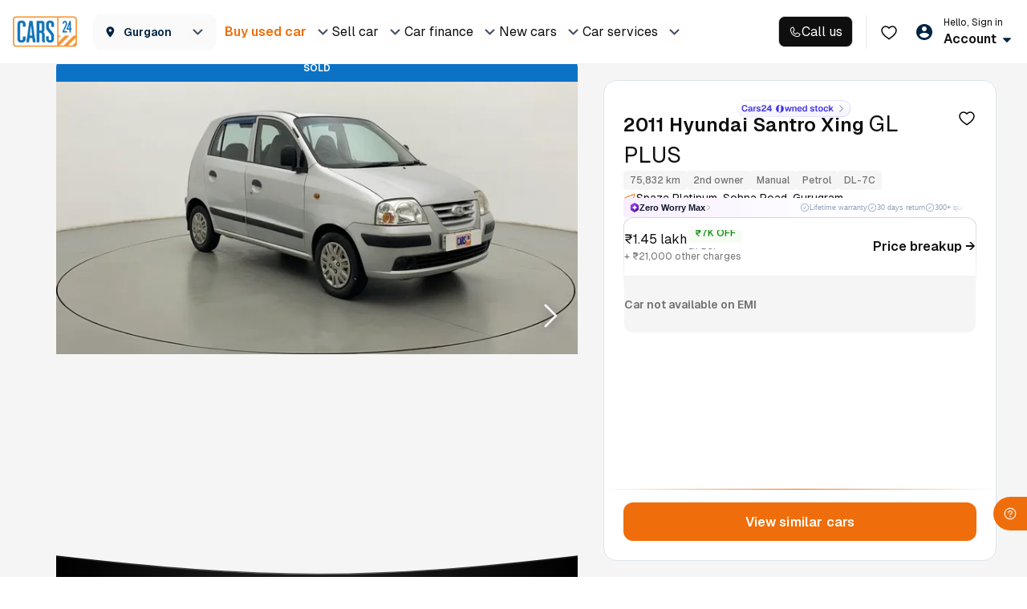

--- FILE ---
content_type: text/css
request_url: https://assets.cars24.com/production/india-website/catalog/260123134859/_next/static/css/0bff122b505110ed.css
body_size: 15123
content:
.style_radioSection__bnM4u{padding:10px 0;border-bottom:1px solid hsla(0,0%,85%,.3);width:100%;display:block}.style_radioSection__bnM4u ul{margin:0;padding:0;display:flex;justify-content:flex-start;flex-wrap:wrap}.style_radioSection__bnM4u ul li{color:#465166;width:50%}.style_radioSection__bnM4u ul li>div{margin-bottom:0}.style_radioSection__bnM4u p.style_labelText__auRR5{font-weight:500;font-size:14px;line-height:22px;color:#465166;display:block;margin-bottom:10px}.style_radioSection__bnM4u label{margin-bottom:0}.style_pb16__xTN9t{padding:0 0 16px}.style_radioSection__bnM4u:last-of-type{border-bottom:none}.styles_inputShift__Z2Cxs{position:relative;padding:16px 0;height:auto;width:100%}.styles_inputShift__Z2Cxs textarea{min-height:10px;width:100%;padding:0;border:0;border-radius:0;box-shadow:0;background-color:#fff;font-size:16px;line-height:1.19;letter-spacing:normal;color:#465166;outline:none;resize:none}.styles_error__HW3zW{color:#c80039;font-size:12px;line-height:6px}@media Screen and (max-width:600px){.styles_inputShift__Z2Cxs textarea{font-size:14px;line-height:1.36}}.styles_header__8yam9{width:100%;background:#fff;box-shadow:0 5px 20px rgba(0,89,163,.15);font-family:var(--main-font);position:relative;z-index:99;position:sticky;top:0}.styles_navBar__ivjuM{height:72px}.styles_close__W0v2F,.styles_navBar__ivjuM{display:flex;justify-content:space-between;align-items:center}.styles_navBar__ivjuM>h4{margin-bottom:0;font-weight:600;font-size:20px;line-height:28px;color:#465166;display:flex;align-items:center}.styles_navBar__ivjuM>h4>a{margin-right:8px}.styles_close__W0v2F{width:24px;height:24px;cursor:pointer}.styles_close__W0v2F>img{width:16px}.styles_emiFormWrapper__k1oIp{height:100vh;background:url(https://assets.cars24.com/production/india-website/catalog/260123134859/_next/static/media/bg-image.95150077.png) no-repeat;background-position:100% 0;font-family:var(--main-font);overflow:scroll}.styles_position__JNBXQ{position:relative;display:flex}.styles_boxSize__0bj51{width:300px}.styles_disable__tGlaW{pointer-events:none}.styles_outer__KQpJZ{padding:20px;background:#fff}.styles_heading__HSGOX{margin-bottom:0;font-weight:600;font-size:16px;line-height:24px;color:#465166}.styles_content__pgvk9{margin-bottom:0;font-size:12px;line-height:18px;letter-spacing:.01em;color:#7e8594}.styles_wrapper__R_cx7{padding:20px;color:#465166}.styles_formGroup__r0t6h{margin-bottom:20px}.styles_formGroup__r0t6h>div{background:#fff}.styles_formGroup__r0t6h input{padding:0 12px;border:1px solid #bebebe;font-weight:400!important;letter-spacing:.01em;color:#465166}.styles_error__Y4MF3,.styles_incomeInput__lt8qo,.styles_success__95T8E{position:relative}.styles_error__Y4MF3 input{border:1px solid #eb5757!important}.styles_error__Y4MF3 input:focus{border:1px solid #ed6a00}.styles_icon__bal3p{position:absolute;top:12px;right:12px;z-index:9}.styles_formGroup__r0t6h input::placeholder{color:#bebebe}.styles_label__gJtKy{margin-bottom:16px;font-weight:500;letter-spacing:.01em;color:#465166;display:block}.styles_consentText__Tt0eT,.styles_formGroup__r0t6h input,.styles_label__gJtKy,.styles_selectButton__hyDec li{font-size:14px;line-height:22px;letter-spacing:.01em}.styles_bottomLabel__Ik81m{font-size:12px;line-height:18px;letter-spacing:.01em;color:#7e8594;display:block;background:#fafafa;padding-top:12px}.styles_selectButton__hyDec{margin-bottom:0;display:flex;justify-content:space-between}.styles_selectButton__hyDec li{width:100%;height:46px;padding:0 16px;border:1px solid #dde5eb;border-radius:8px;color:#7e8594;display:flex;justify-content:center;align-items:center;text-align:center;background:#fff}.styles_selectButton__hyDec li:not(:last-child){margin-right:16px}.styles_selectButton__hyDec .styles_active__rzIO4{background:#f1f8ff;border:1px solid #0059a3;font-weight:600;color:#0059a3}.styles_houseType__t0Qbx li{height:48px}.styles_incomeInput__lt8qo input::placeholder{font-family:var(--main-font-lato);font-weight:700;font-size:16px;line-height:24px}.styles_incomeInput__lt8qo>div input{padding-left:22px}.styles_rupee__5dzbL{font-family:var(--main-font-lato);font-style:normal;font-weight:700;font-size:16px;line-height:24px;color:#bebebe;position:absolute;top:12px;left:10px;z-index:9}.styles_textError__N_uGi{color:#eb5757}.styles_priceLabel__5XRgM{font-family:var(--main-font-lato);font-weight:600}.styles_buttonWrap__CBw6X{padding:0 20px 20px;position:fixed;width:100%;left:0;bottom:0;z-index:99;background:#fafafa}.styles_modalWrap__7AlLW{background:#fff;height:calc(100vh - 114px);overflow-y:auto;color:#465166;position:relative}.styles_headingText__stKR_{margin-bottom:0;font-weight:700;font-size:16px;line-height:28px}.styles_headingText__stKR_>span{margin-right:16px;width:24px;height:24px;display:flex;justify-content:center;align-items:center}.styles_headingText__stKR_>span img{width:16px}.styles_errorWrap__BjPPe{width:100%;text-align:center;position:absolute;top:50%;left:50%;transform:translate(-50%,-50%)}.styles_errorWrap__BjPPe p{margin:8px 20px 16px;font-size:12px;line-height:18px;letter-spacing:.01em;color:#7e8594}.styles_bannerImage__uLUgE{width:100%;height:154px}.styles_bannerImage__uLUgE>img{width:100%;height:100%;object-fit:cover}.styles_pinCodeText__EWTUo{margin:0 16px;border-radius:16px;border:1px solid #dde5eb;background:#fff;padding:16px}.styles_pinCodeText__EWTUo p{color:#465166;font-size:12px;font-style:normal;font-weight:500;line-height:18px;letter-spacing:.12px;margin:0}.styles_pinCodeText__EWTUo p span{font-weight:600}.styles_buttonWrap__y1Cku{padding:20px 20px 8px;width:100%;background:#fff;position:fixed;left:0;bottom:0;z-index:999}.styles_buttonItem__Ckx2C{color:#ef6e0b;text-align:center;font-size:14px;font-style:normal;font-weight:600;line-height:22px;letter-spacing:.14px;margin-top:16px}.styles_btnStyle__6Limm button{border-radius:12px}.styles_cardWrap__et___{margin-bottom:12px;padding:16px 16px 16px 20px;background:#fafafa;border-radius:12px;display:flex;justify-content:space-between;align-items:center}.styles_cardWrap__et___ h6,.styles_cardWrap__et___ span{font-size:12px;line-height:18px;letter-spacing:.01em;margin-bottom:0;font-weight:600;color:#002441}.styles_cardWrap__et___ span{color:#9ba0ab}.styles_questionWrapper__byL2R{margin-top:24px}.styles_questionWrapper__byL2R ul li{margin-bottom:20px}.styles_questionWrapper__byL2R ul{margin:0}.styles_questionContainer__f5YQV{display:flex;justify-content:space-between;align-items:flex-start}.styles_question__r5J_2{font-weight:600;font-size:14px;margin-bottom:0}.styles_answer__Xr6NL,.styles_question__r5J_2{font-style:normal;line-height:22px;letter-spacing:.01em;color:#465166}.styles_answer__Xr6NL{font-weight:500;font-size:12px;margin-top:12px}.styles_answer__Xr6NL li{list-style:disc;margin-bottom:0!important;margin-left:20px}.styles_stripWrap__6HkYl{width:100%;height:40px;background:#f5f5f5;display:flex;justify-content:center;align-items:center}.styles_stripWrap__6HkYl>p{margin-bottom:0;font-size:10px;line-height:18px;letter-spacing:.1px;color:#7e8594;display:flex;align-items:center}.styles_stripWrap__6HkYl>p:after{margin-left:4px;width:48px;height:24px;content:"";background:url(https://assets.cars24.com/production/india-website/catalog/260123134859/_next/static/media/finvu.66b2662c.png) no-repeat;background-size:100%}.styles_stripWrap__9Cvu3{width:100%;height:34px;background:#625a56;display:flex;justify-content:center;align-items:center}.styles_stripWrap__9Cvu3>p{margin-bottom:0;font-size:10px;line-height:16px;letter-spacing:.02em;color:#fff;display:flex;align-items:center}.styles_stripWrap__9Cvu3>p:before{margin-right:8px;width:18px;height:18px;content:"";background:url(https://assets.cars24.com/production/india-website/catalog/260123134859/_next/static/media/security.90708347.svg) no-repeat}.styles_cardWrap__G8Oqi{padding:24px 17px 28px 24px;margin-bottom:16px;width:100%;background:#fff;border-radius:12px;box-shadow:0 2px 20px 0 rgba(0,0,0,.1);font-family:var(--main-font)}.styles_cardWrap__G8Oqi h4{margin-bottom:8px;font-family:var(--main-font);font-size:20px;font-weight:600;line-height:30px;color:#205c8c}.styles_cardWrap__G8Oqi ul{margin-bottom:24px;display:flex;grid-gap:0 10px;gap:0 10px}.styles_cardWrap__G8Oqi li{font-size:14px;line-height:18px;letter-spacing:1px;color:rgba(70,81,102,.5);display:flex;align-items:center}.styles_cardWrap__G8Oqi li>img{margin-right:4px}.styles_cardWrap__G8Oqi h5{margin-bottom:24px;font-family:var(--main-font);font-size:16px;font-weight:600;line-height:22px;color:#465166}.styles_cardWrap__G8Oqi p{min-height:66px;font-size:14px;line-height:22px;letter-spacing:.01em;color:rgba(70,81,102,.75);display:-webkit-box;-webkit-box-orient:vertical;-webkit-line-clamp:3;overflow:hidden}@media (max-width:767px){.styles_cardWrap__G8Oqi h4,.styles_cardWrap__G8Oqi h5{font-size:14px;line-height:22px}.styles_cardWrap__G8Oqi h4{margin-bottom:4px}.styles_cardWrap__G8Oqi h5{margin-bottom:12px}.styles_cardWrap__G8Oqi p{margin-bottom:0;font-size:12px;line-height:18px;letter-spacing:.12px;min-height:50px}}.styles_page__FFi8J{display:flex;flex-direction:column;row-gap:24px;align-items:center;justify-content:center;padding:16px}.styles_textContainer__CvDlj>*{text-align:center!important}.styles_textContainer__CvDlj>h4{margin-bottom:8px}.styles_carCard__3eDAI{margin-bottom:24px;background:#fff;border-radius:var(--corner-radius-16);box-shadow:0 4px 16px 0 rgba(0,0,0,.1);position:relative;display:block;color:inherit;cursor:pointer;transition:all .3s;height:312px;contain-intrinsic-size:312px}.styles_carCard__3eDAI:hover{text-decoration:none!important;transform:scale(1.02)}.styles_cardDisabled__FH7lR{position:relative}.styles_cardDisabled__FH7lR:before{width:100%;height:100%;content:"";border-radius:16px;background:hsla(0,0%,100%,.6);position:absolute;top:0;left:0;z-index:99}.styles_badge__K2lXq,.styles_outer__NTVth{padding:0 12px}.styles_outer__NTVth{padding-top:10px}.styles_outer__NTVth ul>div>p{letter-spacing:-.3px}.styles_pricingDetail__3w4NS{display:flex;justify-content:space-between;align-items:flex-start}.styles_flexItem__3ZxSo{display:flex;flex-direction:column;align-items:flex-end;gap:4px}.styles_pricingDetail__3w4NS>.styles_flexItem__3ZxSo:first-child{align-items:flex-start}.styles_priceWrap___XtWF{margin-bottom:4px;display:flex;align-items:center;column-gap:4px}.styles_badge__K2lXq{padding-bottom:6px;display:flex;justify-content:space-between;align-items:center}.styles_hubAddress__URioy{padding:6px 12px;background:#f5f5f5;margin-top:13px}.styles_hubAddress__URioy img{margin-top:0!important}.styles_distance__3q5zL,.styles_hubAddress__URioy{display:flex;align-items:center;column-gap:4px}.styles_distance__3q5zL{flex-shrink:0}.styles_ellipsis__uatjG{display:flex;gap:4px}.styles_content__VfLcX{margin:0;font-size:10px;line-height:12px;color:#717272;white-space:nowrap;text-overflow:ellipsis;overflow:hidden;flex:1}.styles_content__VfLcX span{font-weight:600}.styles_contentWrap__9oSrl{height:calc(100% - 170px);display:flex;flex-direction:column;justify-content:space-between;row-gap:13px;background-color:var(--base-white);position:relative}.styles_sponsoredContentWrap__RgUlv{height:calc(100% - 156px)}.styles_ellipsis__uatjG{overflow:hidden;text-overflow:ellipsis;display:-webkit-box;-webkit-line-clamp:1;-webkit-box-orient:vertical}.styles_buTagContainer__aPMEa{display:flex;gap:4px;align-items:center;background:linear-gradient(90deg,#f5f5f5,hsla(0,0%,96%,0));border-radius:12px;padding:4px}.styles_normalCardWrapper__qDZjq{width:100%;height:100%}.styles_normalCardWrapper__qDZjq img:first-of-type{margin-top:17px}.styles_sponsoredCardWrapper__oadxZ{position:absolute;left:50%;top:50%;transform:translate(-50%,-50%);width:calc(100% - 4px);height:calc(100% - 4px)}.styles_sponsoredCardWrapper__oadxZ img:first-of-type{margin-top:0}.styles_headerImage__mAiax{object-fit:contain}.styles_newBadgeContainer__hBIWA{position:absolute;top:-24px;z-index:9;width:max-content;padding-top:2px;padding-left:12px;display:flex;align-items:center;background-size:cover;background-repeat:no-repeat;background-position:50%;height:25px;width:fit-content}.styles_badgeContent__J3Wnd{display:flex;align-items:center;column-gap:4px}.styles_badgeContent__J3Wnd img{margin-top:0!important}.styles_separator__z8wyi{width:2px;height:2px;background-color:#000;border-radius:50%}.styles_italicBuTag__fcEnN{font-weight:700;font-style:italic;font-size:12px;line-height:15px;letter-spacing:0}.styles_heartLottie__FL8Oq{height:24px;width:24px;position:absolute;top:-1px}.styles_scroll__lkDao{padding:0 16px;height:34px;border-radius:16px;background:#0f0f10;font-weight:600;font-size:16px;line-height:30px;color:#fff;transition:.3s linear;display:flex;justify-content:center;align-items:center;column-gap:8px;position:fixed;bottom:72px;left:60%;transform:translateX(-50%);z-index:999;cursor:pointer}.styles_scroll__lkDao:before{width:14px;height:14px;content:"";background:url(https://assets.cars24.com/production/india-website/catalog/260123134859/_next/static/media/arrow-up.61a7e0de.svg) no-repeat}.styles_scroll__lkDao:active{opacity:.8}.styles_show__4Matx{opacity:1}.styles_hide__ti4vr{opacity:0}.styles_backTopHide__PdyH8{transform:translateX(-50%) translateY(100px);visibility:hidden}.styles_backTopShow__NL5rY{transform:translateX(-50%) translateY(0);visibility:visible}@media (max-width:1200px){.styles_scroll__lkDao{left:50%}}.styles_center__OF6Ah{left:50%}.styles_carCardWrapper__sXLIp{margin-bottom:20px;background:#fff;border-radius:16px;box-shadow:0 4px 16px 0 rgba(0,0,0,.15);position:relative;display:block;color:inherit;cursor:pointer;height:312px;overflow:hidden}.styles_carCardWrapper__sXLIp:hover{text-decoration:none!important;color:inherit}.styles_luxeCard___JUui{border:1px solid #edd7a1}.styles_blurBg__GbAjL:before{width:100%;height:100%;content:"";background:hsla(0,0%,100%,.5);box-shadow:0 0 16px 0 rgba(0,0,0,.08);border-radius:16px;position:absolute;top:0;left:0;z-index:99}.styles_hideFooter__roT4X{height:236px}.styles_sponsoredCard__rS7YT{position:relative;overflow:hidden;width:100%;height:312px;border-radius:16px;background:linear-gradient(180.06deg,#a0927c -.79%,#f5f5f5 62.66%,#f5f5f5 99.95%);z-index:1;border:none;box-shadow:0 4px 4px 0 rgba(0,0,0,.05)}.styles_sponsoredCard__rS7YT:before{width:calc(100% - 4px);height:calc(100% - 4px);content:"";background:linear-gradient(178.94deg,#847158 .91%,#4b4030 68.86%),linear-gradient(89.83deg,rgba(138,120,90,.5) .29%,rgba(140,121,94,.5) 50.14%,rgba(138,120,90,.5) 99.99%);position:absolute;top:50%;left:50%;transform:translate(-50%,-50%);border-radius:15px;z-index:-1}.styles_pricingDetail__Q_3hz{display:flex;justify-content:space-between;align-items:flex-start}.styles_flexItem__2z__J{display:flex;flex-direction:column;align-items:flex-end;gap:4px}.styles_pricingDetail__Q_3hz>.styles_flexItem__2z__J:first-child{align-items:flex-start}.styles_priceWrap__VwWBV{margin-bottom:-4px;display:flex;align-items:center;column-gap:4px}.styles_noEmiText__UPDzr{max-width:100px}.styles_labelContainer__NIr_r{height:19px}.styles_setContent__5fA3T{margin-bottom:116px;min-height:250px;content-visibility:auto}.styles_brandDesktopList__vTzyQ{margin-bottom:0;display:flex;justify-content:space-between;align-items:center;column-gap:26px;overflow-y:hidden;overflow-x:auto}.styles_brandDesktopList__vTzyQ::-webkit-scrollbar{display:none}.styles_brandDesktopList__vTzyQ li{margin-bottom:4px;width:148px;height:148px;min-width:148px;border-radius:16px;background:#fff;box-shadow:0 1px 4px 0 rgba(0,89,163,.15);display:flex;justify-content:center;align-items:center}.styles_brandDesktopList__vTzyQ li:first-child{margin-left:4px}.styles_brandDesktopList__vTzyQ li:last-child{margin-right:4px}.styles_brandDesktopList__vTzyQ li .img-fluid{width:100px;height:50px}.styles_cardWrapper__Pl_X1{width:100%;display:flex;align-items:center;justify-content:center;background:linear-gradient(180deg,#fff,rgba(213,238,255,.7));padding:32px 0;height:226px}.styles_luxeCard__BjIii{background:linear-gradient(180deg,#31302f,#090706)}.styles_cardContainer__5s492{overflow:hidden;display:flex;width:100%;max-width:1240px;flex-direction:column;gap:28px}.styles_cardContent__A_G_u{display:flex;flex-direction:column;gap:24px}.styles_topRow__r_vTV{display:flex;gap:13px;align-items:center}.styles_verifiedBadge__F4DdI>p{letter-spacing:1.5px}.styles_ratingBadge__m8DtI{display:flex;align-items:center;gap:.25rem;background-color:#fff;border:.5px solid var(--background_fill_brand_fill_accent_secondary_hover,#bde5ff);padding:2px 8px;border-radius:.25rem;font-size:.875rem}.styles_luxeCard__BjIii .styles_ratingBadge__m8DtI{background:#ffffff29;border:none}.styles_starIcon__Ih5RQ{fill:#eab308;color:#eab308}.styles_dealerInfo__bFZyE{display:flex;align-items:center;gap:.75rem}.styles_logoContainer__UX_8f{width:40px;height:40px;background-color:#27272a;border-radius:9999px;display:flex;align-items:center;justify-content:center;flex-shrink:0;border:.5px solid #fff;overflow:hidden}.styles_logoImage__P3iHY{width:100%;height:100%;object-fit:cover}.styles_dealerName__iCsyB{width:50%}.styles_separator__O5yXb{width:100%;height:1px;background-color:#0059a3;opacity:30%;z-index:-1}.styles_luxeCard__BjIii .styles_separator__O5yXb{background:#d6d6d6}.styles_addressRow__397Ek{display:flex;align-items:center;gap:4.5px}.styles_footer___XBkJ{display:flex;align-items:center;justify-content:space-between;gap:34px;margin-top:12px;color:#fff}.styles_addressRow__397Ek p{text-overflow:ellipsis;overflow:hidden;-webkit-line-clamp:1;word-break:break-all;display:-webkit-box;-webkit-box-orient:vertical;flex-grow:1}.styles_addressIcon__PW_9e{flex-shrink:0}.styles_shimmer__j7D0O{position:relative;overflow:hidden}.styles_shimmer__j7D0O:after{content:"";display:block;position:absolute;width:100%;height:100%;top:0;left:0;-webkit-transform:translate(-50%,-50%) rotate(135deg);transform:translate(-50%,-50%) rotate(135deg);z-index:1;-webkit-animation:styles_slide__z4nA7 2.5s cubic-bezier(1,1,.46,.4) forwards;animation:styles_slide__z4nA7 2.5s cubic-bezier(1,1,.46,.4) forwards;background-image:linear-gradient(0deg,#71717180,#71717180 53px,transparent 0,transparent 59px,#71717180 0,#71717180 76px,transparent 0);background-blend-mode:multiply}@-webkit-keyframes styles_slide__z4nA7{to{-webkit-transform:translate(100%,100%) rotate(135deg);transform:translate(100%,100%) rotate(135deg);opacity:0}}@keyframes styles_slide__z4nA7{to{-webkit-transform:translateX(100%,100%) rotate(135deg);transform:translate(100%,100%) rotate(135deg);opacity:0}}.styles_inputRadioButton__OEsNo{position:relative;height:20px;line-height:20px}.styles_inputRadioButton__OEsNo [type=radio]:checked,.styles_inputRadioButton__OEsNo [type=radio]:not(:checked){position:absolute;left:-9999px}.styles_inputRadioButton__OEsNo [type=radio]:checked+label,.styles_inputRadioButton__OEsNo [type=radio]:not(:checked)+label{position:relative;padding-left:28px;cursor:pointer;line-height:20px;display:inline-block}.styles_inputRadioButton__OEsNo [type=radio]:checked+label{font-size:14px;font-weight:700;color:#465166}.styles_inputRadioButton__OEsNo [type=radio]:not(:checked)+label{opacity:.7;font-size:14px;color:#465166}.styles_inputRadioButton__OEsNo [type=radio]:checked+label:before,.styles_inputRadioButton__OEsNo [type=radio]:not(:checked)+label:before{content:"";position:absolute;left:0;top:2px;width:16px;height:16px;border:1px solid #bbc2c7;border-radius:100%;background:#fff;box-sizing:border-box}.styles_inputRadioButton__OEsNo [type=radio]:checked+label:before{border:1px solid #f69b00}.styles_inputRadioButton__OEsNo [type=radio]:checked+label:after,.styles_inputRadioButton__OEsNo [type=radio]:not(:checked)+label:after{content:" ";width:8px;height:8px;background:linear-gradient(240deg,#f69b00,#ed6a00);position:absolute;top:6px;left:4px;border-radius:100%;-webkit-transition:all .2s ease;transition:all .2s ease}.styles_inputRadioButton__OEsNo [type=radio]:not(:checked)+label:after{opacity:0;-webkit-transform:scale(0);transform:scale(0)}.styles_inputRadioButton__OEsNo [type=radio]:checked+label:after{opacity:1;-webkit-transform:scale(1);transform:scale(1)}.styles_radioWrapper__v8YAX{height:auto;margin-bottom:0;font-family:var(--main-font)}.styles_radioWrapper__v8YAX label{font-weight:600;font-size:14px;line-height:22px;letter-spacing:.01em;color:#465166;padding-left:0}.styles_radioWrapper__v8YAX label span{font-weight:500;font-size:12px;line-height:18px;letter-spacing:.01em;color:#7e8594;padding-top:8px;display:block}.styles_radioWrapper__v8YAX [type=radio]:not(:checked)+label{opacity:1;padding-left:0}.styles_radioWrapper__v8YAX [type=radio]:checked+label{padding-left:0}@media screen and (max-width:768px){.styles_inputRadioButton__OEsNo{margin-bottom:16px}.styles_radioWrapper__v8YAX{height:auto;margin-bottom:0}}.styles_modalWrap__PGWtY{padding-bottom:24px;background:#fff;border-radius:10px 10px 0 0}.styles_outer__E1o2r{padding:20px}.styles_header__EojMB{margin-bottom:14px;display:flex;justify-content:space-between;align-items:center}.styles_heading___z0vU{margin-bottom:0;font-weight:500;font-size:16px;line-height:18px;color:#465166;display:flex;align-items:center}.styles_heading___z0vU>img{margin-right:8px}.styles_close__weLrC{width:30px;height:30px;display:flex;justify-content:center;align-items:center}.styles_close__weLrC>img{width:16px}.styles_content__TaNP9{margin-bottom:4px;font-weight:500;font-size:14px;line-height:22px;color:#465166}.styles_smallText__p_kOG{margin-bottom:0;font-size:12px;line-height:18px;color:rgba(70,81,102,.6)}.styles_amountPaidWrap__X48Xl{height:58px;margin-bottom:20px;padding:0 20px;background:rgba(191,224,237,.2);display:flex;justify-content:space-between;align-items:center;font-family:var(--main-font)}.styles_priceLabel__gOSGl{font-weight:500;font-size:16px;line-height:18px;color:#465166}.styles_price__q6ZLV{font-weight:500;font-size:18px;line-height:28px;color:#0059a3}.styles_buttonWrap__H_COG{width:250px;margin:0 auto}.styles_buttonWrapper__MA99e{padding:14px 40px 0}.styles_modalWrap__X_RQ2{padding-bottom:24px;background:#fff;border-radius:10px 10px 0 0}.styles_outer__4_mvi{padding:20px}.styles_header__MDe_1{margin-bottom:14px;display:flex;justify-content:space-between;align-items:center}.styles_heading__tI39d{margin-bottom:0;font-weight:500;font-size:16px;line-height:18px;color:#465166;display:flex;align-items:center}.styles_heading__tI39d>img{margin-right:8px}.styles_close__Nq_3L{width:30px;height:30px;display:flex;justify-content:center;align-items:center}.styles_close__Nq_3L>img{width:16px}.styles_content__4Qj6r{margin-bottom:4px;font-weight:500;font-size:14px;line-height:22px;color:#465166}.styles_smallText__LLrda{margin-bottom:0;font-size:12px;line-height:18px;color:rgba(70,81,102,.6)}.styles_amountPaidWrap__lZ4i_{height:58px;margin-bottom:20px;padding:0 20px;background:rgba(191,224,237,.2);display:flex;justify-content:space-between;align-items:center;font-family:var(--main-font)}.styles_priceLabel__yL0GL{font-weight:500;font-size:16px;line-height:18px;color:#465166}.styles_price__hiCcz{font-weight:500;font-size:18px;line-height:28px;color:#0059a3}.styles_buttonWrap__mF2rX{width:250px;margin:0 auto}.styles_buttonWrapper__Kt2_k{padding:14px 40px 0}.styles_wrapper__JHkTK{display:flex;justify-content:center;flex-direction:column;align-items:center;padding:17px 0 24px}.styles_wrapper__JHkTK h4{font-weight:500;font-size:16px;line-height:24px;color:#465166;margin:0 0 12px}.styles_wrapper__JHkTK p{font-weight:400;font-size:14px;line-height:22px;color:rgba(70,81,102,.7);margin:0;text-align:center;width:220px}.styles_wrapper__JHkTK img{margin:59px auto 84px;display:block}.styles_wrapper__JHkTK button{width:280px}.styles_customVerticalSlider__vCdHj .sliderWrapperVertical{height:100%;margin:0}.styles_customVerticalSlider__vCdHj{height:100%;display:flex;justify-content:center;column-gap:16px}.handle_sliderCircle__5BYXx{position:absolute;transform:translate(-50%,-50%);z-index:2;width:16px;height:16px;border-radius:50%;background:#fff;background-image:none!important;border:1px solid rgba(0,0,0,.1);box-shadow:0 3px 6px 0 rgba(0,0,0,.1)}.handle_sliderCircle__5BYXx:after,.handle_sliderCircle__5BYXx:before{content:"";position:absolute;left:-16px;top:-16px;border-radius:60px;height:40px;width:40px;z-index:1;opacity:0;border:5px solid #f8931f;background:transparent}.handle_priceBox__KTLcB:after{width:0;height:0;content:"";border-top:5px solid transparent;border-bottom:5px solid transparent;border-left:5px solid #0059a3;position:absolute;right:-5px}@media (max-width:767px){.handle_sliderCircle__5BYXx:after,.handle_sliderCircle__5BYXx:before{display:none}}.track_trackSlider___KTkP{position:absolute;transform:translate(-50%);width:2px;z-index:1;border-radius:7px;cursor:pointer}.tick_sliderTicksWrap__vTl_o{position:absolute;display:flex;align-items:center;min-width:100px}.tick_sliderTicks__DWS_e{margin-left:4px;width:4px;height:1px;background-color:#dde5eb}.tick_sliderTickValue__IxumB{padding-left:10px;font-size:10px;line-height:12px;color:#0059a3}.styles_sliderWrapperVertical__zqGRB{position:relative;padding-bottom:0;min-height:348px}.skeleton_heading__8HUFg{height:48px;display:flex;padding:12px}.skeleton_icon__WMr0B{height:24px;width:24px;margin-right:12px}.skeleton_title__0_92g{height:24px;width:80px}.skeleton_wrapper__91UvH{display:grid;grid-template-columns:100px 1fr;column-gap:12px;height:calc(100dvh - 48px)}.skeleton_leftCol__4MkNU{display:flex;flex-direction:column;row-gap:12px}.skeleton_leftCol__4MkNU li{list-style:none;height:36px;width:100%}.skeleton_rightCol__5NoXH{display:grid;grid-template-columns:1fr 1fr;gap:4px;padding:0;margin:0}.skeleton_rightCol__5NoXH li{list-style:none}.styles_wrapper__WQTjK h1,.styles_wrapper__WQTjK h2,.styles_wrapper__WQTjK h3,.styles_wrapper__WQTjK strong{margin-bottom:8px;font-weight:600;font-size:14px;line-height:22px;color:#0f0f10}.styles_wrapper__WQTjK p>strong{font-weight:500;font-size:12px;line-height:18px}.styles_wrapper__WQTjK p{margin-bottom:16px;word-break:break-word}.styles_wrapper__WQTjK p:empty{display:none}.styles_wrapper__WQTjK ol,.styles_wrapper__WQTjK ul{margin-bottom:16px;padding-left:15px}.styles_wrapper__WQTjK ul{list-style-type:disc}.styles_wrapper__WQTjK li,.styles_wrapper__WQTjK li strong,.styles_wrapper__WQTjK p{font-size:10px;line-height:16px;color:#717272}.styles_wrapper__WQTjK li+li{margin-top:8px}.styles_wrapper__WQTjK li strong{font-weight:400}.styles_wrapper__WQTjK li a{font-size:10px;line-height:16px}.styles_wrapper__WQTjK table{margin-bottom:32px;width:100%;border-collapse:collapse;border:1px solid #dedede;border-bottom:0;border-radius:8px;display:block}.styles_wrapper__WQTjK td,.styles_wrapper__WQTjK th{padding:8px;width:50%;border-bottom:1px solid #dedede;border-right:1px solid #dedede;font-weight:500;font-size:12px;line-height:18px;color:#717272}.styles_wrapper__WQTjK th{font-weight:600;color:#000}.styles_wrapper__WQTjK a{color:#ef6e0b!important;font-weight:500;text-decoration:none}.styles_wrapper__WQTjK tr td:last-child,.styles_wrapper__WQTjK tr th:last-child{border-right:0}.styles_masterContainer__Qh_LF{transition:all .2s linear}.styles_nudgeContainer__Oit48{bottom:86px;z-index:35}.styles_nudgeContainerSecond__nNB14,.styles_nudgeContainer__Oit48{width:100vw;display:flex;justify-content:center;position:fixed;transition:all .3s ease-in-out}.styles_nudgeContainerSecond__nNB14{bottom:98px;z-index:99}.styles_stripWrap__tMniO{width:328px;height:60px;border-radius:12px}.styles_collapseContent__c1Yiz,.styles_stripWrap__tMniO{padding:0 12px;background:#0f0f10;z-index:9999;display:flex;justify-content:space-between;align-items:center;opacity:1;overflow:hidden}.styles_collapseContent__c1Yiz{width:132px;height:32px;border-radius:8px}.styles_animationCollapseStrip__Idelg{transform:scale(.36,.52);transition:all .3s ease-in-out}.styles_animationExpandStrip__CozG1{transition:all .1s ease-in-out}.styles_close__DZAjF,.styles_flexCenter__Y08Om{display:flex;align-items:center}.styles_close__DZAjF{width:16px;height:16px;background:#262626;border-radius:50%;justify-content:center}.styles_close__DZAjF:active{opacity:.8}.styles_contentWrap__KD0RX{margin:0 4px;display:inline-block;font-size:0;pointer-events:none}.styles_contentWrap__KD0RX p{display:inline}.styles_rating__buyo_{font-size:10px;line-height:16px;letter-spacing:-.2px;color:#fff;margin:0 4px;padding-right:6px;padding-left:16px;position:relative;display:inline-block}.styles_rating__buyo_:after,.styles_rating__buyo_:before{position:absolute;top:50%;transform:translateY(-50%)}.styles_rating__buyo_:before{margin-right:2px;width:14px;height:14px;content:"";background:url(https://assets.cars24.com/production/india-website/catalog/260123134859/_next/static/media/star.a8352df1.svg) no-repeat;left:0}.styles_rating__buyo_:after{width:1px;height:100%;border-radius:2px;content:"";background:hsla(0,0%,100%,.17);right:0}.styles_button__kPBjP{justify-content:center}.styles_button__kPBjP,.styles_linkButton__VokTJ{display:flex;align-items:center;text-decoration:none}.styles_linkButton__VokTJ{column-gap:4px}.styles_linkButton__VokTJ:after{width:18px;height:18px;content:"";background:url(https://assets.cars24.com/production/india-website/catalog/260123134859/_next/static/media/right-arrow.5b9b29fa.svg) no-repeat}.styles_scrollDownCollapse__SoG_m,.styles_scrollDown__JWFiw{transform:translateY(40px)}.styles_scrollDown__JWFiw{transition:all .3s ease-in-out}.styles_nudgeContent__ouErL{display:flex;column-gap:12px;align-items:center}.styles_header__HC0AI{padding:10px 20px;display:flex;justify-content:space-between;align-items:center}.styles_backArrow__pAb1e{margin-right:10px}.styles_heading__oNH5v{margin-bottom:4px;font-weight:700;font-size:16px;line-height:24px;color:#002441}.styles_variant__5DNCJ{margin-bottom:0;display:flex;align-items:center}.styles_variant__5DNCJ li{margin-right:6px;font-size:12px;line-height:18px;letter-spacing:.01em;color:#465166;position:relative}.styles_variant__5DNCJ li:last-child{margin-right:0}.styles_variant__5DNCJ li.styles_listDot__dExUq{width:3px;height:3px}.styles_variant__5DNCJ li.styles_listDot__dExUq:before{width:3px;height:3px;content:"";position:absolute;top:0;left:0;background:#465166;border-radius:50%;z-index:1}.styles_flexItem__iv1qm{display:flex;justify-content:space-between;align-content:center}.styles_priceWrap__YRZCr strong{font-weight:700;font-size:16px;line-height:24px;color:#002441}.styles_priceWrap__YRZCr span{margin-top:4px;font-weight:700;font-size:10px;line-height:16px;display:flex;align-items:center;letter-spacing:.02em;color:#0c72c6}.styles_priceWrap__YRZCr span>small{margin-left:6px;font-size:100%}.styles_carMeta__lLRXc{padding:20px;margin-bottom:0;display:flex;justify-content:space-between}.styles_carMeta__lLRXc li{margin-right:12px;padding:0 10px;height:28px;background:#fafafa;border-radius:6px;font-weight:600;font-size:10px;line-height:16px;letter-spacing:.06em;text-transform:uppercase;color:#465166;display:flex;justify-content:center;align-items:center;text-align:center;flex:auto}.styles_carMeta__lLRXc li:last-child{margin-right:0}.styles_priceContainer__nazdg{display:flex;flex-direction:column;justify-content:center}.styles_subLineHeading__oq2Pe{margin:4px 0 0;font-size:12px;line-height:18px;letter-spacing:.01em;color:#465166;display:block}.styles_lineThrough__tLojj{text-decoration-line:line-through}.styles_nameWrapper__Mkp5o{position:relative;background:#fff;padding-right:28px}.styles_nameWrapper__Mkp5o h1{font-weight:700;font-size:18px;line-height:26px;color:#465166;margin:0 0 4px}.styles_rightCol__AFPQM{display:flex;align-items:center}.styles_searchIcon__HFzQc{margin-right:12px}.styles_rightCol__AFPQM button{position:static!important}.styles_priceWrap__YRZCr .styles_priceOff__EUKEX{margin-right:8px;padding:0 8px;height:22px;background:rgba(0,186,103,.1);border-radius:12px;font-weight:700;font-size:12px;line-height:14px;display:flex;align-items:center;color:#00ba67}.styles_detailPriceWrap__LscZk span{margin-top:8px;font-weight:600;font-size:12px}.styles_noEmi__hND3Z{display:flex;flex-direction:column}.styles_priceWrap__YRZCr .styles_noEmiText__uPEGr{font-weight:500;font-size:14px;line-height:22px;color:#7e8594;margin:auto}.styles_flexItem__iv1qm .styles_noEmiKnow__BvQ81{font-weight:600;font-size:10px;line-height:16px;color:#0c72c6;margin-left:0;letter-spacing:.2px}.styles_marginLeft___LImQ span{margin-left:auto}.styles_emiStrip__LL1kA{min-height:24px}@media screen and (max-width:360px){.styles_variant__5DNCJ li{font-size:11px}}.styles_item__ogjHG>:first-child{margin-bottom:4px}.styles_item__ogjHG>a{justify-content:flex-start}.styles_right__00JCn{text-align:right}.styles_mainPrice__N2VHP{font-size:10px;line-height:12px;font-weight:500;color:#717272;margin-left:8px;text-decoration-line:line-through}.styles_timeline__YfPbS{position:relative;max-height:300px;overflow-y:auto}.styles_timelineItem__iM_5P{display:flex;flex-direction:column;align-items:flex-start;padding-left:40px;position:relative}.styles_timelineItem__iM_5P:before{content:"";position:absolute;left:19px;top:8px;bottom:-8px;width:2px;background:#4caf50}.styles_timelineItem__iM_5P:last-child:before{display:none}.styles_timelineItem__iM_5P:after{content:"";position:absolute;left:14px;top:8px;width:12px;height:12px;background:#4caf50;border-radius:50%;border:2px solid #fff}.styles_timelineContent__FEUPc{background:#fff;margin-bottom:20px;border-radius:6px}.styles_price__PFcI7{font-weight:700}.styles_change__zjw6n{color:#888;margin-bottom:5px}.styles_date__hmzjH{font-size:.85em;color:#555}.styles_priceHeader__5HBwn{display:grid;gap:var(--spacing-8)}.styles_priceContent__PuCyz{background-color:var(--sky-blue-700);padding:var(--spacing-8);border-radius:var(--corner-radius-8);display:flex;justify-content:space-between;align-items:center;max-height:20vh;overflow-y:auto}.styles_priceVariationSection__UdH5g{display:grid;gap:var(--spacing-24)}.styles_priceCardWrapper__pp6hJ{background-color:var(--grey-50);border-radius:var(--corner-radius-12);margin-inline:var(--spacing-16);padding:var(--spacing-16);margin-block:var(--spacing-24);display:flex;flex-direction:column;gap:var(--spacing-16)}.styles_priceCard__Hehhm{display:flex;justify-content:space-between;background-color:var(--base-white);border-radius:var(--corner-radius-12)}.styles_loan__hTAQs,.styles_price__PFcI7{padding:var(--spacing-20);display:grid}.styles_loan__hTAQs{gap:var(--spacing-8)}.styles_loan__hTAQs>*{justify-content:flex-start!important}.styles_divider__1YLi_{width:1px;background-color:var(--grey-200);opacity:.5}.styles_header__u5xbt{margin-bottom:20px;display:flex;justify-content:space-between;align-content:center}.styles_header__u5xbt h4{margin-bottom:0;font-family:var(--main-font);font-weight:600;font-size:14px;line-height:22px;letter-spacing:.01em;color:#002441}.styles_close__nEOSJ{cursor:pointer}.styles_bannerImage__EJ6z2{margin-right:16px;width:140px;height:90px;border-radius:8px}.styles_bannerImage__EJ6z2 img{width:100%;height:100%;object-fit:cover;border-radius:8px}.styles_smallHeading__UkyCO{margin-bottom:6px;font-weight:600;font-size:12px;line-height:18px;letter-spacing:.01em;color:#002441;display:block}.styles_address__EOGfc,.styles_dateTime__9iRDh{font-size:10px;line-height:16px;letter-spacing:.02em;color:#465166}.styles_dateTime__9iRDh{margin-bottom:4px;font-weight:600;display:flex;align-items:center}.styles_dateTime__9iRDh small{margin-right:4px;font-weight:500;font-size:100%}.styles_address__EOGfc{margin-bottom:8px}.styles_cta__Op6N1{font-weight:600;font-size:12px;line-height:18px;letter-spacing:.01em;text-transform:uppercase;color:#ef6e0b!important;display:flex;align-items:center}.styles_cta__Op6N1:after{margin:1px 0 0 8px;width:5px;height:6px;content:"";background:url(https://assets.cars24.com/production/india-website/catalog/260123134859/_next/static/media/right-arrow.43835ef1.svg) no-repeat;background-size:100%}.styles_textDecoration__Afuwo{text-decoration:underline}.styles_help__EsaMM{padding:20px 0}.styles_buttonWrap__GFpj9 button{border-radius:12px}.styles_bannerImage__EJ6z2 .lazy-load-image-background{height:100%;display:block!important}.styles_contactNo__9kOEu{font-weight:600;font-size:14px;line-height:22px;letter-spacing:.01em;text-transform:uppercase;color:#ef6e0b;display:flex;justify-content:center;align-items:center}.styles_contactNo__9kOEu:before{margin-right:10px;width:18px;height:18px;content:"";background:url(https://assets.cars24.com/production/india-website/catalog/260123134859/_next/static/media/call-icon-orange.594598fe.svg) no-repeat}.styles_topFoldContainer__1N_jQ{display:flex;flex-direction:column;gap:8px}.styles_carLocation__UrZVn{display:flex;gap:4px;align-items:center;max-width:100%;cursor:pointer;justify-content:space-between;flex:1}.styles_carLocation__UrZVn a:first-child{max-width:70vw;width:fit-content;justify-content:flex-start}.styles_carLocation__UrZVn a:first-child p{text-overflow:ellipsis;white-space:nowrap;overflow:hidden}.styles_carLocation__UrZVn a{flex:1;max-width:fit-content}.styles_d2cLocation__WatXd{display:flex;align-items:center;justify-content:start;gap:4px;width:100%}.styles_d2cLocation__WatXd>img{object-fit:contain;flex-shrink:0}.styles_carMeta__hm1XQ{display:flex;gap:var(--spacing-8)}.styles_carName__xzcd4{display:flex;flex-direction:row;align-items:center;justify-content:space-between}.styles_hubLocation__AOuo3{display:flex;align-items:center;gap:4px;flex:1}.styles_hubLocation__AOuo3 p{width:calc(100% - 16px);overflow:hidden;text-overflow:ellipsis;display:-webkit-box;-webkit-line-clamp:1;-webkit-box-orient:vertical}@media screen and (min-width:767px){.styles_d2cLocation__WatXd{gap:4px}.styles_carLocation__UrZVn a:first-child{max-width:70%}.styles_topFoldContainer__1N_jQ{gap:20px}.styles_carName__xzcd4{align-items:flex-start;gap:16px}}.styles_d2cLocation__WatXd p{max-width:80%;overflow:hidden;text-overflow:ellipsis;white-space:nowrap}.styles_location__vlm25{height:21px;width:70%;border-radius:6px}.styles_callUs__GVOGL{width:56px;height:56px;display:flex;justify-content:center;align-items:center}.styles_callUs__GVOGL>a{flex-direction:column}.styles_flexItem__ZpOv_{display:flex;justify-content:space-between;align-items:center}@media screen and (min-width:767px){.styles_location__vlm25{height:24px}}.styles_carNameContainer__vXfEx{display:flex;flex-direction:column;gap:12px}.styles_topFold__Any4N{display:flex;flex-direction:column;gap:16px}@media screen and (max-width:767px){.styles_topFold__Any4N{display:flex;justify-content:space-between;align-items:center;flex-direction:row;gap:8px}.styles_fblandingTopFold__ZhxSj{gap:12px}.styles_topFoldContainer__1N_jQ{gap:16px}.styles_carNameContainer__vXfEx{gap:4px;width:100vw}}.styles_fbMarketingCarNameContainer__cTRiT{gap:10px!important}.styles_callUsDesktop__UFV4W{width:auto}.styles_callUsDesktop__UFV4W a{display:flex!important;flex-direction:row;align-items:center!important}.styles_header__wbKwQ{padding:10px 20px;display:flex;justify-content:space-between;align-items:center}.styles_backArrow__jv_mr{margin-right:10px}.styles_heading__juLYv{margin-bottom:4px;font-weight:700;font-size:16px;line-height:24px;color:#002441}.styles_variant__oMQQ0{margin-bottom:0;display:flex;align-items:center}.styles_variant__oMQQ0 li{margin-right:6px;font-size:12px;line-height:18px;letter-spacing:.01em;color:#465166;position:relative}.styles_variant__oMQQ0 li:last-child{margin-right:0}.styles_variant__oMQQ0 li.styles_listDot__oClI9{width:3px;height:3px}.styles_variant__oMQQ0 li.styles_listDot__oClI9:before{width:3px;height:3px;content:"";position:absolute;top:0;left:0;background:#465166;border-radius:50%;z-index:1}.styles_flexItem__DEX4H{display:flex;justify-content:space-between;align-content:center}.styles_priceWrap__1VGWW strong{font-weight:700;font-size:16px;line-height:24px;color:#002441}.styles_priceWrap__1VGWW span{margin-top:4px;font-weight:700;font-size:10px;line-height:16px;display:flex;align-items:center;letter-spacing:.02em;color:#0c72c6}.styles_priceWrap__1VGWW span>small{margin-left:6px;font-size:100%}.styles_carMeta__AzE8I{padding:20px;margin-bottom:0;display:flex;justify-content:space-between}.styles_carMeta__AzE8I li{margin-right:12px;padding:0 10px;height:28px;background:#fafafa;border-radius:6px;font-weight:600;font-size:10px;line-height:16px;letter-spacing:.06em;text-transform:uppercase;color:#465166;display:flex;justify-content:center;align-items:center;text-align:center;flex:auto}.styles_carMeta__AzE8I li:last-child{margin-right:0}.styles_priceContainer___FzM1{display:flex;flex-direction:column;justify-content:center}.styles_subLineHeading__ERJRj{margin:4px 0 0;font-size:12px;line-height:18px;letter-spacing:.01em;color:#465166;display:block}.styles_lineThrough__OE4x7{text-decoration-line:line-through}.styles_nameWrapper__IRCki{position:relative;background:#fff;padding-right:28px}.styles_nameWrapper__IRCki h1{font-weight:700;font-size:18px;line-height:26px;color:#465166;margin:0 0 4px}.styles_rightCol__HloHU{display:flex;align-items:center}.styles_searchIcon__fM1fN{margin-right:12px}.styles_rightCol__HloHU button{position:static!important}.styles_priceWrap__1VGWW .styles_priceOff___QK0J{margin-right:8px;padding:0 8px;height:22px;background:rgba(0,186,103,.1);border-radius:12px;font-weight:700;font-size:12px;line-height:14px;display:flex;align-items:center;color:#00ba67}.styles_detailPriceWrap__eaWE0 span{margin-top:8px;font-weight:600;font-size:12px}.styles_noEmi__mtx0m{display:flex;flex-direction:column}.styles_priceWrap__1VGWW .styles_noEmiText__K2t9x{font-weight:500;font-size:14px;line-height:22px;color:#7e8594;margin:auto}.styles_flexItem__DEX4H .styles_noEmiKnow__e907u{font-weight:600;font-size:10px;line-height:16px;color:#0c72c6;margin-left:0;letter-spacing:.2px}.styles_marginLeft__XtIwu span{margin-left:auto}.styles_emiStrip__m5Mr1{min-height:24px}@media screen and (max-width:360px){.styles_variant__oMQQ0 li{font-size:11px}}.styles_item__RDZZx>:first-child{margin-bottom:4px}.styles_item__RDZZx>a{justify-content:flex-start}.styles_right__Eh35W{text-align:right}.styles_mainPrice__uvBQm{font-size:10px;line-height:12px;font-weight:500;color:#717272;margin-left:8px;text-decoration-line:line-through}.styles_timeline__Ru66H{position:relative;max-height:300px;overflow-y:auto}.styles_timelineItem__RHC2c{display:flex;flex-direction:column;align-items:flex-start;padding-left:40px;position:relative}.styles_timelineItem__RHC2c:before{content:"";position:absolute;left:19px;top:8px;bottom:-8px;width:2px;background:#4caf50}.styles_timelineItem__RHC2c:last-child:before{display:none}.styles_timelineItem__RHC2c:after{content:"";position:absolute;left:14px;top:8px;width:12px;height:12px;background:#4caf50;border-radius:50%;border:2px solid #fff}.styles_timelineContent__7e5Ut{background:#fff;margin-bottom:20px;border-radius:6px}.styles_price__rOnp7{font-weight:700}.styles_change__jj3WW{color:#888;margin-bottom:5px}.styles_date__RxukM{font-size:.85em;color:#555}.styles_priceHeader__TXnp9{display:grid;gap:var(--spacing-8)}.styles_priceContent__a4xaR{background-color:var(--sky-blue-700);padding:var(--spacing-8);border-radius:var(--corner-radius-8);display:flex;justify-content:space-between;align-items:center;max-height:20vh;overflow-y:auto}.styles_priceVariationSection__eANjA{display:grid;gap:var(--spacing-24)}.styles_priceCardWrapper__6FXjO{background-color:var(--grey-50);border-radius:var(--corner-radius-12);margin-inline:var(--spacing-16);padding:var(--spacing-16);margin-block:var(--spacing-24);display:flex;flex-direction:column;gap:var(--spacing-16)}.styles_priceCard__T4Nzs{display:flex;justify-content:space-between;background-color:var(--base-white);border-radius:var(--corner-radius-12)}.styles_loan__ZkcBH,.styles_price__rOnp7{padding:var(--spacing-20);display:grid}.styles_loan__ZkcBH{gap:var(--spacing-8)}.styles_loan__ZkcBH>*{justify-content:flex-start!important}.styles_divider__aMBNs{width:1px;background-color:var(--grey-200);opacity:.5}.styles_container__Z5n9M{position:relative;height:24px;overflow:hidden;width:120px}.styles_wrapper__LfJRe{position:relative;width:100%;height:100%}.styles_text__X4pC5{position:absolute;transition:transform .5s ease-in-out;display:flex;align-items:center;padding:2px;height:100%}.styles_front__qQJVp{transform:translateY(0);z-index:2}.styles_back__TdnLd{transform:translateY(120%);z-index:1}.styles_text__X4pC5.styles_front__qQJVp{animation:styles_moveUp__LuwKW 1.5s infinite alternate}.styles_text__X4pC5.styles_back__TdnLd{animation:styles_moveDown__ZIZam 1.5s infinite alternate}@keyframes styles_moveUp__LuwKW{0%{transform:translateY(0);z-index:2}to{transform:translateY(-100%);z-index:1}}@keyframes styles_moveDown__ZIZam{0%{transform:translateY(100%);z-index:1}to{transform:translateY(0);z-index:2}}.styles_outer__KD5iX{border-radius:var(--spacing-12);border-bottom:none;position:relative;height:144px}.styles_container__g5Zm0{overflow:hidden;border-radius:11px;display:flex;flex-direction:column;height:100%}.styles_outer__KD5iX:before{content:"";position:absolute;top:-1px;left:-1px;right:-1px;bottom:-1px;background:linear-gradient(180deg,#d6d6d6,hsla(0,0%,84%,0) 66.25%);z-index:-1;border-radius:var(--corner-radius-12)}.styles_subContainer__rmqV2{display:flex;justify-content:space-between;padding-inline:var(--spacing-16);padding-block:var(--spacing-8);align-items:center;background-color:var(--base-white);flex:1}.styles_background__ETh5g{background-color:var(--grey-50)}.styles_emiInfo__lV8ev,.styles_priceInfo___5XRj{display:flex;flex-direction:column;gap:var(--spacing-8)}.styles_price__3yE9i{display:flex;gap:8px;align-items:center}.styles_discount__GGQiu{width:70px}@media screen and (min-width:767px){.styles_outer__KD5iX{position:relative;height:144px;overflow:hidden}.styles_outer__KD5iX:before{z-index:0}.styles_container__g5Zm0{position:absolute;left:1px;right:1px;top:1px;bottom:1px;height:100%}.styles_subContainer__rmqV2{height:50%}}.styles_bottomFixedCta__2Ep_v{display:flex;flex-direction:column;column-gap:8px;margin:0 -24px -24px}.styles_dynamicButton__K01uG{padding:16px 8px 28px}.styles_bottomFixedCta__2Ep_v>button{flex:1}.styles_testDriveStrip__y7z0s{width:100%;height:32px;display:flex;justify-content:center;align-items:center;gap:6px;border-bottom:1px solid #d6d6d6}.styles_wrapper__xEvDT{display:grid;grid-gap:30px;margin-top:30px;margin-bottom:30px}.styles_images__VBF1G{background-color:rgba(234,239,243,.5);border-radius:10px}.styles_imageOne__c9OoH{grid-column:1/span 3;grid-row:1;height:608px}.styles_imageTwo__FM_CY{grid-column:1/span 2;grid-row:2/span 3;height:300px}.styles_imageThree__rIgZs{grid-column:3/span 1;grid-row:2/span 1;height:300px}.styles_bannerWrap__mx_sp{cursor:pointer}.styles_mobileBanner__wGCpJ{margin:0 -16px}.styles_bannerImg__yfPoe{width:100%;position:relative}.styles_bannerImg__yfPoe img{width:100%;height:100%}.styles_hubSchedule___ls_8{padding:1px;background:linear-gradient(106.22deg,rgba(239,110,11,.5) 1.12%,rgba(239,110,11,.15) 106.01%);border-radius:12px;position:relative}.styles_hubDistance__DtXLO:before,.styles_hubSchedule___ls_8:before{width:calc(100% - 2px);height:calc(100% - 2px);border-radius:inherit;content:"";background:#fff;position:absolute;left:50%;top:50%;transform:translate(-50%,-50%);z-index:-1}.styles_flexItem__aZVlv{display:flex;justify-content:space-between;align-items:center}.styles_dateTimeWrap__LfqNO{padding:24px 16px;border-radius:12px 12px 0 0;background:linear-gradient(91.75deg,#fce7d7 1.48%,#fffffe 129.78%)}.styles_dateTime__Z5MZt{display:grid;row-gap:4px}.styles_hubAddressWrap__zBDlJ{padding:16px;background:#fff;border-radius:0 0 12px 12px}.styles_hubAddress__w3r6X{width:50%}.styles_hubAddress__w3r6X>p{overflow:hidden;text-overflow:ellipsis;display:-webkit-box;-webkit-line-clamp:2;-webkit-box-orient:vertical}.styles_hubDistance__DtXLO{padding:0 8px;width:69px;height:29px;border-radius:30px;background:linear-gradient(180deg,rgba(239,110,11,.7),rgba(239,110,11,.2));display:flex;justify-content:center;align-items:center;position:relative;z-index:1}.styles_hubAddressWrap__zBDlJ a{margin:6px 0 16px;justify-content:flex-start}.styles_cardWrap__Jxrkq{border-radius:12px;background:#fff;border:1px solid #d6d6d6;overflow:hidden}.styles_outer__9HujL{padding:16px;display:grid;row-gap:16px}.styles_header__HQ5KP,.styles_priceBreakup__5SoG9{display:flex;justify-content:space-between;align-items:center}.styles_header__HQ5KP{padding:0 16px;height:42px;background:var(--sky-blue-50)}.styles_divider__2v5Cg{width:100%;height:1px;border-top:1px dashed #d6d6d6}.styles_cardWrap__nouRB{position:relative;overflow:hidden;height:108px;border-radius:12px;background:var(--grey-900);display:flex;align-items:center;padding:0 16px}.styles_lottieBg__QK2Y4{position:absolute;top:0;left:0;width:100%;height:100%;z-index:1}.styles_bannerContent__9IVsP{position:relative;z-index:2;display:flex;flex-direction:column;row-gap:6px}.styles_loanCta__h_pNv{display:flex;align-items:center;gap:8px}.styles_statusStrip__EovJ2{padding:12px 16px;background:linear-gradient(90deg,#e3f4dc,#f8fcf6);display:flex;justify-content:space-between;align-items:center}.styles_content__s2ijo{display:flex;flex-direction:column;row-gap:4px}.styles_modalWrap__HQc3R{padding:24px 16px;width:100%;border-radius:16px 16px 0 0;background:var(--base-white);position:fixed;left:0;bottom:0;z-index:999}.styles_close__mGwur{width:40px;height:40px;border-radius:50%;background:#fff;display:flex;justify-content:center;align-items:center;position:absolute;top:-56px;right:16px}.styles_cardWrap__pKbGS{padding:0 12px;width:100%;height:48px;border-radius:8px;background:var(--sky-blue-50);display:flex;justify-content:space-between;align-items:center;gap:4px;margin-bottom:18px}.styles_breadcrumbList__O648t{margin-bottom:0;padding-top:24px;list-style-type:none;overflow:hidden;font-family:var(--main-font)}.styles_breadcrumbList__O648t li{position:relative;padding-left:8px;margin-left:4px;font-size:12px;font-weight:400;line-height:18px;color:#465166;float:left;text-transform:capitalize}.styles_breadcrumbList__O648t li a{display:block;color:#465166;font-weight:700}.styles_breadcrumbList__O648t li a:focus,.styles_breadcrumbList__O648t li a:hover{color:#465166;text-decoration:none}.styles_breadcrumbList__O648t li:before{position:absolute;content:"/";left:0}.styles_breadcrumbList__O648t li:first-child{padding-left:0;margin-left:0}.styles_breadcrumbList__O648t li:first-child:before{display:none}.styles_cardWrap__TKL29{margin-bottom:24px;height:132px;background:linear-gradient(180deg,#f5f5f5,#fff);border-radius:16px;justify-content:center}.styles_cardWrap__TKL29,.styles_content__wpCRA{display:flex;align-items:center}.styles_content__wpCRA{column-gap:20px}.styles_noSearchTitle__i_WUH span{font-weight:700}.skeleton_filterShimmerWrap__D_GZp{height:32px;margin-bottom:0;gap:8px;flex-wrap:nowrap;overflow-x:auto;display:flex;justify-content:flex-start;align-items:center}.skeleton_filterShimmerWrap__D_GZp::-webkit-scrollbar{display:none}.skeleton_filterShimmerWrap__D_GZp li{min-width:90px;width:90px;height:32px;border-radius:4px;overflow:hidden}.styles_filterChip__qcbq7{margin-bottom:0;display:flex;flex-wrap:wrap;align-items:center;grid-gap:15px 12px;gap:15px 12px}.styles_filterChip__qcbq7 li{padding:0 8px;height:34px;background:#dde5eb;border-radius:8px;font-family:var(--main-font);font-size:12px;font-weight:600;line-height:18px;letter-spacing:.02em;color:#002441;display:flex;align-items:center}.styles_filterChip__qcbq7 li>img{width:18px;margin-left:6px;cursor:pointer}.styles_filterChip__qcbq7 li.styles_showMore__7cVhq{background:transparent;font-size:16px;line-height:24px;letter-spacing:normal;cursor:pointer;color:#0059a3;text-decoration:underline}.styles_filterWrap__1nb33{padding-bottom:24px;display:flex}.styles_clearAll___2nOF{margin-right:16px}.styles_filterRowWrap__wwxAH{border-radius:16px;border:1px solid var(--grey-200);background:var(--base-white);overflow:hidden;transition:all .3s}.styles_filterRow__1byRN{height:115px;padding:12px;overflow-y:scroll}.styles_filterRow__1byRN::-webkit-scrollbar{width:8px}.styles_filterRow__1byRN::-webkit-scrollbar-thumb{background-color:#bde5ff;border-radius:4px}.skeleton_filterSkeletonWrap___KKV_{padding-top:40px;display:flex;justify-content:flex-start;align-items:flex-start}.skeleton_filterSkeleton__UBkkj{padding:4px 8px;min-width:295px;width:295px;max-height:calc(100vh - 80px);background:#fff;border:1px solid #dde5eb;border-radius:12px}.skeleton_carListingContainer__NtSj3{padding-left:24px;width:76%;max-width:76%;position:relative}.skeleton_search__QozDF{margin-bottom:24px;height:44px;border-radius:8px}.skeleton_discountSlider__edUZZ{margin-bottom:24px;display:flex;column-gap:16px}.skeleton_sliderCard__2BHzK{width:100%;height:136px;border-radius:12px}.skeleton_carCount__Y1gW7{height:96px;display:flex;justify-content:space-between;align-items:center}.skeleton_brandName__zGb_z,.skeleton_sortBy__zoUWf{width:228px;height:24px;border-radius:8px}.skeleton_sortBy__zoUWf{width:150px}.skeleton_carListContainer__DsXDT{display:grid;grid-template-columns:repeat(3,1fr);gap:20px}.skeleton_textLine__WwxVR{margin-bottom:4px;width:100%;height:20px}.skeleton_more__NSshI{width:56px;height:22px}.styles_filterSection__dtgM2{margin-top:16px;display:flex;flex-direction:column;row-gap:16px}.styles_sortByRow__6cM9I{padding-bottom:16px;border-bottom:1px solid #d6d6d6}.styles_sortByRow__6cM9I:last-child{padding-bottom:0;border-bottom:none}.styles_sortByRow__6cM9I>p{margin-bottom:10px;text-transform:uppercase}.styles_sortBy__G13Xs{margin-bottom:0;display:flex;flex-direction:column;row-gap:12px}.styles_sortBy__G13Xs li{display:flex;justify-content:space-between;align-items:center;row-gap:16px}.styles_sortBy__G13Xs li,.styles_sortBy__G13Xs li>label{cursor:pointer}.styles_dropdownWrap__BAcYL{position:relative;margin-left:auto}.styles_dropdown__cgGb_{margin-top:5px;width:328px;padding:16px;background:#fff;box-shadow:0 0 16px 0 rgba(0,0,0,.08);border-radius:12px;box-sizing:border-box;position:absolute;right:0;top:100%;z-index:99;transition:all .3s ease-in-out 0s}.styles_atfContainer__gAzJ_{height:42px;overflow:hidden}.styles_heightAuto__5Ffn4{height:auto}.styles_contentWrap__VIihz p{margin-bottom:16px;font-weight:500}.styles_contentWrap__VIihz p>a{text-decoration-line:underline;color:#ef6e0b!important}.styles_more__2hBrp{font-weight:500;font-size:14px;line-height:22px;letter-spacing:.01em;color:#0c72c6;display:inline-block;cursor:pointer}.styles_overflowInherit__cA4L4{overflow:inherit}.styles_contentWrap__VIihz h1,.styles_contentWrap__VIihz h2,.styles_contentWrap__VIihz h3{margin-bottom:16px;font-size:18px;font-weight:600;line-height:28px;color:#002441}.styles_contentWrap__VIihz table{margin-bottom:16px;width:580px;border-collapse:collapse;border:1px solid #dedede}.styles_contentWrap__VIihz td,.styles_contentWrap__VIihz th{padding:8px 12px;border-bottom:1px solid #dedede}.styles_contentWrap__VIihz th{font-weight:600}.styles_contentWrap__VIihz li,.styles_contentWrap__VIihz li strong,.styles_contentWrap__VIihz p,.styles_contentWrap__VIihz td,.styles_contentWrap__VIihz th{font-size:14px;line-height:22px;letter-spacing:.01em;color:#465166}.styles_contentWrap__VIihz a{color:#ef6e0b!important;text-decoration:underline}.styles_contentWrap__VIihz tr td,.styles_contentWrap__VIihz tr th{border-right:1px solid #dedede;vertical-align:middle}.styles_contentWrap__VIihz ul{margin-bottom:16px;padding-left:15px;list-style-type:disc}.styles_contentWrap__VIihz li+li{margin-top:8px}.styles_coverageType__orN_A ul li::marker{color:#717272}.styles_sliderWrapper__MOZtU{margin-top:16px;padding:0 16px;position:relative}.styles_sliderContainerAtfSoldInventory__vkdLr{display:flex}.styles_carCardContainer__Y69g_{width:inherit;display:flex;overflow:hidden}.styles_arrowLeft__O7Ht6,.styles_arrowRight__bjH0K{position:absolute;top:50%;transform:none;background-color:#fff;border:1px solid #d1d1d1;border-radius:50%;width:32px;height:32px;font-size:18px;cursor:pointer;display:flex;align-items:center;justify-content:center;box-shadow:0 2px 4px rgba(0,0,0,.15);z-index:1;transform:translateY(-50%)}.styles_arrowLeft__O7Ht6{left:0}.styles_arrowRight__bjH0K{right:0}.styles_soldInventoryWrapper__0mCrk{overflow:hidden}.styles_whyBuy__pBYwP{margin:24px 0 27px;display:flex;flex-wrap:nowrap;overflow:auto;list-style:none;column-gap:16px;content-visibility:auto}.styles_whyBuy__pBYwP::-webkit-scrollbar{display:none}.styles_whyBuy__pBYwP li{width:220px;min-width:220px;height:157px;position:relative;cursor:pointer}.styles_whyBuy__pBYwP li>img{width:100%}.styles_whyBuy__pBYwP li .lazy-load-image-background{height:100%;display:block!important}.styles_whyBuy__pBYwP li .lazy-load-image-background>img{width:100%}.styles_bannerContentExp__oqDNo{padding:12px;display:flex;flex-direction:column;row-gap:8px;position:absolute;top:0;left:0;z-index:99}.styles_message__Td3xX p{width:164px}.styles_message__Td3xX p>span{font-weight:600;color:#f28634}.styles_modalWrapper__owqcZ{padding:32px;width:700px;border-radius:12px;background:#fff;position:absolute;top:50%;left:50%;transform:translate(-50%,-50%)}.styles_header__dec9e{margin-bottom:24px;display:flex;justify-content:space-between;align-items:center}.styles_close__vUhjo{cursor:pointer}.styles_confirmationWrapper__DkBMC{padding:20px;background-color:#fafafa;border-radius:16px}.styles_stepsSection__0Rkds{margin:20px 0 0;display:flex;justify-content:space-between;align-items:center}.styles_stepsSection__0Rkds li{text-align:center;position:relative;display:flex;flex-direction:column;row-gap:10px;align-items:center}.styles_stepsSection__0Rkds li:after{width:92px;height:12px;content:"";background-image:url(https://assets.cars24.com/production/india-website/catalog/260123134859/_next/static/media/arrow.b8b7d20a.svg);background-repeat:no-repeat;background-position:right 0;position:absolute;top:50px;left:calc(100% - 28px)}.styles_stepsSection__0Rkds li:last-child:after{content:"";background-image:none}.styles_additionalBenefitsWrapper__lN29w{margin-top:32px;padding:24px;border-radius:16px;background-color:#fff;display:flex;justify-content:center;column-gap:32px}.styles_buttonWrap__l5_6R{width:230px}.styles_buttonWrap__l5_6R button{background:#000}.styles_cursorPointer__Qp_Fk img{cursor:pointer}.styles_linkSent__2vxEX{padding:0 20px;height:44px;border:1px solid #00ba67;border-radius:8px;font-size:14px;font-weight:600;line-height:22px;color:#00ba67;letter-spacing:.01em;display:flex;align-items:center}.styles_linkSent__2vxEX img{margin-right:10px}.styles_qrCode__bdqR5 img{width:110px;height:110px}.styles_qrCode__bdqR5 p,.styles_text__F0H1Q{margin:8px 0 0;font-size:12px;line-height:18px;letter-spacing:.01em;color:#7e8594}.styles_qrCode__bdqR5 p{margin:6px 0 0;text-align:center;font-weight:600;color:#0f0f10;font-size:18px;line-height:24px}.styles_qrCode__bdqR5{display:flex;flex-direction:column;align-items:center}.styles_formGroup__uBBxU{display:flex;flex-direction:column;row-gap:24px}.styles_infoItem__ObtAM{display:flex;gap:8px;align-items:center}.styles_vertical__sODho{flex-direction:column;flex:1}.styles_alignStart__oNwTY{align-items:start}.styles_largeItem__hy92D{gap:16px}.styles_basicContentItem__HmX8U{display:flex;flex-direction:column;row-gap:4px}.styles_square__Hl_EY{background-color:#e5f3ff;display:flex;align-items:center;justify-content:center;flex-shrink:0}.styles_small__rS9QM{width:24px;height:24px;border-radius:4px}.styles_medium__ek4Fv{width:48px;height:40px;border-radius:8px}.styles_large__vv7xH{width:48px;height:48px;border-radius:8px}.styles_cardWrapper__dRCCS{padding:16px;display:flex;flex-direction:column;border:1px solid var(--grey-200);border-radius:var(--corner-radius-12);gap:21px;width:100%}.styles_luxeCardWrapper__grJ5b{border:1px solid #edd7a1}.styles_cardRow__lT8dI{display:flex;gap:30px}.styles_cardInfo__xuSJO{display:flex;flex-direction:column;gap:9px}.styles_linkButtonWrapper__rqrms{display:flex;justify-content:space-between}.styles_textWrapper__fcqJ8>p{text-overflow:ellipsis;overflow:hidden;-webkit-line-clamp:1;line-clamp:1;word-break:break-all;display:-webkit-box;-webkit-box-orient:vertical}.styles_imageContainer__mbZJe{position:relative;height:110px;aspect-ratio:16/9}.styles_imageContainer__mbZJe>img{object-fit:contain}.styles_dateSlot__1zGbU{padding:16px;display:flex;flex-direction:column;row-gap:8px;align-items:center;border:1px solid var(--border-default-border-primary,#d6d6d6);border-radius:8px;background-color:#fff}.styles_active__EeV3g{background-color:#e5f3ff;border-color:#0059a3}.styles_container__gDRNE{display:flex;column-gap:12px;overflow-x:auto;white-space:nowrap;padding-bottom:5px}.styles_container__gDRNE::-webkit-scrollbar{width:100%;height:0;border-radius:2px;padding-top:2px}.styles_container__gDRNE::-webkit-scrollbar-track{background:#d6d6d622;border-radius:2px}.styles_container__gDRNE::-webkit-scrollbar-thumb{background:#71727222;border-radius:2px}.styles_horizontalScroll__fHo0u{overflow:hidden}.styles_modalWrap__Rm8IS{background:#fff;border-radius:16px 16px 0 0}.styles_header__llB2t{padding:20px;display:flex;justify-content:space-between;align-items:center}.styles_header__llB2t h2{margin-bottom:0;font-weight:600;font-size:14px;line-height:22px;color:#002441}.styles_header__llB2t h2:after{display:none}.styles_customheading__FioaF{display:flex;flex-direction:column;align-items:center;gap:var(--spacing-4)}.styles_sliderWrap__VxcvQ{padding-bottom:8px}.styles_sliderWrap__VxcvQ .slick-list{margin-right:0;padding:0 10% 0 8px!important;margin-inline:-16px!important}.styles_sliderWrap__VxcvQ .slick-track{display:flex!important}.styles_sliderWrap__VxcvQ .slick-slide{padding-right:8px!important;padding-left:8px!important;height:inherit!important;position:relative}.styles_sliderWrap__VxcvQ .slick-slide>div{height:100%}.styles_similarWrap__HHjw_{display:flex;flex-direction:column;gap:var(--spacing-24);padding:24px 16px}.styles_sliderWrapSimilar__q1LmD{padding:0}.styles_sliderWrapSimilar__q1LmD .slick-list{margin-left:0!important;padding:0 1% 0 0!important}.styles_popAnimation__DWD4k{animation:styles_pop__S2xa5 1s linear 1}@keyframes styles_pop__S2xa5{0%{transform:scale(1)}50%{transform:scale(1.1)}to{transform:scale(1)}}.styles_divider__fZPVP{width:100;height:1px;background:linear-gradient(90deg,#fff,#ef6e0b 50%,#fff)}.styles_heading-secondary__UjNYR,.styles_heading__CfWof,.styles_noUnderline__GhUgQ{margin-bottom:24px;font-size:24px;font-weight:500;line-height:32px}.styles_heading__CfWof:after{margin-top:8px;content:"";width:48px;height:4px;background-image:linear-gradient(264deg,#f69b00,#ed6a00);display:block;border-radius:2px}@media only screen and (max-width:767px){.styles_heading-secondary__UjNYR,.styles_heading__CfWof,.styles_noUnderline__GhUgQ{margin:0;font-size:var(--font-size-2xl);font-weight:var(--semibold);line-height:var(--font-line-height-3xl)}}.skeleton_shimmer__Dhnwl,.skeleton_shimmer__Dhnwl:after{height:48px}.styles_faq__50hAY{clear:both;margin-bottom:24px}.styles_faq__50hAY h2{font-size:18px;line-height:26px}.styles_wrap__kkd03{padding:16px 24px 16px 0;border-bottom:1px solid #dde5eb}.styles_wrapRevamped__V_VLM{background-color:#f5f5f5;padding:0 20px;border:none;border-bottom:4px solid #fff}.styles_wrapRevamped__V_VLM h3{display:flex;align-items:flex-start;justify-content:space-between;padding:20px 0}.styles_wrapRevamped__V_VLM h3 img{position:static!important}.styles_wrapRevamped__V_VLM .styles_content__ErLOQ{font-weight:500!important;font-size:14px!important;line-height:22px!important;color:#7e8594!important;margin:-8px 0 0!important;padding-bottom:20px}.styles_wrapRevamped__V_VLM .styles_content__ErLOQ p{padding:0!important;margin:0!important}.styles_wrap__kkd03 .styles_title__AxNHl{cursor:pointer;margin:0;line-height:24px;position:relative;font-size:16px;font-weight:400;color:rgba(70,81,102,.7);display:flex;justify-content:space-between;align-items:flex-start;column-gap:8px}.styles_wrap__kkd03 .styles_title__AxNHl.styles_active__s4p2i{color:#ed6c0d}.styles_wrap__kkd03 .styles_title__AxNHl img{position:absolute;right:-30px;top:0;transition:all .3s linear}.styles_wrap__kkd03 .styles_title__AxNHl:after{min-width:24px;width:24px;height:24px;content:"";background:url(https://assets.cars24.com/production/india-website/catalog/260123134859/_next/static/media/arrow-black.bff64904.svg) no-repeat;transition:all .3s linear}.styles_wrap__kkd03 .styles_title__AxNHl.styles_active__s4p2i:after{transform:rotate(180deg)}.styles_wrap__kkd03 .styles_content__ErLOQ{color:rgba(70,81,102,.8);margin:22px 0 0;line-height:24px;font-size:16px;padding-right:0;font-weight:500}.styles_wrap__kkd03 .styles_content__ErLOQ ul{margin-bottom:0;list-style-type:disc;padding-left:20px}.styles_wrap__kkd03 .styles_content__ErLOQ ul li+li{margin-top:10px}.styles_subTitle__3sxDc{font-size:18px;line-height:26px;font-weight:500;margin:0 0 16px;color:#465166}.styles_wrap__kkd03 .styles_contentHide__IH4Bo{display:none}.styles_postInspectionWrap__ZOFX0{background-color:#fff;padding:0 20px;margin:0 -20px 4px}.styles_postInspectionWrap__ZOFX0 h3{font-style:normal!important;font-weight:600!important;font-size:14px!important;line-height:22px!important;letter-spacing:.01em!important;color:#465166!important}.styles_faq__50hAY .styles_postInspectionWrap__ZOFX0 h3 img{position:static;margin-left:10px}.styles_helpfulWrap__NEaCZ{margin-top:24px;margin-bottom:24px}.styles_helpfulWrap__NEaCZ,.styles_helpfulWrap__NEaCZ span{display:flex;align-items:center}.styles_helpfulWrap__NEaCZ label,.styles_helpfulWrap__NEaCZ span{margin-bottom:0;letter-spacing:.01em;color:#002441}.styles_helpfulWrap__NEaCZ label{margin-right:8px;font-size:14px;line-height:22px}.styles_helpfulWrap__NEaCZ span{font-size:12px;line-height:18px}.styles_helpfulWrap__NEaCZ span+span{margin-left:12px}.styles_helpfulWrap__NEaCZ span>img{margin-right:10px}.styles_faqWrapper__f_irk{padding:0 16px;content-visibility:auto;contain-intrinsic-height:auto 556px}.styles_faqWrapper__f_irk h2{margin-bottom:16px;font-size:14px;font-weight:600;line-height:24px;letter-spacing:-.015em;color:#001a2a}.styles_faqWrapper__f_irk h2:after{display:none}.styles_faqWrapper__f_irk h2 span{color:#0059a3}.styles_faqWrapper__f_irk>div>div{padding:16px;border-radius:8px;background:#f1f8ff;border:0}.styles_faqWrapper__f_irk>div>div+div{margin-top:8px}.styles_faqWrapper__f_irk h3{padding:0;display:flex;justify-content:space-between;align-items:flex-start;column-gap:16px;font-size:14px!important;font-weight:500!important;line-height:20px!important;color:#0f0f10!important}.styles_faqWrapper__f_irk h3 img{position:static!important}.styles_faqWrapper__f_irk .content{margin-top:12px;font-weight:400;font-size:12px;line-height:16px;color:#465166}.styles_faqWrapper__f_irk .content a{color:#0c72c6}.styles_faqWrapper__f_irk .content ul{margin-top:12px;padding-left:15px}.styles_stripWrapper__NIMT2{width:328px;height:56px;padding:0 14px;border-radius:12px;border:1px solid #ededed;background:url(https://assets.cars24.com/production/india-website/catalog/260123134859/_next/static/media/pattern-bg.3c155f42.svg) #fff;background-repeat:no-repeat;box-shadow:0 8px 16px 0 rgba(0,0,0,.15);display:flex;justify-content:center;align-items:center;column-gap:16px;position:fixed;left:50%;transform:translateX(-50%);z-index:9999;bottom:70px;animation:styles_fadeOut__U6qGM 1s ease-in 2s;animation-fill-mode:forwards}.styles_luxeWrap__VfWKJ{border:none;background:url(https://assets.cars24.com/production/india-website/catalog/260123134859/_next/static/media/luxe-bg-pattern.16ea7e53.png) #0f0f10}@keyframes styles_fadeOut__U6qGM{0%{bottom:70px}to{bottom:-70px}}.styles_outer__oFqa5{margin-bottom:24px;padding-bottom:36px;background:linear-gradient(180deg,rgba(255,246,238,0),#fff6ee)}.styles_cityListingHeader__bJTEA{padding:0 20px;margin-bottom:24px;display:flex;justify-content:space-between;align-items:center}.styles_cityListingHeader__bJTEA p{margin-bottom:0!important}.styles_sliderWrap__jGUlf{padding-left:12px}.styles_sliderWrap__jGUlf .slick-list{margin:0}.styles_sliderWrap__jGUlf .slick-slide{padding-right:8px!important;padding-left:8px!important}.styles_buttonClickWrap__VbM8o{padding:0 20px}.styles_notFound__pICsN{padding:56px 16px 16px;display:flex;justify-content:center;align-items:center;flex-direction:column}.styles_notFoundAppNudge__M_BVT{padding-top:66px}.styles_banner__kKbbB{margin-bottom:16px;width:200px;height:125px}.styles_banner__kKbbB>img{width:100%;height:100%;object-fit:cover}.styles_notFound__pICsN p{margin-bottom:0;text-align:center}.skeleton_shimmerWrapper__vehXR{padding:36px 20px 0}.skeleton_shimmerHeading__FHw45{margin-bottom:24px;height:40px}.skeleton_shimmerTab__kZSSF{margin-bottom:20px;display:flex;grid-gap:0 12px}.skeleton_shimmerTab__kZSSF li{width:25%;height:36px;border-radius:6px}.skeleton_shimmerTab__kZSSF li:after{width:44%}.skeleton_shimmerCard__U4y_R{margin-bottom:24px;height:200px;border-radius:16px}.skeleton_shimmerButton__SLHx4{height:48px;border-radius:12px}.styles_wrapper__dHcB5 h2{margin-bottom:24px;font-weight:700;font-size:16px;line-height:28px;color:#002441;padding-left:20px}.styles_wrapper__dHcB5 h2:after{display:none}.styles_sliderWrap__sHloc{padding-left:6px}.styles_sliderWrap__sHloc .slick-track{display:flex!important}.styles_sliderWrap__sHloc .slick-list{margin:0}.styles_sliderWrap__sHloc .slick-slide{padding-right:12px;padding-left:12px;height:inherit!important}.styles_sliderWrap__sHloc a{box-shadow:none!important;height:calc(100% - 30px)}.styles_sliderWrap__sHloc .slick-next.slick-disabled,.styles_sliderWrap__sHloc .slick-prev.slick-disabled{background-image:url(https://assets.cars24.com/production/india-website/catalog/260123134859/_next/static/media/arrow-left.445a4996.svg);background-repeat:no-repeat;background-position:50%;opacity:.6}.styles_sliderWrap__sHloc .slick-next.slick-disabled{background-image:url(https://assets.cars24.com/production/india-website/catalog/260123134859/_next/static/media/slider-arrow.c7dbd6e9.svg)}.styles_sliderWrap__sHloc .slick-prev{right:58px;left:auto}.styles_sliderWrap__sHloc .slick-next,.styles_sliderWrap__sHloc .slick-prev{width:36px;height:36px;background:#fff;box-shadow:0 3px 9px hsla(221,9%,54%,.08);border-radius:50%;top:-60px}.styles_sliderWrap__sHloc .slick-next{right:0}.styles_sliderWrap__sHloc .slick-next:before,.styles_sliderWrap__sHloc .slick-prev:before{width:18px;height:18px;background-image:url(https://assets.cars24.com/production/india-website/catalog/260123134859/_next/static/media/slider-arrow.c7dbd6e9.svg)}.styles_wrapper__pC326{background:linear-gradient(155.2deg,hsla(0,0%,100%,.17) -69.89%,rgba(88,112,131,.165) 158.22%);padding:20px 16px 16px}.styles_noSpace__TNrRM{background:transparent;padding:0}.styles_wrapper__pC326 h2{margin-bottom:16px;font-weight:600;font-size:14px;line-height:16px;color:#002441}.styles_wrapper__pC326 h2:after{display:none}.styles_arrowUp__7e0x7{transform:rotate(180deg);transition:transform .15s ease-out;will-change:transform}.styles_accordionWrap__IpW9f{display:flex;flex-direction:column;row-gap:8px}.styles_accordion__vpdqr{padding:8px 12px;background:#fff;border-radius:8px;contain:layout style}.styles_accordionHeader__mdy_l{height:34px;display:flex;justify-content:space-between;align-items:center;cursor:pointer;touch-action:manipulation;user-select:none}.styles_accordionHeader__mdy_l strong{font-size:12px;line-height:16px;font-weight:600;color:#1f1f1f}.styles_accordionBody__9C78b{overflow:hidden;transition:opacity .15s ease-out,transform .15s ease-out;will-change:opacity,transform;transform-origin:top}.styles_collapse__tmfrV{opacity:0;transform:scaleY(0);max-height:0;pointer-events:none}.styles_accordionBody__9C78b:not(.styles_collapse__tmfrV){opacity:1;transform:scaleY(1);max-height:326px;overflow-y:auto;-webkit-overflow-scrolling:touch;overscroll-behavior:contain}.styles_links__6h1Xl{margin:0;display:flex;flex-direction:column;row-gap:12px;font-size:0;contain:layout}.styles_links__6h1Xl li a{font-size:12px;font-weight:600;line-height:14px;color:#717272;text-decoration:none;display:block;padding:2px 0;touch-action:manipulation}.styles_links__6h1Xl li:first-child{margin-top:4px}.styles_links__6h1Xl li a:active,.styles_links__6h1Xl li a:focus,.styles_links__6h1Xl li a:hover{color:#717272}@media (prefers-reduced-motion:reduce){.styles_accordionBody__9C78b,.styles_arrowUp__7e0x7{transition:none}}@media (max-width:320px){.styles_accordionBody__9C78b:not(.styles_collapse__tmfrV){max-height:200px}.styles_links__6h1Xl{row-gap:8px}}.styles_backTop__3qLSb{padding:0 12px;height:34px;border-radius:16px;background:#0f0f10;font-weight:600;font-size:12px;line-height:14px;color:#fff;display:flex;justify-content:center;align-items:center;column-gap:8px;position:fixed;left:50%;bottom:77px;transform:translateX(-50%) scale(.5);z-index:999;opacity:0;visibility:hidden;transition:transform .2s ease-in-out,opacity .2s ease-in-out,visibility .2s ease-in-out}.styles_backTopShow__aQ49K{transform:translateX(-50%) scale(1);opacity:1;visibility:visible}.styles_backTopHide__Bu4Bt{transform:translateX(-50%) scale(.5);opacity:0;visibility:hidden}.styles_backTop__3qLSb:before{width:14px;height:14px;content:"";background:url(https://assets.cars24.com/production/india-website/catalog/260123134859/_next/static/media/arrow-up.d6a29b9d.svg) no-repeat}.styles_backTop__3qLSb:active{opacity:.8}.styles_experimentTop__fwHOY{top:75px}.styles_nonExperimentTop__2u1QX{top:180px}.styles_wrapper__vV_hi{margin-top:24px}.styles_heading__g9avz h2{margin-bottom:24px;font-weight:500;font-size:18px;line-height:24px;letter-spacing:-.21px;color:#001a2a;display:flex;justify-content:flex-start;align-items:center;column-gap:4px}.styles_heading__g9avz h2:after{margin:0;height:1px;background:linear-gradient(90deg,#dcdcdc,#eee 52%,hsla(0,0%,100%,0));position:static;flex:1}.styles_uspCard__ktjaU{padding:24px;display:flex;justify-content:start;flex-direction:column;align-items:start;position:relative;background:#fff linear-gradient(180deg,hsla(0,0%,96%,.2) -13.78%,rgba(212,180,98,.2) 140.82%);background-clip:padding-box;border:1px solid transparent; /* !importanté */border-radius:12px}.styles_desktopCard___1700{background:#fff linear-gradient(0deg,hsla(0,0%,96%,.2) -13.78%,rgba(212,180,98,.2) 140.82%);background-clip:padding-box}.styles_uspCard__ktjaU:before{content:"";position:absolute;top:0;right:0;bottom:0;left:0;z-index:-1;margin:-1px;border-radius:inherit;background:linear-gradient(to right top,hsla(0,0%,100%,.5) -2.34%,rgba(137,98,0,.5) 50.83%,hsla(0,0%,100%,.5) 102.18%)}.styles_circleImg__UJz_X{width:42px;height:42px;border-radius:100%;background-color:#fff;display:flex;align-items:center;justify-content:center;flex-shrink:0}.styles_gradientImg__7LK_R{background:linear-gradient(180deg,#fff,#f0daa0)}.styles_uspList__5sEXW{width:100%;display:flex;flex-direction:column;gap:16px;padding-top:var(--spacing-24)}.styles_deskktopUspList__jOGuJ{display:grid;grid-template-columns:repeat(3,1fr);column-gap:32px}.styles_desktopCard___1700 .styles_uspList__5sEXW{flex-direction:row;justify-content:space-between;gap:32px}.styles_uspCard__ktjaU hr{width:100%;display:block;border:none;height:1px;background:linear-gradient(90deg,hsla(43,37%,72%,0),#d1c29c 50.39%,hsla(43,37%,72%,0));margin-bottom:var(--spacing-16)}.styles_topFeatures__OfqPq{display:flex;justify-content:space-between;width:100%;gap:16px;overflow:hidden}@media screen and (max-width:992px){.styles_topFeatures__OfqPq>:nth-child(4){display:none}}@media screen and (max-width:768px){.styles_topFeatures__OfqPq{align-items:flex-start}}.styles_uspItem__jR0fh{margin-top:24px;max-width:180px}.styles_outer__4LbmQ{padding:0 16px}.styles_carDetailCard__sWpRf{margin-bottom:32px;padding:16px;border-radius:16px;background:#fff;display:flex;flex-direction:column;row-gap:12px;position:relative;z-index:1}.styles_heading__ig3wr{margin-bottom:16px;display:flex;flex-direction:column;align-items:center;row-gap:4px}.styles_filterWrap__q9I7t{padding-bottom:16px;height:76px;position:relative;display:flex;align-items:center;background-color:#fff!important}.styles_filterListWrap__zf8iq{position:absolute;transform:translateY(-54px);width:100%}.styles_gridItem__xGSx7{margin:24px 0;display:grid;row-gap:4px;padding:0 16px}.styles_nearestContainer__frL9T{background:linear-gradient(180deg,rgba(255,205,166,0),#ffcda6 120.61%);padding:8px 16px 16px}.styles_container__pbZS5{padding:0 16px}.styles_similarCarsContainer__C47k_{margin-top:32px}.styles_carCard__9STsS{padding-right:12px;border-right:1px solid #dde5eb;display:block;text-decoration:none!important}.styles_blurBg__SlzdV:before{width:100%;height:100%;content:"";background:hsla(0,0%,100%,.5);position:absolute;top:0;left:0;z-index:99}.styles_header__lxydW{display:flex;align-items:center;justify-content:space-between}.styles_header__lxydW>button{background-color:#f5f5f5}.styles_iconWrapper__Dq9vi{width:24px;height:24px;background-color:#f5f5f5;border-radius:99px;display:flex;align-items:center;justify-content:center}.styles_content__KtXDs{margin-top:0;display:grid;grid-template-columns:repeat(3,1fr);row-gap:12px}.styles_content__KtXDs li{font-size:12px;line-height:18px;letter-spacing:.01em;display:flex;align-items:center;column-gap:12px;border-bottom:1px solid #d6d6d6;padding-bottom:12px;align-items:flex-start;padding-right:var(--spacing-16)}.styles_content__KtXDs li:nth-last-child(-n+3):nth-child(3n+1),.styles_content__KtXDs li:nth-last-child(-n+3):nth-child(3n+1)~*{padding-bottom:0;border-bottom:none}.styles_icon__sYtOl{width:40px;height:40px;display:flex;justify-content:center;align-items:center}.styles_icon__sYtOl>img{object-fit:contain}.styles_label__SapGJ{margin-bottom:8px;color:#465166;display:flex;align-items:center}.styles_label__SapGJ>img{margin-left:8px}.styles_itemBody__IMfct>span{justify-content:flex-start}.styles_value__hr4V_{font-size:100%;font-weight:600}.styles_buttonWrap__6_HVP{width:100%;height:44px;background:#f1f8ff;border-radius:12px;display:flex;justify-content:center;align-items:center}.styles_view__ZAfOQ{font-weight:600;font-size:12px;line-height:22px;letter-spacing:.01em;text-transform:uppercase;color:#0c72c6;display:flex;align-items:center}.styles_view__ZAfOQ .styles_upArrow__571l_{transform:rotate(180deg)}.styles_view__ZAfOQ>img{margin-left:8px}.styles_card__4STJO{display:flex;border-radius:12px;padding:16px;gap:12px;background-color:#fff;flex-direction:column;row-gap:24px}.styles_desktopCard__4lITO{padding:24px}.styles_noPadding__3vGl_{row-gap:8px}.styles_itemBody__IMfct img{cursor:pointer}.styles_bannerWrap__VvIl1{display:flex;justify-content:center;min-height:324px}.styles_bannerWrap__VvIl1>img{width:100%;height:auto}.styles_wrapper__c46zJ{height:72px;border-radius:12px;background-color:var(--base-black)}.styles_bannerWrap__Wnwmw{height:100%;padding-left:7px;padding-right:14px;display:flex;justify-content:space-between;column-gap:13px}.styles_contentWrap__ARHzd{flex:1;display:flex;flex-direction:column;align-self:center;row-gap:6px}.styles_contentWrap__ARHzd p>strong{font-weight:700}.styles_flexItem__YEbEc{display:flex;justify-content:space-between;align-items:center}.styles_content__7QFZh{display:flex;align-items:center;column-gap:4px}.styles_divider__aj0VX{width:100%;height:1px;background:linear-gradient(90deg,rgba(99,255,177,.36),rgba(99,255,177,.24) 50.98%,rgba(99,255,177,0) 106.21%)}.styles_editButton__KwHlp{font-weight:500;font-size:10px;line-height:15px;color:#63ffb1}@media screen and (max-width:360px){.styles_bannerWrap__Wnwmw{column-gap:2px}}.styles_modalWrap__8cz5V{padding-bottom:112px;background:#f5f5f5;height:100vh;overflow-y:auto}.styles_outer__3Bg5g{padding:20px}.styles_buttonWrap__xAvl6{width:100%;min-height:64px;padding:0 20px;background:#fff;box-shadow:0 -.5px 1px hsla(221,9%,54%,.15);position:fixed;left:0;bottom:0;z-index:999;display:flex;justify-content:space-between;align-items:center}.styles_buttonWrap__xAvl6 strong{font-family:var(--main-font-lato);font-weight:700;font-size:16px;line-height:24px;color:#002441;display:block}.styles_buttonWrap__xAvl6 small{font-weight:600;font-size:10px;line-height:16px;letter-spacing:.02em;text-transform:uppercase;color:#465166}.styles_buttonWrap__xAvl6 span{font-weight:600;font-size:14px;line-height:22px;letter-spacing:.01em;text-transform:uppercase;color:#ef6e0b}.styles_header__n_Hz1{padding:0 20px;height:56px;background:#fff;box-shadow:0 .5px 1px hsla(221,9%,54%,.15);display:flex;justify-content:space-between;align-items:center;position:sticky;top:0;left:0;z-index:99}.styles_header__n_Hz1 h4{margin:0 0 0 16px;font-weight:600;font-size:16px;line-height:24px;color:#465166}.styles_help__CrySr{font-weight:600;font-size:12px;line-height:16px;letter-spacing:.5px;color:#0059a3!important}

--- FILE ---
content_type: text/css
request_url: https://assets.cars24.com/production/india-website/catalog/260123134859/_next/static/css/86dcf0bc8e50fb48.css
body_size: 162
content:
@font-face{font-family:__Inter_bedb14;font-style:normal;font-weight:400;font-display:swap;src:url(https://assets.cars24.com/production/india-website/catalog/260123134859/_next/static/media/ba9851c3c22cd980-s.woff2) format("woff2");unicode-range:u+0460-052f,u+1c80-1c8a,u+20b4,u+2de0-2dff,u+a640-a69f,u+fe2e-fe2f}@font-face{font-family:__Inter_bedb14;font-style:normal;font-weight:400;font-display:swap;src:url(https://assets.cars24.com/production/india-website/catalog/260123134859/_next/static/media/21350d82a1f187e9-s.woff2) format("woff2");unicode-range:u+0301,u+0400-045f,u+0490-0491,u+04b0-04b1,u+2116}@font-face{font-family:__Inter_bedb14;font-style:normal;font-weight:400;font-display:swap;src:url(https://assets.cars24.com/production/india-website/catalog/260123134859/_next/static/media/c5fe6dc8356a8c31-s.woff2) format("woff2");unicode-range:u+1f??}@font-face{font-family:__Inter_bedb14;font-style:normal;font-weight:400;font-display:swap;src:url(https://assets.cars24.com/production/india-website/catalog/260123134859/_next/static/media/19cfc7226ec3afaa-s.woff2) format("woff2");unicode-range:u+0370-0377,u+037a-037f,u+0384-038a,u+038c,u+038e-03a1,u+03a3-03ff}@font-face{font-family:__Inter_bedb14;font-style:normal;font-weight:400;font-display:swap;src:url(https://assets.cars24.com/production/india-website/catalog/260123134859/_next/static/media/df0a9ae256c0569c-s.woff2) format("woff2");unicode-range:u+0102-0103,u+0110-0111,u+0128-0129,u+0168-0169,u+01a0-01a1,u+01af-01b0,u+0300-0301,u+0303-0304,u+0308-0309,u+0323,u+0329,u+1ea0-1ef9,u+20ab}@font-face{font-family:__Inter_bedb14;font-style:normal;font-weight:400;font-display:swap;src:url(https://assets.cars24.com/production/india-website/catalog/260123134859/_next/static/media/8e9860b6e62d6359-s.woff2) format("woff2");unicode-range:u+0100-02ba,u+02bd-02c5,u+02c7-02cc,u+02ce-02d7,u+02dd-02ff,u+0304,u+0308,u+0329,u+1d00-1dbf,u+1e00-1e9f,u+1ef2-1eff,u+2020,u+20a0-20ab,u+20ad-20c0,u+2113,u+2c60-2c7f,u+a720-a7ff}@font-face{font-family:__Inter_bedb14;font-style:normal;font-weight:400;font-display:swap;src:url(https://assets.cars24.com/production/india-website/catalog/260123134859/_next/static/media/e4af272ccee01ff0-s.p.woff2) format("woff2");unicode-range:u+00??,u+0131,u+0152-0153,u+02bb-02bc,u+02c6,u+02da,u+02dc,u+0304,u+0308,u+0329,u+2000-206f,u+20ac,u+2122,u+2191,u+2193,u+2212,u+2215,u+feff,u+fffd}@font-face{font-family:__Inter_bedb14;font-style:normal;font-weight:500;font-display:swap;src:url(https://assets.cars24.com/production/india-website/catalog/260123134859/_next/static/media/ba9851c3c22cd980-s.woff2) format("woff2");unicode-range:u+0460-052f,u+1c80-1c8a,u+20b4,u+2de0-2dff,u+a640-a69f,u+fe2e-fe2f}@font-face{font-family:__Inter_bedb14;font-style:normal;font-weight:500;font-display:swap;src:url(https://assets.cars24.com/production/india-website/catalog/260123134859/_next/static/media/21350d82a1f187e9-s.woff2) format("woff2");unicode-range:u+0301,u+0400-045f,u+0490-0491,u+04b0-04b1,u+2116}@font-face{font-family:__Inter_bedb14;font-style:normal;font-weight:500;font-display:swap;src:url(https://assets.cars24.com/production/india-website/catalog/260123134859/_next/static/media/c5fe6dc8356a8c31-s.woff2) format("woff2");unicode-range:u+1f??}@font-face{font-family:__Inter_bedb14;font-style:normal;font-weight:500;font-display:swap;src:url(https://assets.cars24.com/production/india-website/catalog/260123134859/_next/static/media/19cfc7226ec3afaa-s.woff2) format("woff2");unicode-range:u+0370-0377,u+037a-037f,u+0384-038a,u+038c,u+038e-03a1,u+03a3-03ff}@font-face{font-family:__Inter_bedb14;font-style:normal;font-weight:500;font-display:swap;src:url(https://assets.cars24.com/production/india-website/catalog/260123134859/_next/static/media/df0a9ae256c0569c-s.woff2) format("woff2");unicode-range:u+0102-0103,u+0110-0111,u+0128-0129,u+0168-0169,u+01a0-01a1,u+01af-01b0,u+0300-0301,u+0303-0304,u+0308-0309,u+0323,u+0329,u+1ea0-1ef9,u+20ab}@font-face{font-family:__Inter_bedb14;font-style:normal;font-weight:500;font-display:swap;src:url(https://assets.cars24.com/production/india-website/catalog/260123134859/_next/static/media/8e9860b6e62d6359-s.woff2) format("woff2");unicode-range:u+0100-02ba,u+02bd-02c5,u+02c7-02cc,u+02ce-02d7,u+02dd-02ff,u+0304,u+0308,u+0329,u+1d00-1dbf,u+1e00-1e9f,u+1ef2-1eff,u+2020,u+20a0-20ab,u+20ad-20c0,u+2113,u+2c60-2c7f,u+a720-a7ff}@font-face{font-family:__Inter_bedb14;font-style:normal;font-weight:500;font-display:swap;src:url(https://assets.cars24.com/production/india-website/catalog/260123134859/_next/static/media/e4af272ccee01ff0-s.p.woff2) format("woff2");unicode-range:u+00??,u+0131,u+0152-0153,u+02bb-02bc,u+02c6,u+02da,u+02dc,u+0304,u+0308,u+0329,u+2000-206f,u+20ac,u+2122,u+2191,u+2193,u+2212,u+2215,u+feff,u+fffd}@font-face{font-family:__Inter_bedb14;font-style:normal;font-weight:600;font-display:swap;src:url(https://assets.cars24.com/production/india-website/catalog/260123134859/_next/static/media/ba9851c3c22cd980-s.woff2) format("woff2");unicode-range:u+0460-052f,u+1c80-1c8a,u+20b4,u+2de0-2dff,u+a640-a69f,u+fe2e-fe2f}@font-face{font-family:__Inter_bedb14;font-style:normal;font-weight:600;font-display:swap;src:url(https://assets.cars24.com/production/india-website/catalog/260123134859/_next/static/media/21350d82a1f187e9-s.woff2) format("woff2");unicode-range:u+0301,u+0400-045f,u+0490-0491,u+04b0-04b1,u+2116}@font-face{font-family:__Inter_bedb14;font-style:normal;font-weight:600;font-display:swap;src:url(https://assets.cars24.com/production/india-website/catalog/260123134859/_next/static/media/c5fe6dc8356a8c31-s.woff2) format("woff2");unicode-range:u+1f??}@font-face{font-family:__Inter_bedb14;font-style:normal;font-weight:600;font-display:swap;src:url(https://assets.cars24.com/production/india-website/catalog/260123134859/_next/static/media/19cfc7226ec3afaa-s.woff2) format("woff2");unicode-range:u+0370-0377,u+037a-037f,u+0384-038a,u+038c,u+038e-03a1,u+03a3-03ff}@font-face{font-family:__Inter_bedb14;font-style:normal;font-weight:600;font-display:swap;src:url(https://assets.cars24.com/production/india-website/catalog/260123134859/_next/static/media/df0a9ae256c0569c-s.woff2) format("woff2");unicode-range:u+0102-0103,u+0110-0111,u+0128-0129,u+0168-0169,u+01a0-01a1,u+01af-01b0,u+0300-0301,u+0303-0304,u+0308-0309,u+0323,u+0329,u+1ea0-1ef9,u+20ab}@font-face{font-family:__Inter_bedb14;font-style:normal;font-weight:600;font-display:swap;src:url(https://assets.cars24.com/production/india-website/catalog/260123134859/_next/static/media/8e9860b6e62d6359-s.woff2) format("woff2");unicode-range:u+0100-02ba,u+02bd-02c5,u+02c7-02cc,u+02ce-02d7,u+02dd-02ff,u+0304,u+0308,u+0329,u+1d00-1dbf,u+1e00-1e9f,u+1ef2-1eff,u+2020,u+20a0-20ab,u+20ad-20c0,u+2113,u+2c60-2c7f,u+a720-a7ff}@font-face{font-family:__Inter_bedb14;font-style:normal;font-weight:600;font-display:swap;src:url(https://assets.cars24.com/production/india-website/catalog/260123134859/_next/static/media/e4af272ccee01ff0-s.p.woff2) format("woff2");unicode-range:u+00??,u+0131,u+0152-0153,u+02bb-02bc,u+02c6,u+02da,u+02dc,u+0304,u+0308,u+0329,u+2000-206f,u+20ac,u+2122,u+2191,u+2193,u+2212,u+2215,u+feff,u+fffd}@font-face{font-family:__Inter_bedb14;font-style:normal;font-weight:700;font-display:swap;src:url(https://assets.cars24.com/production/india-website/catalog/260123134859/_next/static/media/ba9851c3c22cd980-s.woff2) format("woff2");unicode-range:u+0460-052f,u+1c80-1c8a,u+20b4,u+2de0-2dff,u+a640-a69f,u+fe2e-fe2f}@font-face{font-family:__Inter_bedb14;font-style:normal;font-weight:700;font-display:swap;src:url(https://assets.cars24.com/production/india-website/catalog/260123134859/_next/static/media/21350d82a1f187e9-s.woff2) format("woff2");unicode-range:u+0301,u+0400-045f,u+0490-0491,u+04b0-04b1,u+2116}@font-face{font-family:__Inter_bedb14;font-style:normal;font-weight:700;font-display:swap;src:url(https://assets.cars24.com/production/india-website/catalog/260123134859/_next/static/media/c5fe6dc8356a8c31-s.woff2) format("woff2");unicode-range:u+1f??}@font-face{font-family:__Inter_bedb14;font-style:normal;font-weight:700;font-display:swap;src:url(https://assets.cars24.com/production/india-website/catalog/260123134859/_next/static/media/19cfc7226ec3afaa-s.woff2) format("woff2");unicode-range:u+0370-0377,u+037a-037f,u+0384-038a,u+038c,u+038e-03a1,u+03a3-03ff}@font-face{font-family:__Inter_bedb14;font-style:normal;font-weight:700;font-display:swap;src:url(https://assets.cars24.com/production/india-website/catalog/260123134859/_next/static/media/df0a9ae256c0569c-s.woff2) format("woff2");unicode-range:u+0102-0103,u+0110-0111,u+0128-0129,u+0168-0169,u+01a0-01a1,u+01af-01b0,u+0300-0301,u+0303-0304,u+0308-0309,u+0323,u+0329,u+1ea0-1ef9,u+20ab}@font-face{font-family:__Inter_bedb14;font-style:normal;font-weight:700;font-display:swap;src:url(https://assets.cars24.com/production/india-website/catalog/260123134859/_next/static/media/8e9860b6e62d6359-s.woff2) format("woff2");unicode-range:u+0100-02ba,u+02bd-02c5,u+02c7-02cc,u+02ce-02d7,u+02dd-02ff,u+0304,u+0308,u+0329,u+1d00-1dbf,u+1e00-1e9f,u+1ef2-1eff,u+2020,u+20a0-20ab,u+20ad-20c0,u+2113,u+2c60-2c7f,u+a720-a7ff}@font-face{font-family:__Inter_bedb14;font-style:normal;font-weight:700;font-display:swap;src:url(https://assets.cars24.com/production/india-website/catalog/260123134859/_next/static/media/e4af272ccee01ff0-s.p.woff2) format("woff2");unicode-range:u+00??,u+0131,u+0152-0153,u+02bb-02bc,u+02c6,u+02da,u+02dc,u+0304,u+0308,u+0329,u+2000-206f,u+20ac,u+2122,u+2191,u+2193,u+2212,u+2215,u+feff,u+fffd}@font-face{font-family:__Inter_Fallback_bedb14;src:local("Arial");ascent-override:90.49%;descent-override:22.56%;line-gap-override:0.00%;size-adjust:107.06%}.__className_bedb14{font-family:__Inter_bedb14,__Inter_Fallback_bedb14;font-style:normal}.__variable_bedb14{--main-font:"__Inter_bedb14","__Inter_Fallback_bedb14"}

--- FILE ---
content_type: text/css
request_url: https://assets.cars24.com/production/india-website/catalog/260123134859/_next/static/css/0b70f46fe9b55136.css
body_size: 569
content:
.styles_chatbot__Jve7t{background:url(https://assets.cars24.com/production/india-website/catalog/260123134859/_next/static/media/chatboxes-icon.53569e9d.svg),linear-gradient(225deg,#f69b00,#ed6a00);background-repeat:no-repeat;background-position:10px,50%;box-shadow:0 8px 20px hsla(0,0%,85%,.49);border-radius:10px;position:fixed;z-index:999;height:36px;font-weight:400;font-size:10px;line-height:15px;color:#fff;padding:9px 6px 9px 34px;display:flex;align-items:center;max-width:100px;width:100%;transition:all .2s cubic-bezier(.39,.58,.57,1);transform:scale(1.1);cursor:pointer}.styles_chatbot__Jve7t img{width:17px;height:17px;margin-right:7px}.styles_mobileDefaultArrow__K1rMb{width:26px;box-shadow:0 10px 15px rgba(0,89,163,.15);background:url(https://assets.cars24.com/production/india-website/catalog/260123134859/_next/static/media/arrow-white.d8c01ccf.svg),linear-gradient(225deg,#f69b00,#ed6a00);background-repeat:no-repeat;border-radius:10px 0 0 10px;background-position:50%;transform:translate(20px);color:transparent;padding:0;transition:all .2s cubic-bezier(.39,.58,.57,1)}.styles_mobileDefaultArrow__K1rMb span{transform:translate(120%);transition:all .2s linear}.styles_chatRevampContainer__x_JuF{position:fixed;right:0;bottom:10%;z-index:999;cursor:pointer}.styles_chatContainer__wDr0W{background:#ef6e0b;border-radius:100px 0 0 100px;padding:0 12px;display:flex;justify-content:center;align-items:center;column-gap:8px;height:48px;position:relative}.styles_chatContainer__wDr0W img{width:24px;height:24px}.styles_helpText__ax03f,.styles_needHelpText__CElgC{color:#fff;font-weight:600;font-size:14px;line-height:32px;margin-bottom:0}.styles_needHelpText__CElgC{display:block}.styles_helpText__ax03f{display:none}.styles_tooltip__fZ2TU{position:absolute;bottom:100%;transform:translateX(-50%);margin-bottom:8px;background:rgba(0,0,0,.75);color:#fff;padding:6px 8px;border-radius:4px;font-size:12px;white-space:nowrap;opacity:0;visibility:hidden;transition:opacity .3s ease;z-index:1000}.styles_chatRevampContainer__x_JuF:hover .styles_tooltip__fZ2TU{opacity:1;visibility:visible}@media screen and (max-width:1440px){.styles_chatRevampContainer__x_JuF{bottom:8%}.styles_chatContainer__wDr0W{height:42px}.styles_chatContainer__wDr0W img{width:18px;height:18px}.styles_needHelpText__CElgC{display:none}.styles_helpText__ax03f{display:block}}.styles_errorWrap__HnNfU{padding-top:43px;height:100vh;width:100%;text-align:center}.styles_logoImage__3JYSU{display:block;margin-bottom:11px;text-align:left;padding-left:44px}.styles_logoImage__3JYSU img{width:106px;height:48px}.styles_errorTitle__BTmY5{font-size:46px;font-weight:700;line-height:55px;letter-spacing:3px;text-transform:uppercase;color:#0061a8;margin:0 0 10px}.styles_errorPara__xNfpD{font-size:16px;font-weight:500;line-height:22px;color:#b8c0cc;margin-bottom:38px;padding:0 16px}.styles_errorPara__xNfpD span{display:block}.styles_errorWrap__HnNfU img.styles_graphic__TKOiR{width:100%}.styles_errorLastText__CKfQr{font-size:16px;line-height:21px;color:#465166;padding:0 16px}.styles_errorLastText__CKfQr a{color:#ed6c0d;text-decoration:none;outline:none}@media only screen and (max-width:767px){.styles_errorWrap__HnNfU{padding-top:24px;text-align:center}.styles_logoImage__3JYSU{padding-left:16px;margin-bottom:40px}.styles_logoImage__3JYSU img{width:84px;height:auto}.styles_errorTitle__BTmY5{font-size:24px;line-height:35px;letter-spacing:1px}.styles_errorPara__xNfpD{font-size:14px;line-height:19px;margin-bottom:24px}.styles_errorPara__xNfpD span{display:inline}.styles_errorWrap__HnNfU img.styles_graphic__TKOiR{margin-bottom:24px}.styles_errorLastText__CKfQr{font-size:14px;line-height:19px}}

--- FILE ---
content_type: text/css
request_url: https://assets.cars24.com/production/india-website/catalog/260123134859/_next/static/css/d31428ba8f1fce15.css
body_size: 5640
content:
.styles_carDetail__U2JWT{padding:8px 0;width:100%;background:#fff;box-shadow:0 1px 1px hsla(221,9%,54%,.15);position:relative;z-index:9}.styles_close__kr9fm{cursor:pointer}.styles_leftCol__XRl3P{display:flex;justify-content:flex-start;flex:1;align-items:center}.styles_carName__tF8cJ{margin-bottom:0;margin-left:20px;font-family:var(--main-font);font-weight:600;font-size:16px;line-height:24px;color:#002441}.styles_variant__BwXw8{margin-bottom:0;margin-left:14px;font-size:0}.styles_variant__BwXw8 li{margin-right:8px;font-size:14px;line-height:22px;letter-spacing:.01em;color:#465166;display:inline-block}.styles_listDot__YKEvX{position:relative;width:4px;height:4px}.styles_listDot__YKEvX:before{content:"";width:4px;height:4px;background:#465166;border-radius:50%;position:absolute;top:-1px}.styles_rightCol__x3LNA{display:flex;align-items:center;text-align:right}.styles_price__vOFh9{font-family:var(--main-font-lato);font-weight:700;font-size:16px;line-height:24px;color:#002441}.styles_month__zrSeW{margin-left:8px;font-family:var(--main-font-lato);font-weight:500;font-size:14px;line-height:22px;letter-spacing:.01em;color:#465166}.styles_buttonWrap__0G_s_{width:200px;margin-left:20px}.styles_buttonWrap__0G_s_ button{border-radius:12px}.styles_flexCenter__knV7C{display:flex;justify-content:space-between;align-items:center}.styles_tabBar__O826k{background:#fff;box-shadow:0 .5px 1px hsla(221,9%,54%,.15);transition:all .3s ease-in-out}.styles_tabNav___vf64{margin-bottom:0;display:flex;align-items:center;grid-gap:0 36px}.styles_tabNav___vf64 li{cursor:pointer;text-transform:capitalize}.styles_sliderWrap__qlbuK{position:relative;height:100vh;width:100%;flex:1}.styles_pinchText__CxlBl{padding:0 10px;height:44px;position:absolute;background:rgba(70,81,102,.5);border-radius:12px;font-family:var(--main-font);font-weight:600;font-size:14px;line-height:22px;letter-spacing:.02em;text-transform:uppercase;color:#fff;top:20px;left:50%;transform:translateX(-50%);z-index:99;display:flex;justify-content:center;align-items:center;cursor:pointer}.styles_pinchText__CxlBl img{margin-right:10px}.styles_sliderItem__MaZqF{max-width:100%;height:calc(100vh - 90px);cursor:pointer;display:flex!important;align-items:flex-start;justify-content:center}.styles_sliderItem__MaZqF .react-transform-component,.styles_sliderItem__MaZqF .react-transform-element,.styles_sliderWrap__qlbuK .react-transform-wrapper{max-width:100%;width:auto;height:100%;max-height:calc(100vh - 80px);overflow:hidden}.styles_sliderWrap__qlbuK .react-transform-wrapper{width:100%}.styles_sliderItem__MaZqF .react-transform-component img{width:100%;height:100%;object-fit:contain}.styles_thumbnailCard__yAhF5>img{width:100%;height:100%;object-fit:cover}.styles_sliderWrap__qlbuK .slick-arrow{display:block!important}.styles_sliderWrap__qlbuK .slick-list{margin:0!important}.styles_sliderWrap__qlbuK .slick-slide{padding:0!important;height:inherit!important;position:relative;font-size:0}.styles_sliderWrap__qlbuK .slick-slide>div{height:100%}.styles_sliderWrap__qlbuK .slick-next,.styles_sliderWrap__qlbuK .slick-prev{width:60px;height:60px;border-radius:50%}.styles_sliderWrap__qlbuK .slick-next.slick-disabled,.styles_sliderWrap__qlbuK .slick-prev.slick-disabled{opacity:0!important}.styles_sliderWrap__qlbuK .slick-prev{left:20px;z-index:1}.styles_sliderWrap__qlbuK .slick-next{right:20px}.styles_sliderWrap__qlbuK .slick-next:before,.styles_sliderWrap__qlbuK .slick-prev:before{display:inline-block;width:60px;height:60px;background-image:url(https://assets.cars24.com/production/india-website/catalog/260123134859/_next/static/media/arrow.888a72e1.png);opacity:1;background-repeat:no-repeat;background-position:50%;background-size:contain}.styles_sliderWrap__qlbuK .styles_thumbnailSlider__OzO_8 .slick-next:before,.styles_sliderWrap__qlbuK .styles_thumbnailSlider__OzO_8 .slick-prev:before{width:28px;height:28px;background-image:url(https://assets.cars24.com/production/india-website/catalog/260123134859/_next/static/media/slider-arrow.71409d00.svg)}.styles_sliderWrap__qlbuK .slick-prev:before{transform:rotate(180deg)}.styles_sliderWrap__qlbuK .styles_thumbnailSlider__OzO_8 .slick-next:before{transform:rotate(0deg)}.styles_sliderWrap__qlbuK .styles_thumbnailSlider__OzO_8 .slick-prev:before{transform:rotate(180deg)}.styles_slideCount__ccM4e{width:calc(100% - 240px);display:flex;justify-content:space-between;align-items:center;position:absolute;left:50%;z-index:999;transition:all .3s ease-in-out;transform:translateX(-50%);height:40px}.styles_slideCountUp__ZEf6Y{top:calc(100% - 225px)}.styles_slideCountDown__1ly08{top:calc(100% - 105px)}.styles_slideCount__ccM4e span{padding:0 10px;height:38px;background:rgba(70,81,102,.5);border-radius:12px;font-weight:600;font-size:12px;line-height:18px;letter-spacing:.02em;text-transform:uppercase;color:#fff;display:flex;align-items:center;text-align:center}.styles_thumbnailSliderWrap__8f565{width:100%;height:32px;background:transparent;position:fixed;bottom:0;left:0;z-index:9}.styles_thumbnailSlider__OzO_8{padding:12px 0;background:transparent;box-sizing:content-box;width:100%;transition:all .3s ease-in-out;position:fixed;bottom:0;left:0;z-index:999}.styles_showLess__7Ffyu,.styles_thumbnailSlider__OzO_8:hover .styles_hideLess__UEUGw{margin-bottom:0}.styles_hideLess__UEUGw{margin-bottom:-130px}.styles_thumbnailSlider__OzO_8 .slick-list{margin-left:-5px}.styles_thumbnailSlider__OzO_8 .slick-slide{padding-right:6px!important;padding-left:6px!important}.styles_thumbnailCard__yAhF5{min-width:130px!important;height:auto;border:2px solid transparent;border-radius:8px;position:relative;cursor:pointer;aspect-ratio:16/9;overflow:hidden}.styles_thumbnailCard__yAhF5>img{border-radius:8px}.styles_active__9CWuu{border-color:#ef6e0b}.styles_viewCta__IRKWG{font-size:14px;font-weight:600;line-height:22px;letter-spacing:.14px;color:#0c72c6;text-transform:uppercase;display:flex;align-items:center;cursor:pointer}.styles_viewCta__IRKWG:before{margin-right:8px;width:24px;height:24px;content:"";background:url(https://assets.cars24.com/production/india-website/catalog/260123134859/_next/static/media/view-icon.79326f30.svg) no-repeat}@media screen and (max-width:1600px){.styles_slideCount__ccM4e{width:calc(100% - 240px)}}@media screen and (max-width:1366px){.styles_slideCount__ccM4e{width:calc(100% - 450px)}}.styles_tabBar__O826k{position:absolute;z-index:1;left:50%;transform:translateX(-50%);overflow:hidden;width:fit-content;padding-inline:48px;padding-block:8px;border-radius:0 0 64px 64px;background-color:var(--base-black)}.styles_tabBar__O826k .container{max-width:fit-content!important}.styles_categoryImageOuter__J6obe{padding:2px;background-color:var(--base-black);border-radius:50%}.styles_selectedCategory__pLhus{background:linear-gradient(180deg,#ef6e0b 13.53%,#ef6e0b00)}.styles_selectedCategory__pLhus.styles_lux__4JRum{background:linear-gradient(180deg,#edd7a1,hsla(43,68%,78%,0))}.styles_categoryImage__85WFr{border-radius:50%;background-color:#343434;overflow:hidden}.styles_categoryImageConainer__aQ73V{display:flex;flex-direction:column;align-items:center;justify-content:center;padding:6}.styles_categoryImageInner__YL1ia{height:60px;width:60px}.styles_categoryImageInner__YL1ia img{height:100%;width:100%;object-fit:cover}.styles_imageIndexToShow__r9cYB{position:absolute;bottom:20px;z-index:9;right:50%;background:#3d3d3d;border-radius:37px;padding:6px 12px;box-sizing:content-box}.styles_luxBg__X5n3x{background-color:#0f0f10}.styles_nonLuxBg__N_s5a{background-color:var(--base-white)}.styles_thumbnailSlider__OzO_8{width:95%;margin-inline:auto}.styles_thumbnailSlider__OzO_8 .slick-next{right:-40px}.styles_thumbnailSlider__OzO_8 .slick-prev{left:-40px}.styles_nonLuxBg__N_s5a .slick-next:before,.styles_nonLuxBg__N_s5a .slick-prev:before{filter:invert(1)}.styles_overlayIcon__AQRST{position:absolute;top:0;left:0;right:0;bottom:0;display:flex;align-items:center;justify-content:center;background-color:rgba(0,0,0,.75)}.styles_active__9CWuu.styles_luxThumbnail__CUswK{border-color:#edd7a1}.styles_categoryLess__4_o52{top:-70px}.styles_categoryMore__lkon_{top:0}.styles_overlay__hRKWF{position:relative;z-index:1}.styles_contentCard__PRzYd{display:flex;align-items:center;justify-content:flex-start;gap:4px;background-color:#000;padding:4px;border-radius:100px;position:absolute;left:16px;top:16px}.styles_contentCard__PRzYd>p{font-family:var(--main-font);font-style:italic;line-height:12.1px;flex-shrink:0}.styles_contentCard__PRzYd>img:nth-last-child(2){margin-left:2px}.styles_contentCard__PRzYd>:last-child{margin-right:3px}.styles_contentCard__PRzYd>.styles_tagArrowIcon__OrR61:nth-last-child(2){animation:styles_opacityInvert__5IwZ4 .5s ease-in-out 0s infinite alternate}.styles_contentCard__PRzYd>.styles_tagArrowIcon__OrR61:last-child{animation:styles_opacityInvert__5IwZ4 .5s ease-in-out .5s infinite alternate}@keyframes styles_opacityInvert__5IwZ4{0%{opacity:1}to{opacity:.3}}.styles_luxeOverlay__JlZ0s{border:0 solid transparent;height:36px;background-color:#0f0f10;padding:6px 14px;position:absolute;left:16px;top:16px;border-radius:18px;display:flex;align-items:center;justify-content:flex-start;gap:4px}.styles_luxeOverlay__JlZ0s:before{content:"";position:absolute;left:0;top:0;bottom:0;right:0;border-radius:18px;z-index:-1;margin:-1px;animation:styles_animatedBorder__FgiyI 3s linear 0s infinite normal;background:radial-gradient(ellipse at center,hsla(43,68%,78%,0) 25%,#edd7a1 100%);background-size:200% 200%}@keyframes styles_animatedBorder__FgiyI{0%{background-position:0 0}25%{background-position:100% 0}50%{background-position:100% 100%}75%{background-position:0 100%}to{background-position:0 0}}.styles_luxeOverlay__JlZ0s>p{letter-spacing:.05em;text-align:right;color:#edd7a1}.styles_sliderWrap__whTCh{width:100%;border-radius:16px;overflow:hidden;position:relative;font-family:var(--main-font)}.styles_sliderWrap__whTCh .slick-track{display:flex!important}.styles_sliderWrap__whTCh .slick-slider{height:100%}.styles_sliderWrap__whTCh .slick-list{margin:0!important}.styles_sliderWrap__whTCh .slick-slide{padding:0!important;height:inherit!important;position:relative}.styles_sliderWrap__whTCh .slick-next,.styles_sliderWrap__whTCh .slick-prev{width:42px;height:42px;border-radius:50%;position:absolute}.styles_sliderWrap__whTCh .slick-next.slick-disabled,.styles_sliderWrap__whTCh .slick-prev.slick-disabled{opacity:0!important}.styles_sliderWrap__whTCh .slick-prev{left:20px;z-index:1}.styles_sliderWrap__whTCh .slick-next{right:20px;z-index:1}.styles_sliderWrap__whTCh .slick-next:before,.styles_sliderWrap__whTCh .slick-prev:before{display:inline-block;width:42px;height:42px;background-image:url(https://assets.cars24.com/production/india-website/catalog/260123134859/_next/static/media/arrow.888a72e1.png);opacity:1;background-size:42px}.styles_sliderWrap__whTCh .slick-prev:before{transform:rotate(180deg)}.styles_slideCount__EKKB4{width:calc(100% - 60px);display:flex;justify-content:space-between;align-items:center;position:absolute;left:30px;bottom:30px;z-index:999}.styles_slideCount__EKKB4 span{padding:0 10px;height:38px;background:rgba(70,81,102,.5);border-radius:12px;font-weight:600;font-size:12px;line-height:18px;letter-spacing:.02em;text-transform:uppercase;color:#fff;display:flex;align-items:center;text-align:center}.styles_descriptionWrap__BA3wz{width:100%;height:100%;position:absolute;top:0;left:0;z-index:999}.styles_descriptionWrap__BA3wz h4{margin-bottom:64px;font-family:var(--main-font);font-weight:700;font-size:24px;line-height:28px;color:#fff}.styles_description__Nq8ui{width:100%;display:flex;justify-content:center;align-items:flex-start;flex-direction:column;gap:24px 16px}.styles_description__Nq8ui .lazy-load-image-background{margin-right:24px;width:64px;height:64px;background:hsla(0,0%,98%,.12);border-radius:14px;display:flex!important;justify-content:center;align-items:center}.styles_description__Nq8ui .lazy-load-image-background img{width:24px;height:24px}.styles_descriptionDetail__3851w{display:grid;grid-template-columns:repeat(2,1fr)}.styles_heading__3EpEF{font-weight:400;font-size:16px;line-height:24px;color:#fff;display:block}.styles_label__Dna1y{margin-top:8px;font-size:14px;line-height:22px;letter-spacing:.01em;color:#fff;display:block}.styles_rotateView__eIde_{min-width:157px!important;padding-right:10px;height:48px;background:rgba(0,0,0,.5);border-radius:10px;position:absolute;bottom:20px;left:50%;transform:translateX(-50%);z-index:1;cursor:pointer}.styles_animationIcon__M0aon{margin-right:12px}.styles_animationIcon__M0aon,.styles_rotateView__eIde_{display:flex!important;justify-content:center;align-items:center}.styles_rotateView__eIde_ label{margin:0;font-weight:600;font-size:16px;line-height:24px;text-align:center;color:#fff}.styles_playIcon__xWVki{width:48px;height:48px;position:absolute;left:50%;top:50%;transform:translate(-50%,-50%);z-index:999}.styles_allTyreDetails__fm3dr{padding:44px 128px;height:100%;background:#fafafa;display:flex;align-items:flex-start;position:relative}.styles_tyreDetails__1HVJd{width:100%;min-height:320px;display:flex;flex-direction:column;justify-content:space-between}.styles_allTyreDetails__fm3dr .lazy-load-image-background{width:120px;height:250px;position:absolute;left:50%;transform:translateX(-50%);z-index:9}.styles_allTyreDetails__fm3dr .lazy-load-image-background>img{width:120px;height:250px}.styles_detailRow__yrSNs{width:100%;display:flex;justify-content:space-between;align-items:flex-start}.styles_allTyreDetails__fm3dr .styles_detailRow__yrSNs:first-of-type{padding-top:20px}.styles_allTyreDetails__fm3dr h4,.styles_allTyreDetails__fm3dr p{margin-bottom:0;font-weight:600;font-size:14px;line-height:22px;letter-spacing:.01em}.styles_allTyreDetails__fm3dr h4{margin-bottom:8px;color:#465166;font-family:var(--main-font)}.styles_flexCenter__Bp860{display:flex;justify-content:flex-start;align-items:center;position:relative}.styles_circlePercent__oV_IU,.styles_circlePercent__oV_IU svg{min-width:16px;width:16px;height:16px}.styles_circlePercent__oV_IU{margin-right:8px;display:flex;align-items:center}.styles_percentage__39YsS{color:#002441}.styles_spareTyre__CnOcx{padding-top:40px;justify-content:center;flex-direction:column}.styles_spareTyreImage__z8pl1{margin-top:0;justify-content:center}.styles_tabNav__2_Qsx{width:765px;min-height:60px;margin:24px auto;background:#fff;box-shadow:0 2px 8px rgba(0,0,0,.25);border-radius:10px;display:flex;align-items:center}.styles_tabNav__2_Qsx li{height:42px;font-family:var(--main-font);font-size:18px;text-align:center;color:#465166;cursor:pointer;display:flex;justify-content:center;align-items:center;flex:1;border-right:2px solid #f2f4f4}.styles_tabNav__2_Qsx li:last-child{border-right:0}.styles_tabNav__2_Qsx li:hover{font-weight:600}.styles_tabNav__2_Qsx .styles_active__Q_ELQ{color:#ef6e0b;font-weight:700}.styles_popupImages__fRvap,.styles_showTab____HwN{max-height:704px;position:relative}.styles_popupImages__fRvap{margin-left:24px;overflow:auto;height:100%;padding-right:24px;margin-top:24px;width:100%;cursor:pointer}.styles_carRotateWrapper__Hyrxv{margin-left:0;margin-top:0;height:calc(85vh - 72px);overflow:hidden;position:relative}.styles_carServicesTag__I533v{height:36px;min-width:100px;padding:0 10px;background:#1f416b;border:1px solid #fff;border-radius:5px;position:absolute;left:30px;top:30px;display:flex;align-items:center;justify-content:center;font-family:var(--main-font);font-weight:500;font-size:18px;line-height:21px;color:#fff;text-transform:uppercase;z-index:9}.styles_carServicesTag__I533v img{width:24px;height:24px;margin-right:10px}.styles_carImage__uSjGc{width:100%;height:100%;aspect-ratio:16/9;object-fit:cover;cursor:pointer}.styles_thumbnailCard__vl8ww{border:2px solid transparent;border-radius:12px;position:relative;cursor:pointer;transition:all .3s ease-in-out}.styles_thumbnailCard__vl8ww>img{width:100%;height:100%;border-radius:10px;object-fit:cover}.styles_active__Q_ELQ{border-color:#ef6e0b}.styles_thumbnailCard__vl8ww .lazy-load-image-background{width:100%;height:100%}.styles_thumbnailCard__vl8ww .lazy-load-image-background>img{width:100%;height:100%;object-fit:cover}.styles_imageLabel__NhYAE{font-weight:600;font-size:10px;line-height:16px;display:flex;align-items:center;letter-spacing:.02em;text-transform:uppercase;color:#fff;left:10px;bottom:12px;z-index:99}.styles_thumbnailSlider__LakK3{position:relative;display:flex;align-items:center;justify-content:center;background-color:transparent}.styles_thumbnailSlider__LakK3 .slick-slide{padding-right:6px;padding-left:6px}.styles_thumbnailSlider__LakK3 .slick-arrow{width:42px;height:42px;z-index:99;display:block!important}.styles_thumbnailSlider__LakK3 .slick-disabled{display:none!important}.styles_thumbnailSlider__LakK3 .slick-next:before,.styles_thumbnailSlider__LakK3 .slick-prev:before{display:inline-block;width:42px;height:42px;border-radius:50%;background-repeat:no-repeat;background-position:50%;opacity:1!important;background-color:rgba(70,81,102,.5)}.styles_thumbnailSlider__LakK3 .slick-prev:before{transform:rotate(180deg)}.styles_thumbnailSlider__LakK3 .slick-prev{left:-50px}.styles_thumbnailSlider__LakK3 .slick-next{right:-40px}.styles_thumbnailSlider__LakK3 .slick-next:after,.styles_thumbnailSlider__LakK3 .slick-prev:after{width:106px;height:66px;content:" ";position:absolute;bottom:-9px;z-index:-1}.styles_bookingTag__pVgYc{width:100%;height:34px;background:#0c72c6;font-weight:600;font-size:12px;line-height:18px;text-align:center;letter-spacing:.01em;text-transform:uppercase;color:#fff;display:flex;justify-content:center;align-items:center;border-radius:16px 16px 0 0;position:absolute;left:0;top:0;z-index:9}.styles_cursorPointer__Jyr9U{cursor:pointer}.styles_slideCount__EKKB4 .styles_rightCount__04nRo{margin-left:auto}.styles_galleryWrapper__tI5Io{border-radius:16px;overflow:hidden;position:relative;z-index:1}.styles_thumbnailSliderWrap___VjkK{width:fit-content;margin:auto;gap:4px;display:flex;padding:12px 0;z-index:1;overflow-x:auto;-ms-overflow-style:none;scrollbar-width:none}.styles_thumbnailSliderWrap___VjkK::-webkit-scrollbar{display:none}.styles_thumbnailCard__vl8ww{height:60px;width:60px;border-radius:var(--corner-radius-full);padding:2px}.styles_thumbnailBg__8kycm{position:absolute;left:0;right:0;top:-20px;bottom:0;z-index:0}.styles_thumbnailCard__vl8ww .styles_active__Q_ELQ{background:linear-gradient(180deg,#ef6e0b,rgba(239,110,11,0))}.styles_categoryImageOuter__xKU7p{background-color:transparent;border-radius:50%}.styles_selectedCategory__g1_Wr{padding:2px;background:linear-gradient(180deg,#ef6e0b 13.53%,#ef6e0b00)}.styles_selectedCategory__g1_Wr.styles_lux__sjwab{background:linear-gradient(180deg,#edd7a1,hsla(43,68%,78%,0))}.styles_categoryImage__C9pC9{border-radius:50%;background-color:#343434;overflow:hidden}.styles_categoryImageConainer__Q1yXv{display:flex;flex-direction:column;align-items:center;justify-content:center;gap:10px;width:74px;flex-shrink:0}.styles_categoryImageInner__BnG_c{height:42px;width:42px}@media (min-width:992px){.styles_thumbnailBg__8kycm{top:-22px}.styles_categoryImageConainer__Q1yXv{width:84px}.styles_categoryImageInner__BnG_c{height:52px;width:52px}}@media (min-width:1200px){.styles_thumbnailBg__8kycm{top:-25px}.styles_categoryImageConainer__Q1yXv{width:96px}.styles_categoryImageInner__BnG_c{height:60px;width:60px}}.styles_categoryImageInner__BnG_c img{height:100%;width:100%;object-fit:cover}.styles_glassOverlay__zJO61{height:70%;width:80%;border-radius:12px;background-color:rgba(0,0,0,.85);top:50%;position:absolute;left:50%;transform:translate(-50%,-50%);backdrop-filter:blur(4px);padding:16px 20px;display:flex;flex-direction:column;gap:24px;overflow:hidden;max-width:534px;max-height:350px}.styles_item__AxEqS{gap:var(--spacing-6)}.styles_item__AxEqS,.styles_item__AxEqS .media-body{display:flex;align-items:center}.styles_vertical__rRvs3 .styles_item__AxEqS{height:var(--size-24)}.styles_grid__1gJXV{display:grid;grid-template-columns:repeat(2,1fr)}.styles_grid__1gJXV .styles_item__AxEqS{align-items:flex-start!important}.styles_horizontal__ySIF7{display:grid;justify-content:space-between;align-items:center;height:fit-content;flex-direction:row;grid-template-columns:repeat(2,1fr);gap:24px}.styles_horizontal__ySIF7 .styles_item__AxEqS{display:flex;flex-direction:column!important;align-items:center;gap:var(--spacing-8);justify-content:center}.styles_horizontal__ySIF7 .styles_item__AxEqS img{height:24px;width:24px}.styles_horizontal__ySIF7 .media-body{text-align:center}.styles_vertical__rRvs3{display:flex;flex-direction:column;justify-content:space-between;align-items:flex-start}.styles_item__AxEqS img{height:32px!important;width:32px!important}.styles_swipeToView__3v7Jj{position:absolute;z-index:100;left:0;right:0;height:50px;bottom:30%;display:flex;justify-content:center;align-items:center}.styles_swipeToViewText__X5XGr{background-color:rgba(0,0,0,.716);width:fit-content;padding:var(--spacing-8);border-radius:6px;cursor:pointer}.styles_swipeToView__3v7Jj img{display:inline-block!important}.styles_modalWrap__k_sY0{width:100%;height:100%;position:relative}.styles_modalWrap__k_sY0 img,.styles_modalWrap__k_sY0 img:focus{outline:none!important;border:none;box-shadow:none}.styles_closeButton__b7C5V{position:absolute;z-index:1;right:10px;height:40px;width:40px;background:#fff;box-shadow:0 0 5px 1px #0000002b;border-radius:99px;top:10px;cursor:pointer}.styles_closeButton__b7C5V,.styles_modalWrap__Z3M3A{display:flex;align-items:center;justify-content:center}.styles_modalWrap__Z3M3A{width:100%;height:100vh;background:#000}.styles_close__sI1_y{width:44px;height:44px;background:hsla(0,0%,100%,.9);border-radius:3px;display:flex;justify-content:center;align-items:center;cursor:pointer;position:absolute;top:20px;right:20px;z-index:1}.styles_close__sI1_y>img{width:18px}.styles_closeButton__WpVYs{top:80px}.styles_carDetailSection__eeQJZ{padding:24px;background:#fff;border:1px solid #dde5eb;border-radius:16px;overflow:hidden;display:flex;flex-direction:column;gap:var(--spacing-12);height:100%;max-height:712px;min-height:min(600px,84vh);justify-content:space-between;position:relative}.styles_sections__6sMMb{display:flex;flex-direction:column;gap:var(--spacing-20)}.styles_carName__NBezR{margin-bottom:8px;font-family:var(--main-font);font-weight:700;font-size:24px;line-height:28px;color:#002441}.styles_variant__7MqCn{margin-bottom:20px;font-size:0}.styles_variant__7MqCn li{margin-right:12px;font-size:16px;line-height:24px;color:#465166;display:inline-block}.styles_listDot__wThXt{position:relative;width:6px;height:6px}.styles_listDot__wThXt:before{content:".";font-size:20px;font-weight:500;position:absolute;top:-16px}.styles_carMeta__dNQJs{margin-bottom:28px;display:flex;justify-content:space-between}.styles_carMeta__dNQJs li{margin-right:20px;padding:0 16px;height:32px;background:#fafafa;border-radius:8px;font-family:var(--main-font-lato);font-weight:600;font-size:12px;line-height:20px;letter-spacing:.06em;text-transform:uppercase;color:#002441;display:flex;justify-content:center;align-items:center;text-align:center;flex:auto}.styles_carMeta__dNQJs li:last-child{margin-right:0}.styles_testDriveAvailable__AI0sJ{margin-bottom:24px;padding-bottom:24px;border-bottom:1px solid #dde5eb}.styles_testDriveAvailable__AI0sJ li{font-size:12px;line-height:16px;letter-spacing:.02em;color:#0c72c6;display:flex;align-items:center}.styles_pointer__qmBT0{cursor:pointer}.styles_testDriveAvailable__AI0sJ li+li{margin-top:16px}.styles_testDriveAvailable__AI0sJ li svg{margin-right:8px}.styles_testDriveAvailable__AI0sJ li.styles_blackText__8tVMj{color:#465166}.styles_testDriveAvailable__AI0sJ li>strong{margin-left:4px;font-weight:600;display:flex;align-items:center}.styles_testDriveAvailable__AI0sJ li>strong:after{margin:1px 0 0 6px;width:5px;height:6px;content:"";background:url(https://assets.cars24.com/production/india-website/catalog/260123134859/_next/static/media/arrow-blue.3cf5500f.svg) no-repeat}.styles_flexCenter__c91Qc{display:flex;justify-content:space-between;align-items:center;font-family:var(--main-font-lato)}.styles_priceWrap__0Nhwc{margin-bottom:28px}.styles_emiMonth__bM0Hv,.styles_price__8lAS3{font-weight:700;font-size:20px;line-height:30px;color:#002441;display:block}.styles_emiMonth__bM0Hv{color:#ef6e0b}.styles_subLineHeading__1Fav9{margin-top:8px;font-weight:700;font-size:12px;line-height:16px;color:#465166;display:block}.styles_strikeThrough__QZHeZ{text-decoration-line:line-through}.styles_priceOff__01Ykb{margin-right:12px;padding:0 8px;height:30px;background:rgba(0,186,103,.1);border-radius:12px;font-family:var(--main-font-lato);font-weight:700;font-size:14px;line-height:22px;display:flex;align-items:center;color:#00ba67}.styles_custEmiPlan__FkGJ_{margin-top:8px;font-weight:700;font-size:12px;line-height:20px;letter-spacing:.02em;color:#0c72c6;cursor:pointer;display:block}.styles_buttonWrap__m_Ts2{display:flex;grid-gap:0 20px;gap:0 20px}.styles_buttonWrap__m_Ts2 button{min-width:100%;border-radius:12px;transition:min-width 1s;-webkit-transition:min-width 1s;flex:1}.styles_buttonWidth__eM2_s button{min-width:calc(100% - 300px)}.styles_wishlist__YcxyB{min-width:48px;width:48px;height:48px;background:#fafafa;border-radius:12px;display:flex;justify-content:center;align-items:center}.styles_wishlist__YcxyB,.styles_wishlist__YcxyB button{cursor:pointer}.styles_noEMi__clGcw{display:flex;flex-direction:column}.styles_noEmiText__i2vKO{font-weight:500;font-size:16px;line-height:24px;color:#7e8594}.styles_priceWrap__0Nhwc .styles_noEmiSub__MJr9S{font-weight:600;font-size:12px;line-height:20px;color:#0c72c6;cursor:pointer;font-family:var(--main-font);letter-spacing:.24px;position:relative;top:5px}.styles_marginLeft__f6sNn{margin-left:auto}.styles_viewSimilarButton__Y7odp{transform:translateX(250px);flex:1;transition:all 1s}.styles_viewSimilarButtonShow__HUYD5{transform:translateX(0);transition:all 1s}.styles_viewSimilarButton__Y7odp button{background:#fdf1e7;border-radius:12px;color:#ef6e0b}.styles_viewSimilarButton__Y7odp button:active,.styles_viewSimilarButton__Y7odp button:focus,.styles_viewSimilarButton__Y7odp button:hover{color:#ef6e0b!important}.styles_chargesShimmer__7uxQD{height:18px;width:120px}.styles_chargesLabel__Ml_Xy{display:flex;justify-content:flex-end;margin:8px 0 0}.styles_orangeLine__IXYhz{width:100%;height:1px;background:linear-gradient(90deg,#fff,#ef6e0b 49.58%,#fff);position:absolute;left:0;bottom:88px;z-index:1}.styles_container__MmYZv{justify-content:space-between;margin-top:-11px;border-radius:4px;overflow:hidden;cursor:pointer}.styles_container__MmYZv,.styles_titleSection__wxy7F{display:flex;align-items:center;gap:2px;padding:2px 4px}.styles_titleSection__wxy7F{height:20px;flex-shrink:0}.styles_titleContent__cBF_v{display:flex;align-items:center;gap:4px}.styles_shieldIcon__MME6P{flex-shrink:0}.styles_titleText__UWIEq{display:flex;align-items:baseline;gap:2px;font-size:11px;white-space:nowrap}.styles_title__ZxTEU{font-family:Geist,sans-serif}.styles_chevronIcon__v7hv6{flex-shrink:0}.styles_benefitsSection__NKqYK{display:flex;align-items:center;gap:6px;overflow-x:auto;overflow-y:hidden;min-width:0;-ms-overflow-style:none;scrollbar-width:none}.styles_benefitsSection__NKqYK::-webkit-scrollbar{display:none}.styles_benefitItem__EJ9PZ{display:flex;align-items:center;gap:2px;flex-shrink:0}.styles_checkIcon__iYcxh{flex-shrink:0}.styles_benefitLabel__nzIKW{font-family:Geist,sans-serif;font-size:9px;font-weight:400;line-height:14px;color:#90a1b9;white-space:nowrap}.styles_benefitsSectionWrapper__3SG7v{position:relative;display:flex;max-width:50%;min-width:0}.styles_spacer__erxk2{min-width:12px}.styles_fadeOverlay__zYVyc{position:absolute;top:0;right:0;width:28px;height:26px;background:linear-gradient(90deg,hsla(0,0%,100%,0),#fff 61.485%);pointer-events:none}.styles_bottomSheetContent___tGl0{max-height:80vh;display:flex;align-items:flex-start;justify-content:flex-start;width:100%;height:100%;overflow:auto;border-radius:16px 16px 0 0;background:#fff}.styles_bottomSheetImage__gRGgf{width:auto;height:auto;max-width:100%;max-height:100%;object-fit:contain}.styles_modalContent__fE3OJ{display:flex;align-items:center;justify-content:center;border-radius:16px;overflow:hidden}.styles_modalImage___QBdg{width:auto;height:auto;max-width:100%;max-height:100%;border-radius:16px;overflow:hidden;object-fit:contain}.styles_businessTagWrapper__uZdiB{margin-bottom:-11px;width:fit-content}.styles_businessTagImage__l61BW{align-self:flex-start;display:block;object-fit:contain;width:fit-content;height:21px}.styles_bottomSheetContent__c5BWb{display:flex;align-items:center;justify-content:center;width:100%;height:100%;border-radius:16px 16px 0 0;overflow:hidden;background:#fff}.styles_bottomSheetImage__Lsv2Q{width:auto;height:auto;max-width:100%;max-height:100%;object-fit:contain}.styles_modalContent__Oqjw_{display:flex;align-items:center;justify-content:center;border-radius:16px;overflow:hidden}.styles_modalImage__DhXaw{width:auto;height:auto;max-width:100%;max-height:100%;border-radius:16px;overflow:hidden;object-fit:contain}.styles_skeletonContainer__Zu5mP{width:100%;height:100%;background:#fff;position:fixed;top:0;left:0;z-index:99999}.styles_carInfo__uBM29{margin:0 auto;width:270px;height:36px;border-radius:64px}.styles_banner__F1VTE{margin:16px 0 6px;width:100%;height:232px}.styles_thumbnailWrap__vRfPe{margin-bottom:24px;padding:0 16px;display:flex;column-gap:18px;white-space:nowrap;overflow:hidden}.styles_thumbnail__Io3Zj{min-width:48px;width:48px;height:48px;border-radius:50%}.styles_outer__utdM0{padding:0 16px}.styles_carName__n3IZ2,.styles_priceStrip__Z6OhV{height:24px}.styles_carName__n3IZ2{margin-bottom:8px}.styles_assured__Qrmed{margin:16px 0 18px;height:30px}.styles_cardWrap__1scY6{margin-bottom:18px;height:128px;border-radius:12px}.styles_priceStrip__Z6OhV{margin-bottom:18px}.skeleton_header___D9Nh{height:42px;padding:0 20px;display:flex;justify-content:space-between;align-items:center}.skeleton_icon___GcPM{width:24px;height:24px;background-color:#eee;border-radius:8px}.skeleton_rightCol__exS0E{display:flex;align-items:center;column-gap:20px}

--- FILE ---
content_type: application/javascript
request_url: https://assets.cars24.com/production/india-website/catalog/260123134859/_next/static/chunks/62237-79c87a45f6c72b13.js
body_size: 9780
content:
"use strict";(self.webpackChunk_N_E=self.webpackChunk_N_E||[]).push([[62237],{62237:function(e,t,n){n.d(t,{Z:function(){return eE}});var i=n(7981);let l=(0,i.wc)({creators:{asyncThunk:i.eU}});var o=n(5138);let r={isSSR:!1,data:{},error:null},a=l({name:"footer",initialState:r,reducers:{fetchDataSuccess:function(){let e=arguments.length>0&&void 0!==arguments[0]?arguments[0]:r,{payload:t}=arguments.length>1?arguments[1]:void 0,n={...t,top_cities:(0,o.Z)(t.top_cities||[])};return{...e,data:n,error:null}},fetchDataFailure:function(){let e=arguments.length>0&&void 0!==arguments[0]?arguments[0]:r,{error:t}=arguments.length>1?arguments[1]:void 0;return{...e,error:t,data:{}}},toggleMoreData:function(){let e=arguments.length>0&&void 0!==arguments[0]?arguments[0]:r;return{...e}},updateSSRStatus:function(){let e=arguments.length>0&&void 0!==arguments[0]?arguments[0]:r,{isSSR:t}=arguments.length>1?arguments[1]:void 0;return{...e,isSSR:t}}}}),{actions:d}=a;var u=n(40751),E=n(19504),_=n(89210);let s={iconProperties:{home:{hide:!0},"car-listing":{variation:"collapsible",bottom:100},"car-details":{hide:!0},"car-details-checkout":{bottom:-100,hide:!0},myBookings:{bottom:100},"buy-used-cars":{bottom:100},"car-details-faster-checkout":{},"facebook-landing":{hide:!1},"similar-car-listing":{hide:!1},"dealer-listing":{hide:!1}},customData:{},chatTrigger:!1},c={[_.Z.SET_ICON_PROPERTY]:function(){let e=arguments.length>0&&void 0!==arguments[0]?arguments[0]:s,{page:t,properties:n}=arguments.length>1?arguments[1]:void 0;return{...e,iconProperties:{...e.iconProperties,[t]:{...e.iconProperties[t]||{},...n}}}},[_.Z.SET_CUSTOM_CHAT_DATA]:function(){let e=arguments.length>0&&void 0!==arguments[0]?arguments[0]:s,{data:t}=arguments.length>1?arguments[1]:void 0;return{...e,customData:{...t}}},[_.Z.SET_CHAT_TRIGGER]:function(){let e=arguments.length>0&&void 0!==arguments[0]?arguments[0]:s,{chatTrigger:t}=arguments.length>1?arguments[1]:void 0;return{...e,chatTrigger:t}}};var g=(0,E.L)(s,c),T=n(81184),S=n(58710),h=(0,S.D)("\n    UPDATE_CITY_LIST_SUCCESS\n    UPDATE_CITY_LIST_FAILURE\n",{prefix:"config/"});let v={cityList:[]},A={[h.UPDATE_CITY_LIST_SUCCESS]:function(){let e=arguments.length>0&&void 0!==arguments[0]?arguments[0]:v,{cityList:t}=arguments.length>1?arguments[1]:void 0;return{...e,cityList:(0,T.o)(t)}},[h.UPDATE_CITY_LIST_FAILURE]:function(){let e=arguments.length>0&&void 0!==arguments[0]?arguments[0]:v;return{...e,cityList:[]}}};var C=(0,E.L)(v,A),f=n(38028),L=(0,S.D)("\n    FETCH_FAQS_DATA\n    FETCH_FAQS_DATA_SUCCESS\n    FETCH_FAQS_DATA_FAILURE\n    UPDATE_SSR_STATUS\n    UPDATE_SELECTED_TAB\n    UPDATE_SELECTED_CATEGORY_SLUG\n    UPDATE_SELECTED_CATEGORY_ID\n    UPDATE_SELECTED_FAQ_ID\n    ",{prefix:"faq/"}),I=n(8310),R=n(62827);let O={isSSR:!1,error:null,order:[],content:{},selectedTab:"sell-car",selectedFAQID:null,selectedCategorySlug:null,selectedCategoryID:null},D={[I.j]:(0,I.Z)(R.X.FAQ),[L.FETCH_FAQS_DATA_SUCCESS]:function(){let e=arguments.length>0&&void 0!==arguments[0]?arguments[0]:O,{data:t}=arguments.length>1?arguments[1]:void 0,n={};return(t["business-order"]||[]).forEach(e=>{n[e]=t[e]}),{...e,content:n,order:t["business-order"]||[],error:null}},[L.FETCH_FAQS_DATA_FAILURE]:function(){let e=arguments.length>0&&void 0!==arguments[0]?arguments[0]:O,{error:t}=arguments.length>1?arguments[1]:void 0;return{...e,error:t}},[L.UPDATE_SSR_STATUS]:function(){let e=arguments.length>0&&void 0!==arguments[0]?arguments[0]:O,{isSSR:t}=arguments.length>1?arguments[1]:void 0;return{...e,isSSR:t}},[L.UPDATE_SELECTED_TAB]:function(){let e=arguments.length>0&&void 0!==arguments[0]?arguments[0]:O,{selectedTab:t}=arguments.length>1?arguments[1]:void 0;return{...e,selectedTab:t}},[L.UPDATE_SELECTED_CATEGORY_SLUG]:function(){let e=arguments.length>0&&void 0!==arguments[0]?arguments[0]:O,{selectedCategorySlug:t}=arguments.length>1?arguments[1]:void 0;return{...e,selectedCategorySlug:t}},[L.UPDATE_SELECTED_CATEGORY_ID]:function(){let e=arguments.length>0&&void 0!==arguments[0]?arguments[0]:O,{selectedCategoryID:t}=arguments.length>1?arguments[1]:void 0;return{...e,selectedCategoryID:t}},[L.UPDATE_SELECTED_FAQ_ID]:function(){let e=arguments.length>0&&void 0!==arguments[0]?arguments[0]:O,{selectedFAQID:t}=arguments.length>1?arguments[1]:void 0;return{...e,selectedFAQID:t}}};var P=(0,E.L)(O,D),F=n(41184),Z=n(37553);let p={showLocationPicker:!1,locationSelectionType:"",pageType:"",isCTAClickedWithoutPincode:{type:""},ciAvailable:!1,isComingSoon:!1,isManualPincode:!1,initialRender:!1,changedLocationAfterIndiaPage:{isLocationChanged:!1,city:""},customLocationCardDetails:F.cE,focusSearch:!1},U={[Z.Z.TOGGLE_LOCATION_PICKER]:function(){let e=arguments.length>0&&void 0!==arguments[0]?arguments[0]:p,{status:t}=arguments.length>1?arguments[1]:void 0;return{...e,showLocationPicker:void 0!==t?t:!e.showLocationPicker}},[Z.Z.LOCATION_SELECTETION_TYPE]:function(){let e=arguments.length>0&&void 0!==arguments[0]?arguments[0]:p,{locationType:t}=arguments.length>1?arguments[1]:void 0;return{...e,locationSelectionType:t}},[Z.Z.LOCATION_PAGE_TYPE]:function(){let e=arguments.length>0&&void 0!==arguments[0]?arguments[0]:p,{pageType:t}=arguments.length>1?arguments[1]:void 0;return{...e,pageType:t}},[Z.Z.IS_CTA_CLICKED_WITHOUT_PINCODE]:function(){let e=arguments.length>0&&void 0!==arguments[0]?arguments[0]:p,{isCTAClickedWithoutPincode:t}=arguments.length>1?arguments[1]:void 0;return{...e,isCTAClickedWithoutPincode:t}},[Z.Z.COMING_SOON_POPUP]:function(){let e=arguments.length>0&&void 0!==arguments[0]?arguments[0]:p,{isComingSoon:t}=arguments.length>1?arguments[1]:void 0;return{...e,isComingSoon:t}},[Z.Z.FETCH_CI_AVAILABLE_SUCCESS]:function(){let e=arguments.length>0&&void 0!==arguments[0]?arguments[0]:p,{ciAvailable:t}=arguments.length>1?arguments[1]:void 0;return{...e,ciAvailable:t}},[Z.Z.SET_MANUAL_PINCODE]:function(){let e=arguments.length>0&&void 0!==arguments[0]?arguments[0]:p,{isManualPincode:t}=arguments.length>1?arguments[1]:void 0;return{...e,isManualPincode:t}},[Z.Z.CHANGE_LOCATION_AFTER_INDIA_PAGE]:function(){let e=arguments.length>0&&void 0!==arguments[0]?arguments[0]:p,{isLocationChanged:t,cityName:n}=arguments.length>1?arguments[1]:void 0;return{...e,changeLocationAfterIndiaPage:{isLocationChanged:t,city:n}}},[Z.Z.UPDATE_CUSTOM_LOCATION_CAR_CARD]:function(){let e=arguments.length>0&&void 0!==arguments[0]?arguments[0]:p,{heading:t,imageUrl:n,geoError:i}=arguments.length>1?arguments[1]:void 0;return{...e,customLocationCardDetails:{heading:t,geoError:i,imageUrl:n}}},[Z.Z.SET_CITY_SEARCH_FOCUS]:function(){let e=arguments.length>0&&void 0!==arguments[0]?arguments[0]:p,{data:t}=arguments.length>1?arguments[1]:void 0;return{...e,focusSearch:t}}};var N=(0,E.L)(p,U),m=n(58261),b=n(52316),B=(0,S.D)("\n    SET_CONFIRMATION_FLAG\n    SKIP_CITY_SELECTION\n    UPDATE_LEAD_SOURCE\n    SET_DEALER_CODE\n",{prefix:"settings/"});let G={confirmation:{},isCitySelectionSkipped:!1,leadSource:"original",dealerCode:""},y={[B.SET_CONFIRMATION_FLAG]:function(){let e=arguments.length>0&&void 0!==arguments[0]?arguments[0]:G,{token:t}=arguments.length>1?arguments[1]:void 0;return{...e,confirmation:{[t]:!0}}},[B.SKIP_CITY_SELECTION]:function(){let e=arguments.length>0&&void 0!==arguments[0]?arguments[0]:G,{isCitySelectionSkipped:t}=arguments.length>1?arguments[1]:void 0;return{...e,isCitySelectionSkipped:t}},[B.UPDATE_LEAD_SOURCE]:function(){let e=arguments.length>0&&void 0!==arguments[0]?arguments[0]:G,{leadSource:t}=arguments.length>1?arguments[1]:void 0;return{...e,leadSource:t}},[B.SET_DEALER_CODE]:function(){let e=arguments.length>0&&void 0!==arguments[0]?arguments[0]:G,{dealerCode:t}=arguments.length>1?arguments[1]:void 0;return{...e,dealerCode:t}}};var H=(0,E.L)(G,y),k=n(46331),M=n(8449),Y=n(36756);let w={popup:null,onLoginCallbackProps:{callbackType:null,payload:null},showLoginPopup:!1,loginHeading:"Log in to continue",openNewLogin:!1,newLoginHeading:n(80140).Q.DEFAULT,loginEventSource:""},V={[Y.Z.ACTIVE_POPUP]:function(){let e=arguments.length>0&&void 0!==arguments[0]?arguments[0]:w,{popup:t,openNewLogin:n,loginEventSource:i}=arguments.length>1?arguments[1]:void 0;return{...e,popup:t,openNewLogin:n,loginEventSource:i}},[Y.Z.SET_ON_LOGIN_CALLBACK_PROPS]:function(){let e=arguments.length>0&&void 0!==arguments[0]?arguments[0]:w,{callbackType:t,payload:n}=arguments.length>1?arguments[1]:void 0;return{...e,onLoginCallbackProps:{callbackType:t,payload:n}}},[Y.Z.SET_SHOW_LOGIN_POPUP]:function(){let e=arguments.length>0&&void 0!==arguments[0]?arguments[0]:w,{showLoginPopup:t}=arguments.length>1?arguments[1]:void 0;return{...e,showLoginPopup:t}},[Y.Z.SET_LOGIN_HEADING]:function(){let e=arguments.length>0&&void 0!==arguments[0]?arguments[0]:w,{loginHeading:t,newLoginHeading:n}=arguments.length>1?arguments[1]:void 0;return{...e,loginHeading:t,newLoginHeading:n}}};var W=(0,E.L)(w,V),K=n(85322),X=n(66546),x=n(9778);let j={data:[],flattenedData:[],carouselData:[],error:null,isFetching:!0,similarToWishlistCars:[],similarToWishlistCarsError:null,isFetchingSimilarToWishlistCars:!1,activeCarId:null,isWishlistModalVisible:!1,wishlistData:{listing:{}},page:0,totalPages:null,totalElements:0},Q={[K.Z.FETCH_WISHLISTED_CARS]:function(){let e=arguments.length>0&&void 0!==arguments[0]?arguments[0]:j;return{...e,isFetching:!0,similarToWishlistCarsError:null}},[K.Z.FETCH_WISHLISTED_CARS_SUCCESS]:function(){var e,t,n,i;let l=arguments.length>0&&void 0!==arguments[0]?arguments[0]:j,{data:o}=arguments.length>1?arguments[1]:void 0;return{...l,isFetching:!1,wishlistData:{...l.wishlistData,listing:{...l.wishlistData.listing,...o.listing,content:[...l.wishlistData.listing.content||[],...o.listing.content||[]]}},totalPages:Math.ceil((null==o?void 0:null===(t=o.listing)||void 0===t?void 0:null===(e=t.page)||void 0===e?void 0:e.totalElements)/x.V),totalElements:null==o?void 0:null===(i=o.listing)||void 0===i?void 0:null===(n=i.page)||void 0===n?void 0:n.totalElements}},[K.Z.FETCH_WISHLISTED_CARS_FAILURE]:function(){let e=arguments.length>0&&void 0!==arguments[0]?arguments[0]:j,{error:t}=arguments.length>1?arguments[1]:void 0;return{...e,error:t,isFetching:!1,data:[],flattenedData:[]}},[K.Z.ADD_TO_WISHLIST_SUCCESS]:function(){let e=arguments.length>0&&void 0!==arguments[0]?arguments[0]:j,{carId:t}=arguments.length>1?arguments[1]:void 0;return{...e,flattenedData:[...e.flattenedData,t]}},[K.Z.REMOVE_FROM_WISHLIST_SUCCESS]:function(){let e=arguments.length>0&&void 0!==arguments[0]?arguments[0]:j,{carId:t}=arguments.length>1?arguments[1]:void 0;return{...e,flattenedData:(0,X.Z)(e.flattenedData,t),wishlistData:{...e.wishlistData,listing:{...e.wishlistData.listing,content:(e.wishlistData.listing.content||[]).filter(e=>e.appointmentId!==t)}},totalPages:Math.ceil((e.totalElements-1)/x.V),totalElements:e.totalElements-1}},[K.Z.FETCH_SIMILAR_TO_WISHLIST_CARS]:function(){let e=arguments.length>0&&void 0!==arguments[0]?arguments[0]:j,{activeCarId:t}=arguments.length>1?arguments[1]:void 0;return{...e,similarToWishlistCars:[],similarToWishlistCarsError:null,isFetchingSimilarToWishlistCars:!1,activeCarId:t}},[K.Z.FETCH_SIMILAR_TO_WISHLIST_CARS_SUCCESS]:function(){let e=arguments.length>0&&void 0!==arguments[0]?arguments[0]:j,{data:t}=arguments.length>1?arguments[1]:void 0;return{...e,similarToWishlistCars:t,similarToWishlistCarsError:null,isFetchingSimilarToWishlistCars:!1}},[K.Z.FETCH_SIMILAR_TO_WISHLIST_CARS_FAILURE]:function(){let e=arguments.length>0&&void 0!==arguments[0]?arguments[0]:j,{error:t}=arguments.length>1?arguments[1]:void 0;return{...e,similarToWishlistCarsError:t,isFetchingSimilarToWishlistCars:!1}},[K.Z.SHOW_WISHLIST_MODAL]:function(){let e=arguments.length>0&&void 0!==arguments[0]?arguments[0]:j,{isWishlistModalVisible:t}=arguments.length>1?arguments[1]:void 0;return{...e,isWishlistModalVisible:t,wishlistData:{listing:{}},page:0,totalPages:null,totalElements:0}},[K.Z.SET_WISHLIST_APP_IDS]:function(){let e=arguments.length>0&&void 0!==arguments[0]?arguments[0]:j,{data:t}=arguments.length>1?arguments[1]:void 0;return{...e,flattenedData:[...t]}},[K.Z.UPDATE_CURRENT_PAGE]:function(){let e=arguments.length>0&&void 0!==arguments[0]?arguments[0]:j,{page:t}=arguments.length>1?arguments[1]:void 0;return{...e,page:t}}};var J=(0,E.L)(j,Q),z=n(51488),q=n(4643),$=n(69568);let ee={config:q.AL},et={[I.j]:(0,I.Z)(R.X.BOTTOM_NAVBAR),[$.Z.SET_BOTTOM_NAV_CONFIG]:function(){let e=arguments.length>0&&void 0!==arguments[0]?arguments[0]:ee,{data:t=[]}=arguments.length>1?arguments[1]:void 0;return{...e,config:(null==t?void 0:t.length)?[...t]:[]}}};var en=(0,E.L)(ee,et),ei=n(75850),el=n(40890),eo=n(81445),er=n(1329),ea=n(8411);let ed={[R.X.FOOTER]:{state:a.getInitialState(),reducer:a.reducer},[R.X.POPULAR_CAR_LIST]:{state:b.Y6,reducer:b.ZP},[R.X.USER]:{state:f.Y6,reducer:f.ZP},[R.X.USER_LOCATION_PREFERENCES]:{state:M.Y6,reducer:M.ZP},[R.X.FAQ]:{state:O,reducer:P},[R.X.CONFIG]:{state:v,reducer:C},[R.X.WISHLIST]:{state:j,reducer:J},[R.X.LOCATION_PICKER]:{state:p,reducer:N},[R.X.WISHLIST_LOGIN]:{state:w,reducer:W},[R.X.SETTINGS]:{state:G,reducer:H},[R.X.EXPERIMENTS]:{state:u.Y6,reducer:u.ZP},[R.X.LOGIN_PANEL]:{state:m.Y6,reducer:m.ZP},[R.X.TOAST]:{state:k.Y6,reducer:k.ZP},[R.X.CHAT_ICON]:{state:s,reducer:g},[R.X.CONSUMER_FINANCE]:{state:el.Y6,reducer:el.ZP},[R.X.CALLBACK_DETAILS]:{state:er.Y6,reducer:er.ZP},[R.X.BUY_CAR_PINCODE_CONFIG]:{state:ei.Y6,reducer:ei.ZP},[R.X.FILTERS]:{state:eo.Y6,reducer:eo.ZP},[R.X.APP_NUDGE]:{state:z.Y6,reducer:z.ZP},[R.X.BOTTOM_NAVBAR]:{state:ee,reducer:en},[R.X.TRUECALLER]:{state:ea.Y6,reducer:ea.ZP}},eu=Object.keys(ed).reduce((e,t)=>({...e,[t]:ed[t].reducer}),{});var eE=(0,i.Ku)(eu)},40751:function(e,t,n){n.d(t,{Y6:function(){return d}});var i=n(19504),l=n(99026),o=n(825),r=n(8310),a=n(62827);let d={cashBonus:{data:{},banners:{}},alternateSellCarFlow:!1,alternateRTOFlow:!1,priceRevision:{data:null},dealRating:{data:null},carDetailsActiveExperiment:null,bookNow:{data:null},covidUI:{data:!0},exchangeFlow:!1,loanFlow:!1,homepageLead:{data:null},carService:{data:null},checkoutFlow:{data:l.S.VARIANT},sellOnlineFlow:{data:l.S.CONTROL},carRegistrationAutomation:{data:null},mktLandingPage:{data:null},sellTruecallerLogin:{data:l.S.CONTROL},pitchPage:{data:l.S.CONTROL},cfForm:{data:l.S.CONTROL},exchangeBanner:{data:l.S.CONTROL},fgvgeDiy:{data:l.S.VARIANT},bankNudge:{data:l.S.CONTROL},aaNudge:{data:l.S.CONTROL},leadFormVariant:{data:null},sellMarketing:{data:l.S.CONTROL},repeatUser:{data:null},carListingFilters:{data:l.S.CONTROL},sellMarketingExitFlow:{data:null},twoByTwoListing:{data:l.S.CONTROL},userDrop:{data:l.S.CONTROL},statsigInitialized:!1,sellMarketingDownloadApp:{data:null},sellMarketingVideoHighlights:{data:null},rtoProfiling:{data:null},similarCarOnListing:{data:null},skipHomeTestDriveGate:{data:null},skipHomeTestDrive:{data:null},userToLeadDrop:{data:null},carModel:{data:null},cashIntake:{data:null},getAppNudgesOnMsite:{data:null},inSessionPersonalisation:{data:null},locationCategoryPage:{data:null},statsigClientIdUpdated:!1,statsigConfig:{statsigInitialized:!1,statsigClientIdUpdated:!1,statsigCallbackMsg:null},singleWebQuote:{data:null},dlsListingPage:{data:!0},loginBottomsheet:{data:null},appDownloadBanner:{data:null},sellerFinance:{data:null},sellMarketingRevamp:{data:null},rtoRevamp:{data:l.S.CONTROL},olaMaps:{data:null},statsigDynamicConfig:{data:{}},repeatDifferentPhoneNumber:{data:null},appNudgeBottomSheetLoggedIn:{data:l.S.CONTROL},appNudgeBottomSheetLoggedOut:{data:l.S.CONTROL},tofFreeHtdExperiment:{data:null},appNudgeFloatingExperiment:{data:!1},hideInspectionReportMsite:{data:!1},websiteAdvertisementBanner:{data:!1},taxVisibilityTof:{data:null},loginFlowBottomSheet:{data:null},locationPermissionBottomNudge:{data:null},qrCheckinPreferenceSwitch:{data:null},autonautMsite:{data:null},realTimeRecommendationsGate:{data:null},uclWebUserJourney:{data:null},crossSellClp:{data:null},carLessBooking:{data:null},categoryHighlightsAppAdoption:{data:!1},cdpCallUs:{data:null},fbMarketing:{data:l.S.CONTROL},categoryListingAppAdoption:{data:null},appliedFiltersMsite:{data:null},gsNewCarCategory:{data:null},testDriveRuleEngine:{data:null}},u={[r.j]:(0,r.Z)(a.X.EXPERIMENTS),[o.Z.SET_EXPERIMENT]:function(){let e=arguments.length>0&&void 0!==arguments[0]?arguments[0]:d,{experimentType:t,experimentData:n,flattened:i=!1}=arguments.length>1?arguments[1]:void 0;return{...e,...i?{[t]:n}:{[t]:{data:n}}}},[o.Z.SET_BANNERS]:function(){let e=arguments.length>0&&void 0!==arguments[0]?arguments[0]:d,{experimentType:t,city:n,banners:i}=arguments.length>1?arguments[1]:void 0;return{...e,[t]:{...e[t],banners:{...e[t].banners,[n]:i}}}},[o.Z.SET_ALTERNATE_SELL_CAR_FLOW]:function(){let e=arguments.length>0&&void 0!==arguments[0]?arguments[0]:d,{alternateSellCarFlow:t}=arguments.length>1?arguments[1]:void 0;return{...e,alternateSellCarFlow:t}},[o.Z.SET_ALTERNATE_RTO_FLOW]:function(){let e=arguments.length>0&&void 0!==arguments[0]?arguments[0]:d,{alternateRTOFlow:t}=arguments.length>1?arguments[1]:void 0;return{...e,alternateRTOFlow:t}},[o.Z.UPDATE_STATSIG_CONFIG]:function(){let e=arguments.length>0&&void 0!==arguments[0]?arguments[0]:d,{statsigInitialized:t,statsigClientIdUpdated:n,statsigCallbackMsg:i}=arguments.length>1?arguments[1]:void 0;return{...e,statsigConfig:{...e.statsigConfig,...t&&{statsigInitialized:t},...n&&{statsigClientIdUpdated:n},...i&&{statsigCallbackMsg:i}}}},[o.Z.CLEAR_ALL_EXPERIMENTS]:()=>d,[o.Z.UPDATE_STATSIG_TIMESTAMP]:function(){let e=arguments.length>0&&void 0!==arguments[0]?arguments[0]:d;return{...e,statsigConfig:{...e.statsigConfig,initializedTimeStamp:new Date().getTime()}}},[o.Z.SET_DYNAMIC_CONFIG]:function(){let e=arguments.length>0&&void 0!==arguments[0]?arguments[0]:d,{configType:t,configData:n}=arguments.length>1?arguments[1]:void 0;return{...e,statsigDynamicConfig:{...e.statsigDynamicConfig,data:{...e.statsigDynamicConfig.data,[t]:n}}}}};t.ZP=(0,i.L)(d,u)},51488:function(e,t,n){n.d(t,{Y6:function(){return a}});var i=n(19504),l=n(78124),o=n(8310),r=n(62827);let a={appNudgeHeader:{visible:null},nudgePopUp:{visible:null}},d={[o.j]:(0,o.Z)(r.X.APP_NUDGE),[l.Z.SET_APP_NUDGE_HEADER_VALUE]:function(){let e=arguments.length>0&&void 0!==arguments[0]?arguments[0]:a,{flag:t}=arguments.length>1?arguments[1]:void 0;return{...e,appNudgeHeader:{...e.appNudgeHeader,visible:t}}},[l.Z.SET_NUDGE_POPUP_VALUE]:function(){let e=arguments.length>0&&void 0!==arguments[0]?arguments[0]:a,{flag:t}=arguments.length>1?arguments[1]:void 0;return{...e,nudgePopUp:{...e.nudgePopUp,visible:t}}}};t.ZP=(0,i.L)(a,d)},78124:function(e,t,n){var i=n(58710);t.Z=(0,i.D)("\n    SET_APP_NUDGE_HEADER_VALUE\n    SET_NUDGE_POPUP_VALUE\n",{prefix:"appNudgeHeader/"})},69568:function(e,t,n){var i=n(58710);t.Z=(0,i.D)("\n    SET_BOTTOM_NAV_CONFIG\n",{prefix:"bottomNav/"})},75850:function(e,t,n){n.d(t,{Y6:function(){return a}});var i=n(62827),l=n(12810),o=n(19504),r=n(8310);let a={isSSR:!1,data:null,isPincodeSSR:!1},d={[r.j]:(0,r.Z)(i.X.BUY_CAR_PINCODE_CONFIG),[l.Z.FETCH_BUY_CAR_PINCODE_CONFIG_SUCCESS]:function(){let e=arguments.length>0&&void 0!==arguments[0]?arguments[0]:a,{data:t}=arguments.length>1?arguments[1]:void 0;return{...e,data:t}},[l.Z.FETCH_BUY_CAR_PINCODE_CONFIG_FAILURE]:function(){let e=arguments.length>0&&void 0!==arguments[0]?arguments[0]:a;return{...e,data:null}},[l.Z.UPDATE_SSR_STATUS]:function(){let e=arguments.length>0&&void 0!==arguments[0]?arguments[0]:a,{isSSR:t}=arguments.length>1?arguments[1]:void 0;return{...e,isSSR:t}},[l.Z.UPDATE_PINCODE_SSR_STATUS]:function(){let e=arguments.length>0&&void 0!==arguments[0]?arguments[0]:a,{isPincodeSSR:t=!1}=arguments.length>1?arguments[1]:void 0;return{...e,isPincodeSSR:t}}};t.ZP=(0,o.L)(a,d)},12810:function(e,t,n){var i=n(58710);t.Z=(0,i.D)("\n    FETCH_BUY_CAR_PINCODE_CONFIG_SUCCESS\n    FETCH_BUY_CAR_PINCODE_CONFIG_FAILURE\n\n    UPDATE_SSR_STATUS\n    UPDATE_PINCODE_SSR_STATUS\n",{prefix:"buycarpincodeconfig/"})},89210:function(e,t,n){var i=n(58710);t.Z=(0,i.D)("\n    SET_ICON_PROPERTY\n    SET_CUSTOM_CHAT_DATA\n    SET_CHAT_TRIGGER\n",{prefix:"chaticon/"})},38028:function(e,t,n){n.d(t,{Y6:function(){return u}});var i=n(19504),l=n(35838),o=n(62827),r=n(8310),a=n(66284),d=n(40589);let u={mobile:"",lastVerifiedMobile:"",profileMobile:"",name:"",profileName:"",email:"",isLoggedIn:!1,error:null,unAuthorized:!0,isFetched:!1,checkAuth:!1,isFirstLoad:!0,leadType:"",socketId:null,isSSR:!1,trueCallerPromptCount:0,isWebView:!1,gaId:null,userId:"",currentPageType:null,secureToken:"",refreshToken:"",sessionId:"",country:null,countryError:null,addresses:[],userAddressError:null,userDetailsSubmitted:null,bankingSubmitted:null,preApproved:null,zeroDPEligible:null,employmentType:null,showOfferPageFeedbackABTest:null,tofBankingAllowedABTest:null,diyCohort:null,diyVariant:null,defaultUploadBankingABTest:null,bankStatementInstructionsABTest:null,haptikControlVariant:null,trackLoanABTest:null,aqbABTest:null,offerEngineABTest:null,deliveryVerticalVariant:null,loginFlow:null,buyerAbTest:{isReservedCarNotifyVariant:!0,isPriceAndModelDeals:!1,isCdpRevampVariant:!1,isCarExchangeApplicable:!1,isTwoColumnCarCardVariant:!1,isSimilarCarsWrtCarViewed:!0,isROIOfferApplicable:!0,isServiceHistoryOnAppVariant:!0,showRecommendedCarsOnListing:!1,isRecommendedForUVariant:!1},buyerABTestSSR:!1,bookingCount:{totalOrders:0,count:{}},isBookingLimitExceeded:!1,totalBooking:{},preApprovalScreenVariant:null,pincodeServiceable:!0,bajajOfferStatus:null,bajajOfferSnackbar:null,isUserSessionValid:!1,cfConfig:{},addMoreCars:null,bottomNavFilterKey:[],isAutonautVisible:!1},E=function(){let e=arguments.length>0&&void 0!==arguments[0]?arguments[0]:u,{name:t="",mobile:n="",email:i="",userId:l="",token:o=""}=arguments.length>1?arguments[1]:void 0;return(0,a.Z)("userToken",o),(0,a.Z)("userId",l),{...e,name:t,profileName:t,mobile:n.toString(),profileMobile:n.toString(),email:i,isLoggedIn:!0,unAuthorized:!1,isFetched:!0,userId:l}},_=(0,r.Z)(o.X.USER),s={[r.j]:_,[l.Z.SET_NAME]:function(){let e=arguments.length>0&&void 0!==arguments[0]?arguments[0]:u,{name:t}=arguments.length>1?arguments[1]:void 0;return{...e,name:t}},[l.Z.SET_PROFILE_NAME]:function(){let e=arguments.length>0&&void 0!==arguments[0]?arguments[0]:u,{profileName:t}=arguments.length>1?arguments[1]:void 0;return{...e,profileName:t}},[l.Z.SET_MOBILE]:function(){let e=arguments.length>0&&void 0!==arguments[0]?arguments[0]:u,{mobile:t}=arguments.length>1?arguments[1]:void 0;return{...e,mobile:t}},[l.Z.SET_LAST_VERIFIED_MOBILE]:function(){let e=arguments.length>0&&void 0!==arguments[0]?arguments[0]:u,{lastVerifiedMobile:t}=arguments.length>1?arguments[1]:void 0;return{...e,lastVerifiedMobile:t}},[l.Z.SET_PROFILE_MOBILE]:function(){let e=arguments.length>0&&void 0!==arguments[0]?arguments[0]:u,{profileMobile:t}=arguments.length>1?arguments[1]:void 0;return{...e,profileMobile:t}},[l.Z.SET_EMAIL]:function(){let e=arguments.length>0&&void 0!==arguments[0]?arguments[0]:u,{email:t}=arguments.length>1?arguments[1]:void 0;return{...e,email:t}},[l.Z.GET_PROFILE_DETAILS_SUCCESS]:E,[l.Z.MARK_UNAUTHORIZED]:function(){let e=arguments.length>0&&void 0!==arguments[0]?arguments[0]:u;return(0,d.Z)("userToken"),(0,d.Z)("userId"),{...e,isLoggedIn:!1,isFetched:!0,secureToken:"",name:"",mobile:"",refreshToken:"",sessionId:"",profileName:"",profileMobile:"",userId:"",userDetailsSubmitted:null,bankingSubmitted:null,preApproved:null,zeroDPEligible:null,employmentType:null,pincodeServiceable:!0}},[l.Z.CHECK_AUTH]:function(){let e=arguments.length>0&&void 0!==arguments[0]?arguments[0]:u,{checkAuth:t}=arguments.length>1?arguments[1]:void 0;return{...e,checkAuth:t}},[l.Z.SET_FIRST_LOAD]:function(){let e=arguments.length>0&&void 0!==arguments[0]?arguments[0]:u;return{...e,isFirstLoad:!1}},[l.Z.UPDATE_LEAD_TYPE]:function(){let e=arguments.length>0&&void 0!==arguments[0]?arguments[0]:u,{leadType:t}=arguments.length>1?arguments[1]:void 0;return{...e,leadType:t}},[l.Z.SET_SOCKET_ID]:function(){let e=arguments.length>0&&void 0!==arguments[0]?arguments[0]:u,{socketId:t}=arguments.length>1?arguments[1]:void 0;return{...e,socketId:t}},[l.Z.TRUECALLER_PROMPT_COUNT]:function(){let e=arguments.length>0&&void 0!==arguments[0]?arguments[0]:u,{trueCallerPromptCount:t}=arguments.length>1?arguments[1]:void 0;return{...e,trueCallerPromptCount:t}},[l.Z.UPDATE_WEBVIEW_STATUS]:function(){let e=arguments.length>0&&void 0!==arguments[0]?arguments[0]:u,{isWebView:t}=arguments.length>1?arguments[1]:void 0;return{...e,isWebView:t}},[l.Z.SET_GA_ID]:function(){let e=arguments.length>0&&void 0!==arguments[0]?arguments[0]:u,{gaId:t}=arguments.length>1?arguments[1]:void 0;return{...e,gaId:t}},[l.Z.UPDATE_CURRENT_PAGE_TYPE]:function(){let e=arguments.length>0&&void 0!==arguments[0]?arguments[0]:u,{currentPageType:t}=arguments.length>1?arguments[1]:void 0;return{...e,currentPageType:t}},[l.Z.UPDATE_PROFILE_SUCCESS]:E,[l.Z.FETCH_USER_COUNTRY_SUCCESS]:function(){let e=arguments.length>0&&void 0!==arguments[0]?arguments[0]:u,{data:{country:t}}=arguments.length>1?arguments[1]:void 0;return{...e,country:t}},[l.Z.FETCH_USER_COUNTRY_FAILURE]:function(){let e=arguments.length>0&&void 0!==arguments[0]?arguments[0]:u,{countryError:t}=arguments.length>1?arguments[1]:void 0;return{...e,countryError:t}},[l.Z.GET_USER_ADDRESSES_SUCCESS]:function(){let e=arguments.length>0&&void 0!==arguments[0]?arguments[0]:u,{data:t}=arguments.length>1?arguments[1]:void 0;return{...e,addresses:t.addressList,userAddressError:null}},[l.Z.GET_USER_ADDRESSES_FAILURE]:function(){let e=arguments.length>0&&void 0!==arguments[0]?arguments[0]:u,{error:t}=arguments.length>1?arguments[1]:void 0;return{...e,userAddressError:t}},[l.Z.GET_BOOKING_COUNT]:function(){let e=arguments.length>0&&void 0!==arguments[0]?arguments[0]:u,{bookingCount:t}=arguments.length>1?arguments[1]:void 0;return{...e,bookingCount:t}},[l.Z.SET_LOAN_APPLICATION_STATUS]:function(){let e=arguments.length>0&&void 0!==arguments[0]?arguments[0]:u,{userDetailsSubmitted:t,bankingSubmitted:n,zeroDPEligible:i,bankingSkippable:l}=arguments.length>1?arguments[1]:void 0;return{...e,userDetailsSubmitted:t,bankingSubmitted:n,zeroDPEligible:i,bankingSkippable:l}},[l.Z.SET_PRE_APPROVED]:function(){let e=arguments.length>0&&void 0!==arguments[0]?arguments[0]:u,{preApproved:t}=arguments.length>1?arguments[1]:void 0;return{...e,preApproved:t}},[l.Z.SET_ZERO_DP_ELIGIBLE]:function(){let e=arguments.length>0&&void 0!==arguments[0]?arguments[0]:u,{zeroDPEligible:t}=arguments.length>1?arguments[1]:void 0;return{...e,zeroDPEligible:t}},[l.Z.SET_AB_TEST_FLAGS]:function(){let e=arguments.length>0&&void 0!==arguments[0]?arguments[0]:u,{showOfferPageFeedbackABTest:t,tofBankingAllowedABTest:n}=arguments.length>1?arguments[1]:void 0;return{...e,showOfferPageFeedbackABTest:t,tofBankingAllowedABTest:n}},[l.Z.SET_EMPLOYMENT_TYPE]:function(){let e=arguments.length>0&&void 0!==arguments[0]?arguments[0]:u,{employmentType:t}=arguments.length>1?arguments[1]:void 0;return{...e,employmentType:t}},[l.Z.DISABLE_FINANCE_FEEDBACK]:function(){let e=arguments.length>0&&void 0!==arguments[0]?arguments[0]:u;return{...e,showOfferPageFeedbackABTest:!1}},[l.Z.GET_VARIANTS_FROM_B2C_OMS]:function(){let e=arguments.length>0&&void 0!==arguments[0]?arguments[0]:u,{haptikControlVariant:t,deliveryVerticalVariant:n,loginFlow:i,equifax:l,equifaxLoader:o,cibilSoftPull:r,cfFeedback:a,addMoreCars:d}=arguments.length>1?arguments[1]:void 0;return{...e,haptikControlVariant:t,deliveryVerticalVariant:n,loginFlow:i,equifax:l,equifaxLoader:o,cibilSoftPull:r,cfFeedback:a,addMoreCars:d}},[l.Z.SET_BUYER_AB_TEST]:function(){let e=arguments.length>0&&void 0!==arguments[0]?arguments[0]:u,{buyerAbTest:t}=arguments.length>1?arguments[1]:void 0;return{...e,buyerAbTest:t||{}}},[l.Z.UPDATE_BUYER_AB_TEST_SSR]:function(){let e=arguments.length>0&&void 0!==arguments[0]?arguments[0]:u,{buyerABTestSSR:t}=arguments.length>1?arguments[1]:void 0;return{...e,buyerABTestSSR:t}},[l.Z.BOOKING_LIMIT_EXCEEDED]:function(){let e=arguments.length>0&&void 0!==arguments[0]?arguments[0]:u,{isBookingLimitExceeded:t}=arguments.length>1?arguments[1]:void 0;return{...e,isBookingLimitExceeded:t}},[l.Z.GET_PROFILE_DETAILS_FAILURE]:function(){let e=arguments.length>0&&void 0!==arguments[0]?arguments[0]:u,{error:t}=arguments.length>1?arguments[1]:void 0;return(0,d.Z)("userToken"),(0,d.Z)("userId"),{...e,error:t,isLoggedIn:!1,isFetched:!0}},[l.Z.SET_PINCODE_SERVICEABLE]:function(){let e=arguments.length>0&&void 0!==arguments[0]?arguments[0]:u,{data:t}=arguments.length>1?arguments[1]:void 0;return{...e,pincodeServiceable:t}},[l.Z.SET_CF_EXPERIMENT_VARIANTS]:function(){let e=arguments.length>0&&void 0!==arguments[0]?arguments[0]:u,{diyCohort:t,diyVariant:n,defaultUploadBankingABTest:i,bankStatementInstructionsABTest:l,trackLoanABTest:o,aqbABTest:r,preApprovalScreenVariant:a,offerEngineABTest:d,panValidationVariant:E,aaThemeRevampVariant:_}=arguments.length>1?arguments[1]:void 0;return{...e,diyCohort:t,diyVariant:n,defaultUploadBankingABTest:i,bankStatementInstructionsABTest:l,trackLoanABTest:o,aqbABTest:r,preApprovalScreenVariant:a,offerEngineABTest:d,panValidationVariant:E,aaThemeRevampVariant:_}},[l.Z.SET_BAJAJ_OFFER_STATUS]:function(){let e=arguments.length>0&&void 0!==arguments[0]?arguments[0]:u,{bajajOfferStatus:t}=arguments.length>1?arguments[1]:void 0;return{...e,bajajOfferStatus:t}},[l.Z.SET_CF_USER_DATA]:function(){let e=arguments.length>0&&void 0!==arguments[0]?arguments[0]:u,{data:t}=arguments.length>1?arguments[1]:void 0,{preApproved:n,userDetailsSubmitted:i,bankingSubmitted:l,pincodeServiceable:o,zeroDPEligible:r,bajajOfferStatus:a,cfUserData:d}=t||{},{inComeDetails:E,bajajOfferSnackbar:_}=d||{},{employmentType:s}=E||{};return{...e,preApproved:n,userDetailsSubmitted:i,bankingSubmitted:l,pincodeServiceable:o,zeroDPEligible:r,bajajOfferStatus:a,employmentType:s,bajajOfferSnackbar:_}},[l.Z.SET_CF_SNACKBAR_STATUS]:function(){let e=arguments.length>0&&void 0!==arguments[0]?arguments[0]:u,{data:t}=arguments.length>1?arguments[1]:void 0;return{...e,bajajOfferSnackbar:t}},[l.Z.SET_CF_CONFIG]:function(){let e=arguments.length>0&&void 0!==arguments[0]?arguments[0]:u,{data:t}=arguments.length>1?arguments[1]:void 0;return{...e,cfConfig:{...t}}},[l.Z.SET_BOTTOM_NAV_FILTER_KEY]:function(){let e=arguments.length>0&&void 0!==arguments[0]?arguments[0]:u,{key:t}=arguments.length>1?arguments[1]:void 0;return{...e,bottomNavFilterKey:t}},[l.Z.UPDATE_AUTONAUT_VISIBILITY]:function(){let e=arguments.length>0&&void 0!==arguments[0]?arguments[0]:u,{data:t}=arguments.length>1?arguments[1]:void 0;return{...e,isAutonautVisible:t}},[l.Z.SET_SESSION_ID]:function(){let e=arguments.length>0&&void 0!==arguments[0]?arguments[0]:u,{sessionId:t}=arguments.length>1?arguments[1]:void 0;return{...e,sessionId:t}},[l.Z.SET_BIFROST_TOKENS]:function(){let e=arguments.length>0&&void 0!==arguments[0]?arguments[0]:u,{secureToken:t,refreshToken:n,sessionId:i}=arguments.length>1?arguments[1]:void 0;return{...e,secureToken:t,refreshToken:n,sessionId:i,isLoggedIn:!0,isUserSessionValid:!0}}};t.ZP=(0,i.L)(u,s)},40890:function(e,t,n){n.d(t,{Y6:function(){return u},ZP:function(){return _}});var i=n(19504),l=n(59226),o=(e,t)=>{let{selectedOffer:n,bankingSkippable:i,bankingSubmitted:l,cfApproved:o,pincodeServiceable:r,preApproved:a,userVariant:d,userDetailsSubmitted:u,offer:E,leadId:_,consentRequired:s,cibil:c,creditVerified:g,config:T,status:S,interestFormFilled:h,cfUserData:v}=t||{},{submittedBy:A,name:C,gender:f,pinCode:L,pancard:I,dateOfBirth:R,addressDetails:O,inComeDetails:D,cibilConsent:P,form1SubmittedBy:F,form2SubmittedBy:Z,form3SubmittedBy:p}=v||{},{houseType:U,pincode:N,houseNo:m,street:b,city:B,state:G}=O||{},{employmentType:y,income:H,incomeType:k,monthlyIncome:M,incomeProof:Y,emiAmount:w,companyName:V}=D||{};return{...e,selectedOffer:n,bankingSkippable:i,bankingSubmitted:l,cfApproved:o,pincodeServiceable:r,preApproved:a,userVariant:d,userDetailsSubmitted:u,userCheckOffer:E,leadId:_,consentRequired:s,cibil:c,creditVerified:g,config:T,cfStatus:S,form4submitted:h,cfSubmittedBy:A,financePersonalDetail:{nameOnPanCard:C,dateOfBirth:R,gender:f,pinCode:L,panNumber:I,cibilConsent:P,...e.financePersonalDetail},financeAddressDetail:{houseType:U,houseNo:m,street:b,pincode:N,city:B,state:G,...e.financeAddressDetail},financeIncomeDetail:{employmentType:y,monthlyIncome:M,incomeProof:Y,companyName:V,income:H,incomeType:k,emiAmount:w,...e.financeIncomeDetail},financeFormDataFetched:!0,financeAddressDetailFetched:!!O,financeIncomeDetailFetched:!!D,cfForm1Submitted:F,cfForm2Submitted:Z,cfForm3Submitted:p,name:C}},r=n(70393),a=n(8310),d=n(62827);let u={currentScreenType:"",activeForm:l._h.PERSONAL,isFinanceLoading:!1,checkCfOfferError:null,submitFinanceAnswersError:null,financePersonalDetail:{},financeAddressDetail:{},financeIncomeDetail:{},config:{},landingPageFlow:!1,landingPageFlowLabel:"",userOrder:!1,cfBannerFlow:!1,cfModalType:"BOOKING_SUCCESS",cfDropType:"",isPostBookingCf:!1,cfLabel:"",submittedByFlag:"",progressBar:3,dealerOption:"",deeplinkRoute:"",dealerError:"",deeplinkOffer:!1,isCfCampaign:!1,cfStatus:"",loanTabFlow:!1,form4submitted:!1,cfSubmittedBy:"",dealerBankingSuccess:!1,financeFormDataFetched:!1,cfOfferPageType:"",isListingPageBannerFlow:!1,postBookingCfOrder:{},leadId:null,isDeeplinkLogin:!1,bankLogos:null,isTenurePopupVisible:!1,cfTenureData:null,rtdAuthToken:null,bankingConsent:null,isVisible:!1,userSelectedDp:null,userSelectedTenure:null,openSaarthiAppNudge:!1,cfUserData:{},saarthiPermissionError:!1},E={[a.j]:(0,a.Z)(d.X.CONSUMER_FINANCE),[r.Z.CHECK_CF_OFFER_SUCCESS]:function(){let e=arguments.length>0&&void 0!==arguments[0]?arguments[0]:u,{data:t}=arguments.length>1?arguments[1]:void 0;return o(e,t)},[r.Z.CHECK_CF_OFFER_FAILURE]:function(){let e=arguments.length>0&&void 0!==arguments[0]?arguments[0]:u,{error:t}=arguments.length>1?arguments[1]:void 0;return{...e,checkCfOfferError:t}},[r.Z.SET_FINANCE_PERSONAL_DETAILS]:function(){let e=arguments.length>0&&void 0!==arguments[0]?arguments[0]:u,{data:t}=arguments.length>1?arguments[1]:void 0;return{...e,financePersonalDetail:{...e.financePersonalDetail,...t}}},[r.Z.SET_FINANCE_ADDRESS_DETAILS]:function(){let e=arguments.length>0&&void 0!==arguments[0]?arguments[0]:u,{data:t}=arguments.length>1?arguments[1]:void 0;return{...e,financeAddressDetail:{...e.financeAddressDetail,...t}}},[r.Z.SET_FINANCE_INCOME_DETAILS]:function(){let e=arguments.length>0&&void 0!==arguments[0]?arguments[0]:u,{data:t}=arguments.length>1?arguments[1]:void 0;return{...e,financeIncomeDetail:{...e.financeIncomeDetail,...t}}},[r.Z.UPDATE_ACTIVE_FORM]:function(){let e=arguments.length>0&&void 0!==arguments[0]?arguments[0]:u,{activeForm:t}=arguments.length>1?arguments[1]:void 0;return{...e,activeForm:t}},[r.Z.SET_DEALER_ERROR]:function(){let e=arguments.length>0&&void 0!==arguments[0]?arguments[0]:u,{data:t}=arguments.length>1?arguments[1]:void 0;return{...e,dealerError:t}},[r.Z.IS_CF_CAMPAIGN]:function(){let e=arguments.length>0&&void 0!==arguments[0]?arguments[0]:u,{data:t}=arguments.length>1?arguments[1]:void 0;return{...e,isCfCampaign:t}},[r.Z.SET_IS_LISTING_PAGE_BANNER_FLOW]:function(){let e=arguments.length>0&&void 0!==arguments[0]?arguments[0]:u,{data:t}=arguments.length>1?arguments[1]:void 0;return{...e,isListingPageBannerFlow:t}},[r.Z.CLEAR_FORM_DATA]:function(){let e=arguments.length>0&&void 0!==arguments[0]?arguments[0]:u;return{...e,financePersonalDetail:{},financeAddressDetail:{},financeIncomeDetail:{}}},[r.Z.SET_SUBMIT_BY_FLAG]:function(){let e=arguments.length>0&&void 0!==arguments[0]?arguments[0]:u,{submittedByFlag:t}=arguments.length>1?arguments[1]:void 0;return{...e,submittedByFlag:t}},[r.Z.SET_CF_MODAL_TYPE]:function(){let e=arguments.length>0&&void 0!==arguments[0]?arguments[0]:u,{cfModalType:t}=arguments.length>1?arguments[1]:void 0;return{...e,cfModalType:t}},[r.Z.SET_PROGRESS_BAR]:function(){let e=arguments.length>0&&void 0!==arguments[0]?arguments[0]:u,{progressBar:t}=arguments.length>1?arguments[1]:void 0;return{...e,progressBar:t}},[r.Z.SUMBIT_FINANCE_ANSWERS_FAILURE]:function(){let e=arguments.length>0&&void 0!==arguments[0]?arguments[0]:u,{error:t}=arguments.length>1?arguments[1]:void 0;return{...e,submitFinanceAnswersError:t}},[r.Z.SET_CF_LABEL]:function(){let e=arguments.length>0&&void 0!==arguments[0]?arguments[0]:u,{cfLabel:t}=arguments.length>1?arguments[1]:void 0;return{...e,cfLabel:t}},[r.Z.SET_CF_BANNER_FLOW]:function(){let e=arguments.length>0&&void 0!==arguments[0]?arguments[0]:u,{cfBannerFlow:t}=arguments.length>1?arguments[1]:void 0;return{...e,cfBannerFlow:t}},[r.Z.SET_FINANCE_CTA_FLOW]:function(){let e=arguments.length>0&&void 0!==arguments[0]?arguments[0]:u,{financeCtaFlow:t}=arguments.length>1?arguments[1]:void 0;return{...e,financeCtaFlow:t}},[r.Z.SET_DEALER_OPTION]:function(){let e=arguments.length>0&&void 0!==arguments[0]?arguments[0]:u,{data:t}=arguments.length>1?arguments[1]:void 0;return{...e,dealerOption:t}},[r.Z.SET_DEALER_BANKING_SUCCESS]:function(){let e=arguments.length>0&&void 0!==arguments[0]?arguments[0]:u,{data:t}=arguments.length>1?arguments[1]:void 0;return{...e,dealerBankingSuccess:t}},[r.Z.SET_DEEPLINK_OFFER]:function(){let e=arguments.length>0&&void 0!==arguments[0]?arguments[0]:u,{data:t}=arguments.length>1?arguments[1]:void 0;return{...e,deeplinkOffer:t}},[r.Z.IS_CF_MODAL_VISIBLE]:function(){let e=arguments.length>0&&void 0!==arguments[0]?arguments[0]:u,{isVisible:t,currentScreenType:n}=arguments.length>1?arguments[1]:void 0;return{...e,isVisible:t,currentScreenType:n}},[r.Z.SET_ZERO_DP_REDIRECT_FLOW]:function(){let e=arguments.length>0&&void 0!==arguments[0]?arguments[0]:u,{zeroDpRedirect:t}=arguments.length>1?arguments[1]:void 0;return{...e,zeroDpRedirect:t}},[r.Z.SET_RTD_TOKEN]:function(){let e=arguments.length>0&&void 0!==arguments[0]?arguments[0]:u,{data:t}=arguments.length>1?arguments[1]:void 0;return{...e,rtdAuthToken:t}},[r.Z.SET_BANKING_CONSENT_DATA]:function(){let e=arguments.length>0&&void 0!==arguments[0]?arguments[0]:u,{data:t}=arguments.length>1?arguments[1]:void 0;return{...e,bankingConsent:t}},[r.Z.RESET_CALCULATOR_VALUE]:function(){let e=arguments.length>0&&void 0!==arguments[0]?arguments[0]:u;return{...e,userSelectedDp:"",userSelectedTenure:""}},[r.Z.SET_CF_OFFER_PAGE_TYPE]:function(){let e=arguments.length>0&&void 0!==arguments[0]?arguments[0]:u,{data:t}=arguments.length>1?arguments[1]:void 0;return{...e,cfOfferPageType:t}},[r.Z.TOGGLE_CF_TENURE_POPUP]:function(){let e=arguments.length>0&&void 0!==arguments[0]?arguments[0]:u,{data:t}=arguments.length>1?arguments[1]:void 0,{isTenurePopupVisible:n,cfTenureData:i}=t||{};return{...e,isTenurePopupVisible:n,cfTenureData:i}},[r.Z.UPDATE_CF_POPUP_TYPE]:function(){let e=arguments.length>0&&void 0!==arguments[0]?arguments[0]:u,{popUpType:t}=arguments.length>1?arguments[1]:void 0;return{...e,popUpType:t}},[r.Z.SET_USER_ORDER]:function(){let e=arguments.length>0&&void 0!==arguments[0]?arguments[0]:u,{userOrder:t}=arguments.length>1?arguments[1]:void 0;return{...e,userOrder:t}},[r.Z.SET_USER_SELECTED_DP]:function(){let e=arguments.length>0&&void 0!==arguments[0]?arguments[0]:u,{userSelectedDp:t}=arguments.length>1?arguments[1]:void 0;return{...e,userSelectedDp:t}},[r.Z.SET_USER_SELECTED_TENURE]:function(){let e=arguments.length>0&&void 0!==arguments[0]?arguments[0]:u,{userSelectedTenure:t}=arguments.length>1?arguments[1]:void 0;return{...e,userSelectedTenure:t}},[r.Z.GET_ALL_OFFER_INITIATED]:function(){let e=arguments.length>0&&void 0!==arguments[0]?arguments[0]:u;return{...e,financeAllOffersData:{isLoading:!0,...e.financeAllOffersData}}},[r.Z.GET_ALL_OFFER_SUCCESS]:function(){let e=arguments.length>0&&void 0!==arguments[0]?arguments[0]:u,{data:t}=arguments.length>1?arguments[1]:void 0;return{...e,financeAllOffersData:{isLoading:!1,...t}}},[r.Z.GET_ALL_OFFER_FAILURE]:function(){let e=arguments.length>0&&void 0!==arguments[0]?arguments[0]:u,{error:t}=arguments.length>1?arguments[1]:void 0;return{...e,financeAllOffersError:t}},[r.Z.SET_BANK_LOGO_MAP]:function(){let e=arguments.length>0&&void 0!==arguments[0]?arguments[0]:u,{data:t}=arguments.length>1?arguments[1]:void 0;return{...e,bankLogos:{...t}}},[r.Z.SET_POST_BOOKING_CF_ORDER]:function(){let e=arguments.length>0&&void 0!==arguments[0]?arguments[0]:u,{data:t}=arguments.length>1?arguments[1]:void 0;return{...e,postBookingCfOrder:{...t}}},[r.Z.SET_CF_DROP_TYPE]:function(){let e=arguments.length>0&&void 0!==arguments[0]?arguments[0]:u,{cfDropType:t}=arguments.length>1?arguments[1]:void 0;return{...e,cfDropType:t}},[r.Z.IS_POST_BOOKING_CF_FLOW]:function(){let e=arguments.length>0&&void 0!==arguments[0]?arguments[0]:u,{isPostBookingCf:t}=arguments.length>1?arguments[1]:void 0;return{...e,isPostBookingCf:t}},[r.Z.SET_DEEPLINK_ROUTE]:function(){let e=arguments.length>0&&void 0!==arguments[0]?arguments[0]:u,{data:t}=arguments.length>1?arguments[1]:void 0;return{...e,deeplinkRoute:t}},[r.Z.SET_DEEPLINK_LOGIN]:function(){let e=arguments.length>0&&void 0!==arguments[0]?arguments[0]:u,{data:t}=arguments.length>1?arguments[1]:void 0;return{...e,isDeeplinkLogin:t}},[r.Z.SET_CF_STATUS]:function(){let e=arguments.length>0&&void 0!==arguments[0]?arguments[0]:u,{data:t}=arguments.length>1?arguments[1]:void 0;return{...e,cfStatus:t}},[r.Z.SET_LANDING_PAGE_FLOW]:function(){let e=arguments.length>0&&void 0!==arguments[0]?arguments[0]:u,{landingPageFlow:t}=arguments.length>1?arguments[1]:void 0;return{...e,landingPageFlow:t}},[r.Z.SET_LANDING_PAGE_FLOW_LABEL]:function(){let e=arguments.length>0&&void 0!==arguments[0]?arguments[0]:u,{landingPageFlowLabel:t}=arguments.length>1?arguments[1]:void 0;return{...e,landingPageFlowLabel:t}},[r.Z.SET_LOAN_TAB_FLOW]:function(){let e=arguments.length>0&&void 0!==arguments[0]?arguments[0]:u,{data:t}=arguments.length>1?arguments[1]:void 0;return{...e,loanTabFlow:t}},[r.Z.TOGGLE_SAARTHI_APP_NUDGE]:function(){let e=arguments.length>0&&void 0!==arguments[0]?arguments[0]:u,{data:t}=arguments.length>1?arguments[1]:void 0;return{...e,openSaarthiAppNudge:t}},[r.Z.SET_CF_USER_DATA]:function(){let e=arguments.length>0&&void 0!==arguments[0]?arguments[0]:u,{data:t}=arguments.length>1?arguments[1]:void 0;return{...e,cfUserData:t}},[r.Z.SET_SAARTHI_ERROR]:function(){let e=arguments.length>0&&void 0!==arguments[0]?arguments[0]:u,{data:t}=arguments.length>1?arguments[1]:void 0;return{...e,saarthiPermissionError:t}}};var _=(0,i.L)(u,E)},81445:function(e,t,n){n.d(t,{Y6:function(){return s},ZP:function(){return g}});var i=n(19504),l=n(89742),o=n(53945),r=n(56631);let a=(e,t)=>{let{value:n}=e,i=[...t];return i.forEach((e,t)=>{e.value===n&&i.splice(t,1)}),i.length===r.W.THREE&&i.pop(),i=[e,...i]};var d=n(4883),u=n(97689),E=n(62827),_=n(8310);let s={isSSR:!1,isLoading:!1,isFetched:!1,data:[],selectedOnScreenFilter:{activeOnScreenFilter:"",isModalOpen:!1},appliedFilters:{},selectedFilters:{},clearModal:{isClearModal:!1,isAppliedFilter:!0},filterCount:0,lastAppliedFilters:{},activeFilterTab:d.Mc.FILTER,recentSearches:[],isIndiaPage:!1,indiaPageUrl:"",filterSearchQuery:null,fetchedFilterCityId:null,selectedFiltersCheckout:{},guideData:{},showLoader:!1,filterAppliedFromFilterPage:!1},c={[_.j]:(0,_.Z)(E.X.FILTERS),[u.Z.FETCH_FILTERS]:function(){let e=arguments.length>0&&void 0!==arguments[0]?arguments[0]:s;return{...e,isLoading:!0}},[u.Z.FETCH_FILTERS_SUCCESS]:function(){let e=arguments.length>0&&void 0!==arguments[0]?arguments[0]:s,{widgets:t,count:n}=arguments.length>1?arguments[1]:void 0;return{...e,isFetched:!0,isLoading:!1,data:t,filterCount:n}},[u.Z.FETCH_FILTERS_FAILURE]:e=>({...s,isFetched:!0,data:[],isLoading:!1,fetchedFilterCityId:e.fetchedFilterCityId}),[u.Z.UPDATE_SSR_STATUS]:function(){let e=arguments.length>0&&void 0!==arguments[0]?arguments[0]:s,{isSSR:t}=arguments.length>1?arguments[1]:void 0;return{...e,isSSR:t}},[u.Z.UPDATE_SELECTED_ON_SCREEN_FILTER]:function(){let e=arguments.length>0&&void 0!==arguments[0]?arguments[0]:s,{selectedOnScreenFilter:t}=arguments.length>1?arguments[1]:void 0;return{...e,selectedOnScreenFilter:{...e.selectedOnScreenFilter,...t}}},[u.Z.UPDATE_FILTER_OPTION_DATA]:function(){let e=arguments.length>0&&void 0!==arguments[0]?arguments[0]:s,{data:t}=arguments.length>1?arguments[1]:void 0,n={...e};return Array.isArray(t)?t.forEach(e=>{n={...n,selectedFilters:(0,o.Gp)(e,n.selectedFilters)}}):n={...n,selectedFilters:(0,o.Gp)(t,n.selectedFilters),selectedFiltersCheckout:(0,o.Gp)(t,n.selectedFiltersCheckout)},n},[u.Z.CLEAR_SELECTED_FILTER_CATEGORY]:function(){let e=arguments.length>0&&void 0!==arguments[0]?arguments[0]:s,{data:t}=arguments.length>1?arguments[1]:void 0;return{...e,selectedFilters:(0,o.gJ)(t,e.selectedFilters,e.data),selectedFiltersCheckout:(0,o.gJ)(t,e.selectedFiltersCheckout,e.data)}},[u.Z.CLEAR_APPLIED_FILTER_CATEGORY]:function(){let e=arguments.length>0&&void 0!==arguments[0]?arguments[0]:s,{data:t}=arguments.length>1?arguments[1]:void 0;return{...e,appliedFilters:(0,o.gJ)(t,e.appliedFilters)}},[u.Z.UPDATE_APPLIED_FILTERS]:function(){let e=arguments.length>0&&void 0!==arguments[0]?arguments[0]:s,{data:t}=arguments.length>1?arguments[1]:void 0;return{...e,appliedFilters:t,selectedFilters:{}}},[u.Z.COPY_APPLIED_TO_SELECTED_FILTER]:function(){let e=arguments.length>0&&void 0!==arguments[0]?arguments[0]:s;return{...e,selectedFilters:e.appliedFilters,selectedFiltersCheckout:e.appliedFilters}},[u.Z.UPDATE_SSR_APPLIED_FILTER]:function(){let e=arguments.length>0&&void 0!==arguments[0]?arguments[0]:s,{data:t}=arguments.length>1?arguments[1]:void 0;return{...e,appliedFilters:(0,l.Hv)(t,e.data,"mSite")}},[u.Z.COPY_SELECTED_TO_LAST_APPLIED_FILTERS]:function(){let e=arguments.length>0&&void 0!==arguments[0]?arguments[0]:s;return{...e,lastAppliedFilters:e.selectedFilters}},[u.Z.SET_LAST_APPLIED_FILTER]:function(){let e=arguments.length>0&&void 0!==arguments[0]?arguments[0]:s,{data:t}=arguments.length>1?arguments[1]:void 0;return{...e,lastAppliedFilters:{...t}}},[u.Z.UPDATE_FILTER_TAB_TYPE]:function(){let e=arguments.length>0&&void 0!==arguments[0]?arguments[0]:s,{activeFilterTab:t}=arguments.length>1?arguments[1]:void 0;return{...e,activeFilterTab:t}},[u.Z.UPDATE_RECENT_SEARCHES]:function(){let e=arguments.length>0&&void 0!==arguments[0]?arguments[0]:s,{data:t}=arguments.length>1?arguments[1]:void 0;return{...e,recentSearches:a(t,e.recentSearches)}},[u.Z.SET_INDIA_PAGE]:function(){let e=arguments.length>0&&void 0!==arguments[0]?arguments[0]:s,{isIndiaPage:t}=arguments.length>1?arguments[1]:void 0;return{...e,isIndiaPage:t}},[u.Z.SET_INDIA_PAGE_URL]:function(){let e=arguments.length>0&&void 0!==arguments[0]?arguments[0]:s,{indiaPageUrl:t}=arguments.length>1?arguments[1]:void 0;return{...e,indiaPageUrl:t}},[u.Z.SET_FILTER_SEARCH_QUERY]:function(){let e=arguments.length>0&&void 0!==arguments[0]?arguments[0]:s,{filterSearchQuery:t}=arguments.length>1?arguments[1]:void 0;return{...e,filterSearchQuery:t}},[u.Z.SET_FETCHED_FILTER_CITY_ID]:function(){let e=arguments.length>0&&void 0!==arguments[0]?arguments[0]:s,{fetchedFilterCityId:t}=arguments.length>1?arguments[1]:void 0;return{...e,fetchedFilterCityId:t}},[u.Z.UPDATE_SELECTED_FILTERS]:function(){let e=arguments.length>0&&void 0!==arguments[0]?arguments[0]:s,{selectedFilters:t}=arguments.length>1?arguments[1]:void 0;return{...e,selectedFilters:t}},[u.Z.SET_RESET_SELECTED_FILTERS]:function(){let e=arguments.length>0&&void 0!==arguments[0]?arguments[0]:s;return{...e,selectedFilters:{}}},[u.Z.SET_RESET_SELECTED_FILTERS_CHECKOUT]:function(){let e=arguments.length>0&&void 0!==arguments[0]?arguments[0]:s;return{...e,selectedFiltersCheckout:{}}},[u.Z.RESET_APPLIED_FILTERS]:function(){let e=arguments.length>0&&void 0!==arguments[0]?arguments[0]:s,{isResetSelectedFilter:t=!0,isResetAppliedFilter:n=!0}=arguments.length>1?arguments[1]:void 0;return{...e,...t&&{selectedFilters:{}},...n&&{appliedFilters:{}}}},[u.Z.CLEAR_BULK_SELECTED_FILTER_CATEGORY]:function(){let e=arguments.length>0&&void 0!==arguments[0]?arguments[0]:s,{data:t}=arguments.length>1?arguments[1]:void 0;return{...e,selectedFilters:(0,o.Jc)(t,e.selectedFilters,e.data),selectedFiltersCheckout:(0,o.Jc)(t,e.selectedFiltersCheckout,e.data)}},[u.Z.GET_FILTER_GUIDE]:function(){let e=arguments.length>0&&void 0!==arguments[0]?arguments[0]:s,{guideData:t}=arguments.length>1?arguments[1]:void 0;return{...e,guideData:t}},[u.Z.TOGGLE_LOADER]:function(){let e=arguments.length>0&&void 0!==arguments[0]?arguments[0]:s;return{...e,showLoader:!e.showLoader}},[u.Z.UPDATE_FILTER_APPLIED_FROM_FILTER]:function(){let e=arguments.length>0&&void 0!==arguments[0]?arguments[0]:s,{filterAppliedFromFilterPage:t}=arguments.length>1?arguments[1]:void 0;return{...e,filterAppliedFromFilterPage:t}},[u.Z.RESET_FILTERS]:function(){let e=arguments.length>0&&void 0!==arguments[0]?arguments[0]:s;return{...e,data:[]}}};var g=(0,i.L)(s,c)},58261:function(e,t,n){n.d(t,{Y6:function(){return a}});var i=n(19504),l=n(2230),o=n(62827),r=n(8310);let a={buyCarsHeaderData:{},isSSR:!1},d={[r.j]:(0,r.Z)(o.X.LOGIN_PANEL),[l.Z.SET_BUY_CARS]:function(){let e=arguments.length>0&&void 0!==arguments[0]?arguments[0]:a,t=arguments.length>1?arguments[1]:void 0;return{...e,buyCarsHeaderData:t}},[l.Z.UPDATE_SSR_STATUS]:function(){let e=arguments.length>0&&void 0!==arguments[0]?arguments[0]:a,{isSSR:t}=arguments.length>1?arguments[1]:void 0;return{...e,isSSR:t}}};t.ZP=(0,i.L)(a,d)},1329:function(e,t,n){n.d(t,{Y6:function(){return a}});var i=n(19504),l=n(89791),o=n(8310),r=n(62827);let a={showCallBackPopup:!1,showCEPCallBackPopup:!1,submittedTime:"",isTicking:!1,callbackSource:""},d={[o.j]:(0,o.Z)(r.X.CALLBACK_DETAILS),[l.Z.UPDATE_REQUEST_CALLBACK_POPUP_STATUS]:function(){let e=arguments.length>0&&void 0!==arguments[0]?arguments[0]:a,{showCallBackPopup:t}=arguments.length>1?arguments[1]:void 0;return{...e,showCallBackPopup:t}},[l.Z.UPDATE_CEP_REQUEST_CALLBACK_POPUP_STATUS]:function(){let e=arguments.length>0&&void 0!==arguments[0]?arguments[0]:a,{showCEPCallBackPopup:t}=arguments.length>1?arguments[1]:void 0;return{...e,showCEPCallBackPopup:t}},[l.Z.REQUEST_CALL_SUBMITTED_TIME]:function(){let e=arguments.length>0&&void 0!==arguments[0]?arguments[0]:a,{submittedTime:t}=arguments.length>1?arguments[1]:void 0;return{...e,submittedTime:t}},[l.Z.IS_TICKING]:function(){let e=arguments.length>0&&void 0!==arguments[0]?arguments[0]:a,{isTicking:t}=arguments.length>1?arguments[1]:void 0;return{...e,isTicking:t}},[l.Z.SET_CALLBACK_SOURCE]:function(){let e=arguments.length>0&&void 0!==arguments[0]?arguments[0]:a,{source:t}=arguments.length>1?arguments[1]:void 0;return{...e,callbackSource:t}}};t.ZP=(0,i.L)(a,d)},89791:function(e,t,n){var i=n(58710);t.Z=(0,i.D)("\n    UPDATE_REQUEST_CALLBACK_POPUP_STATUS\n    UPDATE_CEP_REQUEST_CALLBACK_POPUP_STATUS\n    REQUEST_CALL_SUBMITTED_TIME\n    IS_TICKING\n    SET_CALLBACK_SOURCE\n",{prefix:"requestcallbackmodel/"})},46331:function(e,t,n){n.d(t,{Y6:function(){return o}});var i=n(19504),l=n(62255);let o={toast:null},r={[l.Z.SHOW_TOAST]:function(){let e=arguments.length>0&&void 0!==arguments[0]?arguments[0]:o,{toast:t}=arguments.length>1?arguments[1]:void 0;return{...e,toast:t}},[l.Z.HIDE_TOAST]:function(){let e=arguments.length>0&&void 0!==arguments[0]?arguments[0]:o;return{...e,toast:null}}};t.ZP=(0,i.L)(o,r)},62255:function(e,t,n){var i=n(58710);t.Z=(0,i.D)("\n    SHOW_TOAST\n    HIDE_TOAST\n",{prefix:"toastmessage/"})},8411:function(e,t,n){n.d(t,{Y6:function(){return a}});var i=n(19504),l=n(30324),o=n(8310),r=n(62827);let a={data:null,isTrueCallerActive:!0,isTruecaller:!1,isTruecallerCancelled:!1},d={[o.j]:(0,o.Z)(r.X.TRUECALLER),[l.Z.UPDATE_TRUECALLER_DETAILS]:function(){let e,t=arguments.length>0&&void 0!==arguments[0]?arguments[0]:a,{data:n}=arguments.length>1?arguments[1]:void 0,{name:i,phoneNumbers:l,onlineIdentities:o,addresses:r}=n;o&&(e=o.email);let d="",u="";r&&r[0]&&(d="".concat(r[0].street,", ").concat(r[0].zipcode),u=r[0].city);let E=[i.first,i.last].join(" "),_=l[0].toString().substring("2");return{...t,data:{name:E,phone:_,email:e,address:d,city:u}}},[l.Z.RESET_TRUECALLER_DETAILS]:()=>a,[l.Z.SET_IS_TRUE_CALLER]:function(){let e=arguments.length>0&&void 0!==arguments[0]?arguments[0]:a,{isTruecaller:t}=arguments.length>1?arguments[1]:void 0;return{...e,isTruecaller:t}},[l.Z.SET_IS_TRUE_CALLER_CANCELLED]:function(){let e=arguments.length>0&&void 0!==arguments[0]?arguments[0]:a,{isTruecallerCancelled:t}=arguments.length>1?arguments[1]:void 0;return{...e,isTruecallerCancelled:t}}};t.ZP=(0,i.L)(a,d)},8449:function(e,t,n){n.d(t,{Y6:function(){return a}});var i=n(19504),l=n(18081),o=n(8310),r=n(62827);let a={position:{lat:0,lng:0},pincode:null,cityId:null,cityInfo:{},sourceType:null,error:null,pinAddress:null,initialRender:!1,isSSR:!1,selectedCity:{id:null,name:null,image:null,url:null,viewAllCarsUrl:null,slug:null,isVirtualCity:!1,carServiceCity:null,isB2CCity:!1},noData:!0,enableC2CPromotion:!1,isCitySelectionSSR:!1,isCityUnavailable:!1,isLuxeCitySelected:!1,movingLuxToNonLuxCity:!1},d={[o.j]:(0,o.Z)(r.X.USER_LOCATION_PREFERENCES),[l.Z.SET_POSITION]:function(){let e=arguments.length>0&&void 0!==arguments[0]?arguments[0]:a,{lat:t,lng:n}=arguments.length>1?arguments[1]:void 0;return{...e,position:{lat:t,lng:n}}},[l.Z.FETCH_GEO_DETAILS_INIT]:function(){let e=arguments.length>0&&void 0!==arguments[0]?arguments[0]:a;return{...e,isLoading:!0,error:null}},[l.Z.FETCH_GEO_DETAILS_SUCCESS]:function(){let e=arguments.length>0&&void 0!==arguments[0]?arguments[0]:a,{data:t,sourceType:n}=arguments.length>1?arguments[1]:void 0,{pincode:i,coordinates:l,city_info:o,city_id:r}=t||{};return{...e,position:{lat:l.latitude,lng:l.longitude},isLoading:!1,pincode:i,cityInfo:{...o,pincode:i},cityId:r,sourceType:n,pinAddress:"".concat(i,", ").concat(o.city_name),error:null}},[l.Z.FETCH_GEO_DETAILS_FAILURE]:function(){let e=arguments.length>0&&void 0!==arguments[0]?arguments[0]:a,{error:t}=arguments.length>1?arguments[1]:void 0;return{...e,isLoading:!1,error:t}},[l.Z.RESET_ERROR]:function(){let e=arguments.length>0&&void 0!==arguments[0]?arguments[0]:a;return{...e,isLoading:!1,error:null}},[l.Z.SET_ERROR]:function(){let e=arguments.length>0&&void 0!==arguments[0]?arguments[0]:a,{error:t}=arguments.length>1?arguments[1]:void 0;return{...e,error:t}},[l.Z.RESET_LOCATION_DATA]:function(){let e=arguments.length>0&&void 0!==arguments[0]?arguments[0]:a;return{...e,cityInfo:{},cityId:null,pincode:null}},[l.Z.UPDATE_CITY_LOCATION_DETAILS]:function(){let e=arguments.length>0&&void 0!==arguments[0]?arguments[0]:a,{data:t}=arguments.length>1?arguments[1]:void 0,{pincode:n,city_id:i}=t||{};return{...e,isLoading:!1,pincode:n,cityInfo:t,cityId:i,sourceType:"pincode",pinAddress:"".concat(n,", ").concat(t.city_name),error:null,isLuxeCitySelected:!!(null==t?void 0:t.luxeAvailable)}},[l.Z.CLEAR_LAT_LONG]:function(){let e=arguments.length>0&&void 0!==arguments[0]?arguments[0]:a;return{...e,position:{lat:0,lng:0}}},[l.Z.SELECT_CITY]:function(){let e=arguments.length>0&&void 0!==arguments[0]?arguments[0]:a,{data:t}=arguments.length>1?arguments[1]:void 0;return{...e,selectedCity:{...t},error:null}},[l.Z.SET_CITY_AVAILABILITY]:function(){let e=arguments.length>0&&void 0!==arguments[0]?arguments[0]:a,{isAvailable:t}=arguments.length>1?arguments[1]:void 0;return{...e,isCityUnavailable:!t}},[l.Z.UPDATE_LUXE_STATES]:function(){let e=arguments.length>0&&void 0!==arguments[0]?arguments[0]:a,{isLuxeCitySelected:t,movingLuxToNonLuxCity:n}=arguments.length>1?arguments[1]:void 0;return{...e,isLuxeCitySelected:t,movingLuxToNonLuxCity:n}}};t.ZP=(0,i.L)(a,d)},36756:function(e,t,n){var i=n(58710);t.Z=(0,i.D)("\n    ACTIVE_POPUP\n\n    SET_ON_LOGIN_CALLBACK_PROPS\n\n    SET_SHOW_LOGIN_POPUP\n    SET_LOGIN_HEADING\n",{prefix:"wishlistloginpopup/"})},9778:function(e,t,n){n.d(t,{V:function(){return i}});let i=n(56631).W.TWENTY},80140:function(e,t,n){n.d(t,{Q:function(){return i}});let i={CAR_LISTING:{WISHLIST:{heading:"Exclusive offers on your cars!",subHeading:"Tap to unlock deals tailored for you."},CF_BANNER:{heading:"Special loan deals await!",subHeading:"Explore offers designed for you."},BEST_MATCHES:{heading:"Cars curated for you!",subHeading:"Check out your personalised matches."},CHECK_ELIGIBILITY_CAR_CARD:{heading:"Discover your loan options!",subHeading:"Find deals tailored to your budget."},EMI_OFFER:{heading:"Discover your loan options!",subHeading:"Find deals tailored to your budget."}},CAR_DETAIL:{TEST_DRIVE:{heading:"Book your test drive!",subHeading:"Just one step to experience the car."},CHECK_ELIGIBILITY:{heading:"Loan offers, just for you",subHeading:"See your options in seconds."},CF_CALCULATOR:{heading:"Explore loan deals now!",subHeading:"Special offers made for you."},WISHLIST:{heading:"Unlock exclusive offers!",subHeading:"Your saved cars have surprises for you"}},DEFAULT:{heading:"Your next step is just a tap away!",subHeading:"Continue your journey in just a few moments."}}}}]);

--- FILE ---
content_type: application/javascript
request_url: https://assets.cars24.com/production/india-website/catalog/260123134859/_next/static/chunks/app/desktop/(non-dls)/buy-used-cars-detail/%5B...params%5D/page-a304b1c50204c27a.js
body_size: 89461
content:
(self.webpackChunk_N_E=self.webpackChunk_N_E||[]).push([[20113,83960,2458,73224,34271,38263],{13919:function(e,t,i){Promise.resolve().then(i.bind(i,51197)),Promise.resolve().then(i.bind(i,42222)),Promise.resolve().then(i.bind(i,58051)),Promise.resolve().then(i.bind(i,12853)),Promise.resolve().then(i.bind(i,23382)),Promise.resolve().then(i.bind(i,62945)),Promise.resolve().then(i.bind(i,86755)),Promise.resolve().then(i.bind(i,48027)),Promise.resolve().then(i.bind(i,74106)),Promise.resolve().then(i.bind(i,83478)),Promise.resolve().then(i.bind(i,44633)),Promise.resolve().then(i.bind(i,16150)),Promise.resolve().then(i.bind(i,89111)),Promise.resolve().then(i.bind(i,12226)),Promise.resolve().then(i.bind(i,92782)),Promise.resolve().then(i.t.bind(i,83950,23)),Promise.resolve().then(i.bind(i,42972)),Promise.resolve().then(i.bind(i,69111))},77626:function(e,t,i){"use strict";var s=i(27573),a=i(51197);t.Z=function(e){let t=!(arguments.length>1)||void 0===arguments[1]||arguments[1],i=!(arguments.length>2)||void 0===arguments[2]||arguments[2],n=arguments.length>3&&void 0!==arguments[3]?arguments[3]:{},{headerProps:r,locationPopup:l=!0,isChatIcon:o=!0}=n||{},{routeName:c,isUsedCarRoute:d=!0}=r||{},u={name:c,isUsedCarRoute:d};return n=>(0,s.jsx)(a.default,{header:t,footer:i,locationPopup:l,isChatIcon:o,route:u,...n,children:(0,s.jsx)(e,{...n})})}},25811:function(e,t,i){"use strict";i.d(t,{Z:function(){return _}});var s=i(412),a=i(10215),n=i(27573),r=i(56631),l=i(48024),o=i(16778),c=i.n(o),d=i(67503),u=i(72165),_=(0,s.$j)(e=>{let{carDetails:{content:t},config:{cityList:i},buyCarPincodeConfig:{data:s},userLocationPreference:{selectedCity:a,pincode:n},carList:{appliedOptions:r,metaContent:l,content:o,seo:c,breadCrumbs:d,cities:u,cmsData:_},filters:{isIndiaPage:h}}=e;return{selectedCity:a,carDetailContent:t,cityList:i,ciActive:(s||{}).ciActive,pincode:n,appliedOptions:r,content:o,metaContent:l,seo:c,breadCrumbs:d,carListContentCities:u,isIndiaPage:h,cmsData:_}},e=>(0,a.DE)({reloadCarListConnect:d.cy,setIndiaPageUrlConnect:u.$F},e))(e=>{let{selectedCity:t,metaContent:i,content:s,seo:a,breadCrumbs:o,isIndiaPage:d,carListContentCities:u,breadCrumbsForCarDetail:_,reloadCarListConnect:h,setIndiaPageUrlConnect:p,isDetailsPage:m=!1,isListingPage:g=!1,cmsData:x}=e,f=e=>{window.scrollTo(0,0),d&&e&&p(e),window.setTimeout(()=>{h(!0)},r.W.FIVE_HUNDRED)};return(0,n.jsxs)(n.Fragment,{children:[g&&(0,n.jsx)(l.Z,{metaContent:i,cityName:t.name,content:s,seo:a,breadCrumbs:o,carListContentCities:u,cmsData:x}),(0,n.jsx)("ul",{className:"".concat(c().breadcrumbList),children:m?_&&_.length>0&&_.map((e,t)=>t===_.length-1?(0,n.jsx)("li",{className:"breadcrumb-item",children:e.name},t):(0,n.jsx)("li",{className:"breadcrumb-item",children:(0,n.jsx)("a",{href:"/".concat(e.url),onClick:()=>f(e.url),children:e.name})},t)):(0,n.jsx)(n.Fragment,{children:g&&!!(o&&o.length)&&o.map((e,t)=>t===o.length-1?(0,n.jsx)("li",{className:"breadcrumb-item",children:e.name},t):(0,n.jsx)("li",{className:"breadcrumb-item",children:(0,n.jsx)("a",{href:"/".concat(e.url),onClick:()=>f(e.url),children:e.name})},t))})})]})})},86755:function(e,t,i){"use strict";i.d(t,{default:function(){return aL}});var s=i(10215),a=i(72165),n=i(27573),r=i(56968),l=i(38263),o=i(27472),c=i(9091),d=i(56631),u=i(79450),_=i(98638),h=i(34775),p=i(63110),m=i(22421),g=i(60982),x=i(13994),f=i(64070),v=i(7653),A=i(39092),y=i(4883),C=i(26619),b=i(10353);let k=e=>e.dispositionStatus===o.Xc.PUBLISHED?"available":e.dispositionStatus===o.Xc.SOLD?"sold":"";var j=i(66785);let E={up:!0,down:!1},S=e=>{let{threshold:t}=e,[i,s]=(0,v.useState)(E.up);return(0,v.useEffect)(()=>{let e=window.scrollY,i=i=>Math.abs(i-e)>t,a=t=>t>e&&!(e>0&&0===t)&&!(t>0&&0===e),n=()=>{let t=window.scrollY;i(t)&&(s(a(t)?E.down:E.up),e=t>0?t:0)},r=()=>window.requestAnimationFrame(n);return window.addEventListener("scroll",r),()=>window.removeEventListener("scroll",r)},[t]),i};var w=i(20638),I=i(36669),D=i(412),N=i(29916),T=i(2729),R=i(48742),L=i(91503),B=i(30669),O=i(39838),W=i(28477),P=i(26560),U=i(86624),F=i(87965),V=i(72228);i(50846);let M=(e,t,i)=>Math.round(+t-+i+ +e),z=e=>e?e.reduce((e,t)=>t.value?e+Math.round(+t.value):0,0):0,H=e=>e?e.reduce((e,t)=>t&&t.operation?e+Math.round(+t.operation):0,0):0,G=e=>e?e.reduce((e,t)=>t&&t.amount?e+Math.round(+t.amount):0,0):0,Z=e=>Math.round(e),K=(e,t,i)=>Math.round(i*(+e-+t)),Q=e=>e<1?V.Xi:(0,F.Z)(Z(e)),X=e=>{let t=e.key||e.chargeKey;return t===V.jE?V.lM:t===V.Jo?V.e5:e.description||e.chargeTitle},Y=(e,t)=>{let i=t.find(e=>"Processing Fee"===e.label),s=t.filter(e=>"Processing Fee"!==e.label);return[{...i,value:e},...s]},q=e=>{let t=(e||[]).find(e=>"Processing Fee"===e.label);return t?t.value:V._t};var J=e=>"PAID"===e?V.LW:"FREE"===e?V.pL:V.oZ,$=i(13279),ee=i(89553),et=i.n(ee);(0,O.default)((0,D.$j)(e=>{let{carDetails:{content:t}}=e;return{content:t}},e=>(0,s.DE)({setGalleryDataConnect:$.gi,setHelloArGalleryDataConnect:$.Lg},e))(e=>{let{content:t,ctaProps:i,setGalleryDataConnect:s,carEmi:a,setHelloArGalleryDataConnect:r}=e,{carName:l,year:o,listingPrice:c,transmission:u,variant:_}=t||{},h="".concat(o," ").concat(l);return(0,n.jsx)("div",{className:"".concat(et().carDetail),children:(0,n.jsx)("div",{className:"container",children:(0,n.jsxs)("div",{className:"d-flex justify-content-between",children:[(0,n.jsxs)("div",{className:"".concat(et().leftCol),children:[(0,n.jsx)("span",{className:"".concat(et().close),children:(0,n.jsx)(W.default,{onClick:()=>{r({isHelloArOpen:!1}),s({isOpen:!1})},black:!0,rotateBy:90})}),(0,n.jsx)("h2",{className:"".concat(et().carName),children:h}),(0,n.jsxs)("ul",{className:"".concat(et().variant),children:[!!_&&(0,n.jsx)("li",{children:_}),(0,n.jsx)("li",{className:"".concat(et().listDot)}),!!u&&(0,n.jsx)("li",{children:u})]})]}),(0,n.jsxs)("div",{className:"".concat(et().rightCol),children:[(0,n.jsx)("strong",{className:"".concat(et().price),children:(0,U.E)({num:c,digits:d.W.TWO,shortSymbol:!1})}),(0,n.jsxs)("span",{className:"".concat(et().month),children:["or ₹",(0,F.Z)(Z(a)),"/month"]}),(0,n.jsx)("div",{className:"".concat(et().buttonWrap),children:(0,n.jsx)(P.Z,{disabled:i.disabled,text:i.text,onClick:i.onStartPurchaseClick,isLoading:i.isLoading})})]})]})})})}));var ei=i(23996),es=i(51302),ea=i(59911),en=i(97918),er=i(37568),el=i.n(er),eo=i(76532),ec=i(50252),ed=i.n(ec),eu=e=>{let{title:t="Reasons to buy",subTitle:i}=e,{tokens:s}=(0,en.r)();return(0,n.jsx)(n.Fragment,{children:(0,n.jsxs)(ea.x,{color:s.text_default_text_inverse,size:"300",fontWeight:"semibold",align:i?"left":"center",children:[t," ",i&&(0,n.jsx)(ea.x,{as:"span",size:"150",color:s.text_default_text_inverse,fontWeight:"regular",children:i})]})})},e_=i(45254);let eh=i.n(e_)().bind(ed());var ep=e=>{let{hideDescription:t,onClick:i=()=>{},imageDetails:s={},overlayData:a={}}=e,r=eh({[ed().horizontal]:"HORIZONTAL"===a.viewType,[ed().vertical]:"VERTICAL"===a.viewType,[ed().grid]:"GRID"===a.viewType});return a?(0,n.jsx)("div",{className:"".concat(ed().descriptionWrap),children:(0,n.jsxs)("div",{className:ed().glassOverlay,children:[(0,n.jsx)(eu,{title:a.label,subTitle:a.description}),(0,n.jsx)("div",{onClick:()=>i(s),className:"".concat(ed().description," ").concat(r),children:a.infos.map((e,i)=>(0,n.jsxs)("div",{className:"media ".concat(ed().item),children:[(0,n.jsx)(N.Z,{src:"".concat(e.icon),alt:e.label,width:32,height:32}),(0,n.jsxs)("div",{className:"".concat(ed().contentBody," media-body"),children:[(0,n.jsx)("strong",{className:"".concat(ed().heading),children:e.label}),!t&&(0,n.jsx)("span",{className:"".concat(ed().label),children:e.description||e.value})]})]},i))})]})}):(0,n.jsx)(v.Fragment,{})},em=i(49084);let eg={event:"gallery",eventCategory:"Buy_used_cars_Car_Details_Page",eventAction:"gallery | zoom_in"},ex={event:"gallery",eventCategory:"Buy_used_cars_Car_Details_Page",eventAction:"gallery | internal | catgeory pill | click"},ef={event:"gallery",eventCategory:"Buy_used_cars_Car_Details_Page",eventAction:"gallery | internal | small image | scroll"},ev={event:"gallery",eventCategory:"Buy_used_cars_Car_Details_Page",eventAction:"gallery | internal | small image | click"},eA={event:"gallery",eventCategory:"Buy_used_cars_Car_Details_Page",eventAction:"gallery | internal | scroll"},ey={event:"gallery",eventCategory:"Buy_used_cars_Car_Details_Page",eventAction:"gallery | view"};var eC=(0,D.$j)(e=>{let{carDetails:{content:{baseUrl:t,...i},gallery:{images:s,selectedCategory:a,galleryCategoryOrder:n,selectedImageDetails:r}}}=e;return{images:s,selectedCategory:a,selectedImageDetails:r,baseUrl:t,galleryCategoryOrder:n,content:i}},e=>(0,s.DE)({setGalleryDataConnect:$.gi,setHelloArGalleryDataConnect:$.Lg},e))(e=>{let{images:t=[],selectedCategory:i={},selectedImageDetails:s={},baseUrl:a="",setGalleryDataConnect:r=()=>{},setHelloArGalleryDataConnect:l=()=>{},galleryCategoryOrder:o,content:c,getCustomDimension:u=()=>({}),sourceBusiness:_}=e,p=(0,L.B)(o.map(e=>{let{category:i}=e;return t[i]})),{label:m,category:g,index:x}=s||{},f=(0,v.useRef)(),A=(0,v.useRef)(),y=(0,v.useRef)(null),[C,b]=(0,v.useState)(!0),[k,j]=(0,v.useState)(!0),[E,S]=(0,v.useState)(!0),[w,I]=(0,v.useState)(o.find(e=>e.category===i.category)||{}),{tokens:D}=(0,en.r)(),R=e=>{switch(e.key){case"ArrowRight":f.current.slickNext();break;case"ArrowLeft":f.current.slickPrev()}};(0,v.useEffect)(()=>(window.addEventListener("keydown",R),()=>{window.removeEventListener("keydown",R)}),[]),(0,v.useEffect)(()=>{C&&(y.current=window.setTimeout(()=>{j(!1),S(!1),b(!1)},[d.W.FOUR_THOUSAND]))},[C]),(0,v.useEffect)(()=>{x!==-d.W.ONE&&(f.current&&f.current.slickGoTo&&f.current.slickGoTo(x),A.current&&A.current.slickGoTo&&A.current.slickGoTo(x))},[x]);let B=async()=>{await (0,em.y)(),(0,h.pU)({...ef,...u(),..._&&{source_business:_},eventLabel:"".concat(null==c?void 0:c.appointmentId," | internal | small image | ").concat(m)})},O=async e=>{let i=t[e.category][0]||{},s=p.findIndex(t=>t.label===i.label&&t.category===e.category);f.current&&f.current.slickGoTo&&f.current.slickGoTo(s),A.current&&A.current.slickGoTo&&A.current.slickGoTo(s),I(e),f.current.slickGoTo(s),b(!0),r({selectedImageDetails:{...i,index:s}}),await (0,em.y)(),(0,h.pU)({...ex,...u(),..._&&{source_business:_},eventLabel:"".concat(null==c?void 0:c.appointmentId," | category pill | ").concat(null==i?void 0:i.category)})},W=async()=>{let{label:e,category:t,index:i}=s||{};await (0,em.y)(),(0,h.pU)({...eg,...u(),..._&&{source_business:_},eventLabel:"".concat(t," | ").concat(e," | ").concat(i+1)})},P={onWheelStart:()=>{W()},onPinchingStart:()=>{W()}},U=async(e,t)=>{f.current.slickGoTo(t),await (0,em.y)(),(0,h.pU)({...ev,...u(),..._&&{source_business:_},eventLabel:"".concat(null==c?void 0:c.appointmentId," | internal | small image | ").concat(null==e?void 0:e.label)})},{carSegment:F}=c||{},V=()=>{C||(j(!0),S(!0))};return(0,n.jsxs)(n.Fragment,{children:[(0,n.jsx)("div",{className:"".concat(el().tabBar,"  ").concat(E?el().categoryMore:el().categoryLess),onMouseOver:V,children:(0,n.jsx)("div",{className:"container",children:(0,n.jsx)("div",{className:"".concat(el().flexCenter," ").concat(el().categoryToolBar),children:(0,n.jsx)("ul",{className:"".concat(el().tabNav),onMouseOver:()=>{window.clearTimeout(y.current),b(!1)},children:o.map((e,t)=>{let i=e.category===w.category;return(0,n.jsx)("li",{onClick:()=>O(e),children:(0,n.jsxs)("div",{className:el().categoryImageConainer,children:[(0,n.jsx)("div",{className:"".concat(el().categoryImageOuter," ").concat(i?el().selectedCategory:""," ").concat(i?F===eo.$.STANDARD?el().nonLux:el().lux:""),children:(0,n.jsx)("div",{className:el().categoryImage,children:(0,n.jsx)("div",{className:el().categoryImageInner,children:(0,n.jsx)(N.Z,{width:30,height:30,src:e.iconV2,alt:e.lable})})})}),(0,n.jsx)(ea.x,{size:"200",color:i?F===eo.$.STANDARD?D.text_brand_text_brand:"#EDD7A1":D.text_default_text_inverse,fontWeight:"medium",children:e.label})]})},t)})})})})}),(0,n.jsxs)("div",{className:"".concat(el().sliderWrap," ").concat(F===eo.$.LUXE?el().luxBg:el().nonLuxBg),children:[(0,n.jsx)(T.default,{slidesToShow:1,slidesToScroll:1,infinite:!1,arrows:!0,dots:!1,swipe:!1,useTransform:!1,ref:f,afterChange:e=>{let t=p.find((t,i)=>i===e),i=o.find(e=>e.category===t.category);w.category!==i.category&&(I(i),b(!0),j(!0),S(!0)),r({selectedImageDetails:{...t,index:e}}),(0,h.pU)({...eA,...u(),..._&&{source_business:_},eventLabel:"image | ".concat(null==t?void 0:t.label)}),(0,h.pU)({...ey,...u(),..._&&{source_business:_},eventLabel:"".concat(null==t?void 0:t.label," | internal")})},children:p.map((e,t)=>(0,n.jsx)("div",{className:"".concat(el().sliderItem),children:(0,n.jsx)(ei.d$,{centerZoomedOut:!0,defaultScale:1,scale:1,positionX:0,positionY:0,panning:{disabled:!1},wheel:{smoothStep:.05,disabled:"Highlights"===e.category&&0!==t},doubleClick:{disabled:"Highlights"===e.category&&0!==t},...P,children:(0,n.jsxs)(ei.Uv,{children:[!!(null==e?void 0:e.overlay)&&(0,n.jsx)(ep,{overlayData:e.overlay,baseUrl:a}),(0,n.jsx)(N.Z,{src:(0,es.Qc)(e.image,es.pK.helloArCarDesktopPreview,{},!0),alt:"car image",width:100,height:100})]})})},t))}),(0,n.jsx)("div",{className:"".concat(el().slideCount," ").concat(k?el().slideCountUp:el().slideCountDown),onMouseOver:V,children:(0,n.jsx)("div",{className:el().imageIndexToShow,children:(0,n.jsxs)(ea.x,{color:D.text_default_text_inverse,size:"300",fontWeight:"regular",align:"center",children:[x+1,"/",p.length]})})}),(0,n.jsx)("div",{className:"".concat(el().thumbnailSlider," ").concat(F===eo.$.LUXE?el().luxBg:el().nonLuxBg," ").concat(k?el().showLess:el().hideLess),onMouseLeave:()=>{b(!0)},onMouseOver:()=>{window.clearTimeout(y.current),b(!1)},children:(0,n.jsx)(T.default,{slidesToShow:13,slidesToScroll:13,infinite:!1,arrows:!0,dots:!1,ref:A,afterChange:B,responsive:[{breakpoint:1800,settings:{slidesToShow:10,slidesToScroll:10}},{breakpoint:1600,settings:{slidesToShow:8,slidesToScroll:8}},{breakpoint:1024,settings:{slidesToShow:6,slidesToScroll:6}}],children:p.map((e,t)=>(0,n.jsxs)("div",{onClick:()=>U(e,t),className:"".concat(el().thumbnailCard," ").concat(t===s.index&&e.category===s.category?el().active:null," ").concat(F===eo.$.LUXE?el().luxThumbnail:" "),children:[(0,n.jsx)(N.Z,{fill:!0,src:(0,es.Qc)(e.image,es.pK.desktopCarouselImage,{},!0),alt:"car image"}),e.overlayIcon&&(0,n.jsx)("div",{className:el().overlayIcon,children:(0,n.jsx)(N.Z,{height:24,width:24,src:e.overlayIcon,alt:"icon"})})]},t))})})]})]})}),eb=i(67570),ek=i.n(eb),ej=i(51535),eE=i(73412),eS=(0,D.$j)(e=>{let{carDetails:{gallery:{isOpen:t}}}=e;return{isOpen:t}},e=>(0,s.DE)({setHelloArGalleryDataConnect:$.Lg,setGalleryDataConnect:$.gi},e))(e=>{let{ctaProps:t,isOpen:i,carEmi:s,viewerUrl:a,setHelloArGalleryDataConnect:r,setGalleryDataConnect:l,getCustomDimension:o,sourceBusiness:c}=e,d=()=>{r({isHelloArOpen:!1}),l({isOpen:!1})};return(0,v.useEffect)(()=>{i?(0,eE.Z)(i,"hidden"):(0,eE.Z)(i,"auto")},[i]),(0,n.jsx)(p.default,{isOpen:i,overlayClass:"galleryViewOverlay",close:d,children:(0,n.jsxs)("div",{className:"".concat(ek().modalWrap),children:[(0,n.jsx)("div",{className:ek().closeButton,onClick:d,children:(0,n.jsx)(ej.Z,{})}),(0,n.jsx)(eC,{viewerUrl:a,getCustomDimension:o,sourceBusiness:c})]})})});let ew={slidesToShow:1,slidesToScroll:1,infinite:!1,arrows:!0,dots:!1,useTransform:!1},eI={GETTING_SERVICED:"Under Service",SOLD:"Sold",NOT_AVAILABLE:"Not Available"},eD={event:"gallery",eventCategory:"Buy_used_cars_Car_Details_Page",eventAction:"gallery | click"},eN={event:"gallery",eventCategory:"Buy_used_cars_Car_Details_Page",eventAction:"gallery | external | catgeory pill | click"},eT={event:"gallery",eventCategory:"Buy_used_cars_Car_Details_Page",eventAction:"gallery | scroll"},eR={event:"gallery",eventCategory:"Buy_used_cars_Car_Details_Page",eventAction:"gallery | view"};i(14609),i(83953);var eL=i(84479);i(17738);let eB=e=>e===o.j$.SOLD?eI.SOLD:e===o.j$.SERVICING?eI.GETTING_SERVICED:e===o.j$.RESERVED?"Currently tokened":e===o.j$.NOT_AVAILABLE?eI.NOT_AVAILABLE:"";var eO={src:"https://assets.cars24.com/production/india-website/catalog/260123134859/_next/static/media/arrow-right.24729f84.svg",height:10,width:5,blurWidth:0,blurHeight:0},eW=i(84443),eP=i(91113),eU={src:"https://assets.cars24.com/production/india-website/catalog/260123134859/_next/static/media/thumbnail-bg.1cf2582e.svg",height:163,width:687,blurWidth:0,blurHeight:0},eF={src:"https://assets.cars24.com/production/india-website/catalog/260123134859/_next/static/media/luxe-bg.f30c7919.svg",height:155,width:650,blurWidth:0,blurHeight:0};let eV={warning:"text_state_text_warning",yellow:"text_state_text_warning",success:"text_state_text_success",green:"text_state_text_success",error:"text_state_text_error",red:"text_state_text_error",white:"text_default_text_inverse"};var eM=(0,D.$j)(e=>{let{carDetails:{content:t,gallery:{images:i,selectedCategory:s,galleryCategoryOrder:a,selectedImageDetails:n},topFeatures:r,carConditionAndInspectionReport:l,gsHelloArGallery:{isHelloArOpen:o}}}=e;return{content:t,selectedCategory:s,topFeatures:r,carConditionAndInspectionReport:l,isHelloArOpen:o,images:i,galleryCategoryOrder:a,selectedImageDetails:n}},e=>(0,s.DE)({setHelloArGalleryDataConnect:$.Lg,updateSelectedImageConnect:$.rw,setGalleryDataConnect:$.gi},e))(e=>{let{selectedCategory:t,content:i,setGalleryDataConnect:s,setHelloArGalleryDataConnect:a,ctaProps:r,getCustomDimension:l,carEmi:o,images:c,galleryCategoryOrder:u,sourceBusiness:_}=e,p=(0,v.useRef)(),{tokens:m}=(0,en.r)(),{baseUrl:g="",media:{gallery:{viewerUrl:x=""}={}}={},starHighlight:f={},businessTagV2:A,businessVertical:y,status:C}=i||{},{displayText:b="",iconUrl:k="",badgeVariant:j=""}=f||{},E=(0,L.B)((u||[]).map(e=>c[e.category])),[S,w]=(0,v.useState)(!1),I=[eP.j$.SOLD,eP.j$.SERVICING,eP.j$.RESERVED,eP.j$.NOT_AVAILABLE].includes(C),[D,O]=(0,v.useState)(0),W=(e,t)=>e?{key:"image",imageType:t,image:e,baseUrl:g}:{},P=async(e,t)=>{let{category:i,label:a}=e||{};S||(s({isOpen:!0,selectedImageDetails:{...e,index:t}}),(0,R.c)(()=>{s({isOpen:!1}),(0,R.Q)()}),await (0,em.y)(),(0,h.pU)({...eD,...l(),..._&&{source_business:_},eventLabel:"".concat(i," | ").concat(a," | ").concat(t+1)}))},U=async e=>{let a=E.find((t,i)=>i===e),n=u.find(e=>{let{category:t}=e;return t===a.category});p.current&&p.current.slickGoTo&&p.current.slickGoTo(e),n.category!==t.category&&s({selectedCategory:n,index:e}),w(!1),O(e),await (0,em.y)(),(0,h.pU)({...eT,...l(),..._&&{source_business:_},eventLabel:"".concat(null==i?void 0:i.appointmentId," | image | ").concat(null==a?void 0:a.label)}),(0,h.pU)({...eR,...l(),..._&&{source_business:_},eventLabel:"".concat(null==a?void 0:a.label," | external")})},F=async function(){let e=arguments.length>0&&void 0!==arguments[0]?arguments[0]:{},{label:t}=e||{},a=c[e.category][0],n=E.findIndex(t=>t.label===a.label&&t.category===e.category);p.current&&p.current.slickGoTo&&p.current.slickGoTo(n),s({selectedCategory:e}),await (0,em.y)(),(0,h.pU)({...eN,...l(),..._&&{source_business:_},eventLabel:"".concat(null==i?void 0:i.appointmentId," | category pill | ").concat(t)})},V=(e,t)=>(0,n.jsxs)("div",{onClick:()=>P(e,t),children:[!!(null==e?void 0:e.overlay)&&(0,n.jsx)(ep,{overlayData:e.overlay,baseUrl:g}),(0,n.jsx)(N.Z,{src:(0,es.Qc)(W((null==e?void 0:e.image)||"",es.pK.carDesktopPreview).image,es.pK.carDesktopPreview,{},!0),className:"".concat(ed().carImage),alt:(0,B.M)(i,(null==e?void 0:e.label)||""),height:100,width:100,priority:t===d.W.ZERO})]}),{carSegment:M}=i||{},z={...ew,afterChange:U,ref:p,beforeChange:()=>{w(!0)}};return(0,n.jsxs)("div",{className:"".concat(ed().galleryWrapper," ").concat(M===eo.$.LUXE?ed().luxe:null),children:[I?(0,n.jsx)(n.Fragment,{children:(0,n.jsx)("span",{className:ed().bookingTag,children:eB(C)})}):(0,n.jsx)("div",{className:ed().overlay,children:(()=>{if(y===eW.t.GS||M===eo.$.LUXE){var e,t;return(0,n.jsx)("div",{className:"".concat(ed().contentCard," ").concat(ed().entry),style:{padding:"0"},children:(0,n.jsx)(N.Z,{src:(null==A?void 0:null===(e=A.highlightImage)||void 0===e?void 0:e.url)||"".concat(g).concat(k),alt:(null==A?void 0:null===(t=A.highlightImage)||void 0===t?void 0:t.alt)||"icon",width:100,height:20,style:{height:"20px",width:"auto",objectFit:"contain"}})})}return(0,n.jsxs)("div",{className:"".concat(ed().contentCard," ").concat(ed().entry),children:[(0,n.jsx)(N.Z,{src:"".concat(g).concat(k),width:16,height:16,alt:"icon"}),(0,n.jsx)(ea.x,{size:"150",color:m[(null==eV?void 0:eV[j||"white"])||""]||"",fontWeight:"semibold",children:b}),(0,n.jsx)(N.Z,{src:eO,className:ed().tagArrowIcon,alt:"arrow-right"}),(0,n.jsx)(N.Z,{src:eO,className:ed().tagArrowIcon,alt:"arrow-right"})]})})()}),!!(E&&E.length)&&(0,n.jsx)("div",{className:"".concat(ed().sliderWrap),children:(0,n.jsx)(T.default,{...z,children:E.map((e,t)=>(0,n.jsx)(v.Fragment,{children:V(e,t)},t))})}),(()=>{let{carSegment:e}=i||{};return u&&u.length?(0,n.jsxs)("div",{className:"".concat(ed().thumbnailSlider),children:[(0,n.jsx)("div",{className:ed().thumbnailBg,children:(0,n.jsx)(N.Z,{src:e===eo.$.LUXE?eF:eU,fill:!0,priority:!0})}),(0,n.jsx)("div",{className:"".concat(ed().thumbnailSliderWrap),children:u.map((i,s)=>{let a=i.category===t.category;return(0,n.jsxs)("div",{className:"".concat(ed().categoryImageConainer," ").concat(ed().cursorPointer),onClick:()=>F(i),children:[(0,n.jsx)("div",{className:"".concat(ed().categoryImageOuter," ").concat(a?ed().selectedCategory:""," ").concat(a?e===eo.$.STANDARD?ed().nonLux:ed().lux:""),children:(0,n.jsx)("div",{className:ed().categoryImage,children:(0,n.jsx)("div",{className:ed().categoryImageInner,children:(0,n.jsx)(N.Z,{width:30,height:30,src:i.iconV2,alt:i.label})})})}),(0,n.jsx)(ea.x,{size:"200",color:a?e===eo.$.STANDARD?m.text_brand_text_brand:"#EDD7A1":m.text_default_text_inverse,fontWeight:"medium",children:i.label})]},s)})})]}):null})(),(0,n.jsx)(eS,{carEmi:o,ctaProps:r,viewerUrl:x,getCustomDimension:l,sourceBusiness:_})]})});i(94628);var ez=i(46381),eH=i(19610),eG=i(22674),eZ=i(66284),eK=i(36659),eQ=i(54598),eX=i(78315);let eY="Buy_used_cars_Car_Details_Page",eq={event:"need_loan",eventCategory:eY,eventAction:"customise_emi_plans | open"},eJ={event:"wishlist",eventCategory:eY,eventAction:"wishlsit | clicked"};var e$=i(60216),e0=i(51525),e1=i.n(e0),e2=i(35113),e3=i(88661),e5=i(97548),e4=i(47636),e6=i(32490),e7=i(43691),e9=i(5550),e8=i.n(e9),te=i(37949),tt=i(59173),ti=i(78657),ts=i(43901),ta=i(71054),tn=i(72537),tr=e=>{let{events:t=[],event:i={}}=e,{tokens:s}=(0,en.r)();return(0,n.jsx)("div",{className:e8().timeline,onScroll:async()=>{(0,h.pU)({...i,event:"mp_c2c_bottomsheet_scroll",eventAction:"bottomsheet_scroll",eventLabel:"price_revision_popup_scrolled"})},children:null==t?void 0:t.map((e,t)=>(0,n.jsx)("div",{className:e8().timelineItem,children:(0,n.jsxs)("div",{className:e8().timelineContent,children:[(0,n.jsx)(ea.x,{size:"200",fontWeight:"medium",color:s.text_default_text_primary,children:e.title}),(0,n.jsx)("div",{children:(0,n.jsx)(ea.x,{size:"150",color:s.text_default_text_secondary,children:e.description})})]})},t))})},tl=i(83960),to=i(26596),tc=i(24182),td=i(2561),tu=i(17206),t_=i(7734),th=i(16455);let tp="Buy_used_cars_Car_Details_Page",tm={event:"understand_price",eventCategory:tp,eventAction:"understand_price | open"},tg={event:"understand_price",eventCategory:tp,eventAction:"understand_price | close"};var tx=(0,O.default)(e=>{var t;let{content:s,preApproved:a,creditStatus:r,checkout:l,updateFinancePopupStatus:o,isEmiAvailable:u,onClickNoEmiText:_=()=>{},data:p,currentPageType:m,userId:g,isLoggedIn:x,selectedCity:f,isDesktop:A,router:y,getCustomDimension:C,sourceBusiness:b,checkCfOfferConnect:k,cityId:j,searchParams:E="",toggleSaarthiAppNudgeConnect:S,toggleSaarthiErrorConnect:w,saarthiSources:I}=e,{tokens:D}=(0,en.r)(),[N,T]=(0,v.useState)(!1),[R,L]=(0,v.useState)({onClose:()=>T(!1),source:"Detail"}),{ctaText:B,meta:O,subSections:W}=p||{},[P]=W||[{}],{ctaText:V}=P||{},{additionalInfo:M}=s||{},{otherChargesLabel:z}=M||{},{emiAvailableText:H,noEmiAvailableText:G,carPriceText:Z=""}=O||{},[K,Q]=(0,v.useState)(!1),[X,Y]=(0,v.useState)(null),{financeUpdatedData:{emi:q}}=l||{},{emiDetails:J,listingPrice:$,discount:ee,originalPrice:et,businessVertical:ei,priceSummary:es,appointmentId:er,priceRevision:el={}}=s||{},{emiStartingValue:eo=0}=J||{},ec=!a&&r!==c.ln.DISCARDED,ed=async(e,t)=>{let i=ei===tl.f.PRIVATE_SELLER?to.D.CDP_CHECK_ELIGIBILITY_PRIVATE_OWNED:to.D.CDP_CHECK_ELIGIBILITY,s=(0,tc.D)(e,i,I),a=await (0,t_.O)(s,t),n=null==a?void 0:a.deepLink,{success:r=null}=a||{};!1===r&&w(!0);let l="&".concat(E.toString());n&&(window.location.href="".concat(n).concat(l))},eu={heading:eQ.X.LOGIN_TO_CHECK_ELIGIGBILITY,onLoginSuccessCallback:()=>{T(!1),k({cityId:j,...ei&&{params:{businessVertical:ei}}}).then(e=>{let{saarathiEnabled:t=!1,queryParams:i,saarthiBlocked:s=!1,channel:a}=e||{},{msite:n}=i||{};if(t&&!s){ed(n,a);return}t&&s?S(!0):ed(n,a)}).catch(()=>{ed()})}},e_=async()=>{await (0,em.y)(),(0,h.pU)({...eq,...C(),...b&&{source_business:b},eventLabel:er}),x?a?(0,td.Z)("CATALOG_CDP_EMI_CALCULATOR"):k({cityId:j,...ei&&{params:{businessVertical:ei}}}).then(e=>{let{saarathiEnabled:t=!1,queryParams:i,saarthiBlocked:s=!1,channel:a}=e||{},{msite:n}=i||{};if(t&&!s){ed(n,a);return}t&&s?S(!0):ed(n,a)}).catch(()=>{ed()}):((0,eZ.Z)("cfSourceLabel",tu.Gi.DETAIL_PAGE),T(!0),L(e=>({...e,...eu})))},eh=async e=>{await (0,em.y)(),(0,h.pU)({...tg,...C(),...b&&{source_business:b},eventLabel:er}),(0,e$.g)(e),Y(null)},ep=async e=>{(0,e$.g)(e);let t=window.location.href,s=(0,e7.hg)({currentPageType:m,pageURL:t,isLoggedIn:x,selectedCity:f,userId:g});er&&!A&&(Promise.all([i.e(12302),i.e(40018)]).then(i.bind(i,77457)).then(e=>{Y((0,n.jsx)(e.default,{onClose:eh,appointmentId:er,dimensionData:s,priceSummary:es}))}),await (0,em.y)(),(0,h.pU)({event:"other_charges_click",eventAction:"other_charges_click",eventLabel:er,...s})),A&&er&&Promise.all([i.e(12302),i.e(40018)]).then(i.bind(i,77457)).then(e=>{Y((0,n.jsx)(e.default,{onClose:eh,appointmentId:er,dimensionData:s,priceSummary:es}))})},eg=async e=>{switch(await (0,em.y)(),(0,h.pU)({...tm,...C(),...b&&{source_business:b},eventLabel:er}),ei){case eW.t.C2C:Q(!0);break;case eW.t.GS:ep(e);break;case eW.t.D2C:Q(!0)}},ex=A?ts.Modal:ti.BottomSheet;return(0,n.jsx)(th.default,{isVisible:N,...R,children:(0,n.jsxs)("div",{className:"".concat(e8().priceWrap," ").concat(e8().detailPriceWrap),children:[(0,n.jsx)(tt.Z,{emiText:"₹".concat((0,F.Z)((0,te.Gw)(q||eo)),"/mo"),emiLabel:u?H:G,priceLabel:eW.t.D2C===ei?Z:"",priceText:"".concat((0,U.E)({num:$,digits:d.W.TWO,shortSymbol:!1,ignoreFormatType:[U.w.k],ignoreZero:!1})),offerText:ee?"".concat((0,U.E)({num:ee,digits:d.W.TWO,shortSymbol:!0})," off"):"",lastPriceText:"".concat(ee?(0,U.E)({num:et,digits:d.W.TWO,shortSymbol:!0}):""),emiCtaText:ec?B:"Customise EMI →",priceCtaText:V,emiCtaAction:u?e_:_,priceCtaAction:eg,discount:ee,isEmiAvailable:u,extraChargesText:eW.t.GS===ei&&"".concat(z),isPreApprovedStatus:ec,showPriceBreakup:es||(null==el?void 0:null===(t=el.history)||void 0===t?void 0:t.length)>0,isDesktop:A}),X&&X,(0,n.jsx)(ex,{isOpen:K,height:"fit-content",onClose:()=>{Q(!1),(0,h.pU)({...tg,...C(),...b&&{source_business:b},eventLabel:er})},overlayColor:"rgba(0, 0, 0, 0.5)",onOverlayClick:()=>Q(!1),id:"priceBreakupSheet",width:"500px",children:(0,n.jsxs)("div",{className:e8().priceVariationSection,children:[(0,n.jsx)("div",{className:e8().priceHeader,children:(0,n.jsx)(ea.x,{color:D.text_default_text_secondary,size:"250",children:"This car price has changed over time. You can now track all the price revisions."})}),(0,n.jsxs)("div",{className:e8().priceContent,children:[(0,n.jsx)(ea.x,{size:"250",color:D.text_default_text_inverse,children:"Car price"}),(0,n.jsxs)(ea.x,{fontWeight:"semibold",color:D.text_default_text_inverse,size:"250",children:["₹ ",(0,F.Z)($)]})]}),(0,n.jsx)(tr,{events:null==el?void 0:el.history,event:{}})]})})]})})},{openNewLogin:!0}),tf=i(50274),tv=(0,O.default)((0,D.$j)(e=>{let{carDetails:{content:t},checkout:i,consumerFinance:{cfStatus:s},user:{preApproved:a,currentPageType:n,userId:r,isLoggedIn:l},userLocationPreference:{pincode:o,selectedCity:c,cityId:d},experiments:{statsigDynamicConfig:{data:{saarthiSources:u={}}={}}={}}}=e;return{content:t,preApproved:a,creditStatus:s,checkout:i,currentPageType:n,userId:r,isLoggedIn:l,selectedCity:c,cityId:d,saarthiSources:u}},e=>(0,s.DE)({checkCfOfferConnect:tf.gh,toggleSaarthiAppNudgeConnect:tf.DK,toggleSaarthiErrorConnect:tf.tF},e))(tx)),tA=i(36506),ty=i.n(tA),tC=i(73350),tb=i.n(tC),tk=i(58626),tj=i(27188),tE=i(81695),tS=i(42545);let tw={event:"add_to_cart",eventCategory:"Buy_used_cars_Car_Details_Page",eventAction:"book test drive | click"},tI={event:"purchase"},tD={event:"know_more_about_dealer_click_CDP",eventCategory:"Buy_used_cars_D2C_Car_Details_Page",eventAction:"know_more_about_dealer_CDP | click"};var tN=i(50294),tT=i(44853),tR=JSON.parse('{"v":"4.8.0","meta":{"g":"LottieFiles AE 3.5.6","a":"","k":"","d":"","tc":""},"fr":30,"ip":0,"op":91,"w":288,"h":158,"nm":"Orbit Verified","ddd":0,"assets":[{"id":"image_0","w":117,"h":108,"u":"","p":"[data-uri]","e":1},{"id":"image_1","w":67,"h":44,"u":"","p":"[data-uri]","e":1},{"id":"image_2","w":74,"h":98,"u":"","p":"[data-uri]","e":1},{"id":"image_3","w":122,"h":127,"u":"","p":"[data-uri]","e":1},{"id":"image_4","w":70,"h":57,"u":"","p":"[data-uri]","e":1},{"id":"image_5","w":322,"h":322,"u":"","p":"[data-uri]","e":1},{"id":"image_6","w":384,"h":384,"u":"","p":"[data-uri]","e":1},{"id":"image_7","w":58,"h":60,"u":"","p":"[data-uri]","e":1},{"id":"image_8","w":45,"h":34,"u":"","p":"[data-uri]","e":1},{"id":"image_9","w":45,"h":47,"u":"","p":"[data-uri]","e":1},{"id":"image_10","w":40,"h":40,"u":"","p":"[data-uri]","e":1},{"id":"comp_0","layers":[{"ddd":0,"ind":1,"ty":4,"nm":"Shape Layer 1","sr":1,"ks":{"o":{"a":0,"k":100,"ix":11},"r":{"a":0,"k":0,"ix":10},"p":{"a":0,"k":[46,38,0],"ix":2},"a":{"a":0,"k":[0,0,0],"ix":1},"s":{"a":0,"k":[100,100,100],"ix":6}},"ao":0,"shapes":[{"ty":"gr","it":[{"ind":0,"ty":"sh","ix":1,"ks":{"a":0,"k":{"i":[[0,0],[0,0],[0,0]],"o":[[0,0],[0,0],[0,0]],"v":[[-28.5,-0.5],[-12.5,18.75],[15,-19.5]],"c":false},"ix":2},"nm":"Path 1","mn":"ADBE Vector Shape - Group","hd":false},{"ty":"st","c":{"a":0,"k":[1,1,1,1],"ix":3},"o":{"a":0,"k":100,"ix":4},"w":{"a":0,"k":10,"ix":5},"lc":1,"lj":1,"ml":4,"bm":0,"nm":"Stroke 1","mn":"ADBE Vector Graphic - Stroke","hd":false},{"ty":"tr","p":{"a":0,"k":[0,0],"ix":2},"a":{"a":0,"k":[0,0],"ix":1},"s":{"a":0,"k":[100,100],"ix":3},"r":{"a":0,"k":0,"ix":6},"o":{"a":0,"k":100,"ix":7},"sk":{"a":0,"k":0,"ix":4},"sa":{"a":0,"k":0,"ix":5},"nm":"Transform"}],"nm":"Shape 1","np":3,"cix":2,"bm":0,"ix":1,"mn":"ADBE Vector Group","hd":false},{"ty":"tm","s":{"a":0,"k":0,"ix":1},"e":{"a":1,"k":[{"i":{"x":[0],"y":[1]},"o":{"x":[0.333],"y":[0]},"t":20,"s":[0]},{"t":30,"s":[100]}],"ix":2},"o":{"a":0,"k":0,"ix":3},"m":1,"ix":2,"nm":"Trim Paths 1","mn":"ADBE Vector Filter - Trim","hd":false}],"ip":20,"op":1520,"st":20,"bm":0},{"ddd":0,"ind":2,"ty":2,"nm":"Green Round","refId":"image_5","sr":1,"ks":{"o":{"a":0,"k":100,"ix":11},"r":{"a":0,"k":0,"ix":10},"p":{"a":1,"k":[{"i":{"x":0.667,"y":1},"o":{"x":0.333,"y":0},"t":0,"s":[40.881,40.883,0],"to":[0,0,0],"ti":[0,0,0]},{"i":{"x":0.667,"y":1},"o":{"x":0.333,"y":0},"t":10,"s":[43.381,43.883,0],"to":[0,0,0],"ti":[0,0,0]},{"t":20,"s":[40.881,40.883,0]}],"ix":2},"a":{"a":0,"k":[159.59,159.588,0],"ix":1},"s":{"a":0,"k":[25,25,100],"ix":6}},"ao":0,"ip":0,"op":1500,"st":0,"bm":0},{"ddd":0,"ind":3,"ty":2,"nm":"Black Round","refId":"image_6","sr":1,"ks":{"o":{"a":0,"k":100,"ix":11},"r":{"a":0,"k":0,"ix":10},"p":{"a":0,"k":[43.216,44.149,0],"ix":2},"a":{"a":0,"k":[190.876,190.876,0],"ix":1},"s":{"a":0,"k":[25,25,100],"ix":6}},"ao":0,"ip":0,"op":1500,"st":0,"bm":0}]}],"layers":[{"ddd":0,"ind":1,"ty":4,"nm":"Pill 2","td":1,"sr":1,"ks":{"o":{"a":0,"k":100,"ix":11},"r":{"a":0,"k":0,"ix":10},"p":{"a":0,"k":[144,79,0],"ix":2},"a":{"a":0,"k":[-12.5,-1,0],"ix":1},"s":{"a":0,"k":[100,100,100],"ix":6}},"ao":0,"shapes":[{"ty":"gr","it":[{"ty":"rc","d":1,"s":{"a":0,"k":[286,158],"ix":2},"p":{"a":0,"k":[0,0],"ix":3},"r":{"a":0,"k":488,"ix":4},"nm":"Rectangle Path 1","mn":"ADBE Vector Shape - Rect","hd":false},{"ty":"fl","c":{"a":0,"k":[0.901960844152,0.945098099054,0.972549079446,1],"ix":4},"o":{"a":0,"k":100,"ix":5},"r":1,"bm":0,"nm":"Fill 1","mn":"ADBE Vector Graphic - Fill","hd":false},{"ty":"tr","p":{"a":0,"k":[-12.5,-1],"ix":2},"a":{"a":0,"k":[0,0],"ix":1},"s":{"a":0,"k":[100,100],"ix":3},"r":{"a":0,"k":0,"ix":6},"o":{"a":0,"k":100,"ix":7},"sk":{"a":0,"k":0,"ix":4},"sa":{"a":0,"k":0,"ix":5},"nm":"Transform"}],"nm":"Rectangle 1","np":3,"cix":2,"bm":0,"ix":1,"mn":"ADBE Vector Group","hd":false}],"ip":0,"op":1500,"st":0,"bm":0},{"ddd":0,"ind":2,"ty":4,"nm":"Shape Layer 4","tt":1,"sr":1,"ks":{"o":{"a":0,"k":100,"ix":11},"r":{"a":0,"k":-35,"ix":10},"p":{"a":0,"k":[88.045,94.72,0],"ix":2},"a":{"a":0,"k":[-31.938,61.062,0],"ix":1},"s":{"a":0,"k":[100,100,100],"ix":6}},"ao":0,"shapes":[{"ty":"gr","it":[{"ind":0,"ty":"sh","ix":1,"ks":{"a":0,"k":{"i":[[0,0],[12.834,1.878],[2.24,7.653],[28.25,-20.125]],"o":[[0,0],[-16.447,-2.407],[-1.5,-5.125],[-36.825,26.234]],"v":[[-31.938,61.062],[-46.75,22],[-73,28.375],[-115.25,42.625]],"c":false},"ix":2},"nm":"Path 1","mn":"ADBE Vector Shape - Group","hd":false},{"ty":"st","c":{"a":0,"k":[0.541176470588,0.745098039216,0.878431432387,1],"ix":3},"o":{"a":0,"k":100,"ix":4},"w":{"a":1,"k":[{"i":{"x":[0.833],"y":[0.833]},"o":{"x":[0.167],"y":[0.167]},"t":16,"s":[2]},{"t":54,"s":[0.2]}],"ix":5},"lc":1,"lj":1,"ml":4,"bm":0,"nm":"Stroke 1","mn":"ADBE Vector Graphic - Stroke","hd":false},{"ty":"tr","p":{"a":0,"k":[0,0],"ix":2},"a":{"a":0,"k":[0,0],"ix":1},"s":{"a":0,"k":[100,100],"ix":3},"r":{"a":0,"k":0,"ix":6},"o":{"a":0,"k":100,"ix":7},"sk":{"a":0,"k":0,"ix":4},"sa":{"a":0,"k":0,"ix":5},"nm":"Transform"}],"nm":"Shape 1","np":3,"cix":2,"bm":0,"ix":1,"mn":"ADBE Vector Group","hd":false},{"ty":"tm","s":{"a":1,"k":[{"i":{"x":[0.242],"y":[1]},"o":{"x":[0],"y":[0]},"t":25.5,"s":[0]},{"t":54,"s":[100]}],"ix":1},"e":{"a":1,"k":[{"i":{"x":[0.242],"y":[1]},"o":{"x":[0],"y":[0]},"t":16,"s":[0]},{"t":44.5,"s":[100]}],"ix":2},"o":{"a":0,"k":0,"ix":3},"m":1,"ix":2,"nm":"Trim Paths 1","mn":"ADBE Vector Filter - Trim","hd":false}],"ip":16,"op":1516,"st":16,"bm":0},{"ddd":0,"ind":3,"ty":4,"nm":"Pill 3","td":1,"sr":1,"ks":{"o":{"a":0,"k":100,"ix":11},"r":{"a":0,"k":0,"ix":10},"p":{"a":0,"k":[144,79,0],"ix":2},"a":{"a":0,"k":[-12.5,-1,0],"ix":1},"s":{"a":0,"k":[100,100,100],"ix":6}},"ao":0,"shapes":[{"ty":"gr","it":[{"ty":"rc","d":1,"s":{"a":0,"k":[286,158],"ix":2},"p":{"a":0,"k":[0,0],"ix":3},"r":{"a":0,"k":488,"ix":4},"nm":"Rectangle Path 1","mn":"ADBE Vector Shape - Rect","hd":false},{"ty":"fl","c":{"a":0,"k":[0.901960844152,0.945098099054,0.972549079446,1],"ix":4},"o":{"a":0,"k":100,"ix":5},"r":1,"bm":0,"nm":"Fill 1","mn":"ADBE Vector Graphic - Fill","hd":false},{"ty":"tr","p":{"a":0,"k":[-12.5,-1],"ix":2},"a":{"a":0,"k":[0,0],"ix":1},"s":{"a":0,"k":[100,100],"ix":3},"r":{"a":0,"k":0,"ix":6},"o":{"a":0,"k":100,"ix":7},"sk":{"a":0,"k":0,"ix":4},"sa":{"a":0,"k":0,"ix":5},"nm":"Transform"}],"nm":"Rectangle 1","np":3,"cix":2,"bm":0,"ix":1,"mn":"ADBE Vector Group","hd":false}],"ip":0,"op":1500,"st":0,"bm":0},{"ddd":0,"ind":4,"ty":4,"nm":"Shape Layer 2","tt":1,"sr":1,"ks":{"o":{"a":0,"k":100,"ix":11},"r":{"a":0,"k":0,"ix":10},"p":{"a":0,"k":[232.903,68.339,0],"ix":2},"a":{"a":0,"k":[-96.5,-2.161,0],"ix":1},"s":{"a":0,"k":[100,100,100],"ix":6}},"ao":0,"shapes":[{"ty":"gr","it":[{"ind":0,"ty":"sh","ix":1,"ks":{"a":0,"k":{"i":[[0,0],[32.597,-26.5],[1.5,6.125],[5.597,-24.25]],"o":[[0,0],[-6.334,5.149],[-1.844,-7.529],[-7.315,31.691]],"v":[[-44,-18.875],[-87.5,-12.5],[-83,-9.875],[-124,1.25]],"c":false},"ix":2},"nm":"Path 1","mn":"ADBE Vector Shape - Group","hd":false},{"ty":"st","c":{"a":0,"k":[0.541176470588,0.745098039216,0.878431432387,1],"ix":3},"o":{"a":0,"k":100,"ix":4},"w":{"a":1,"k":[{"i":{"x":[0.833],"y":[0.833]},"o":{"x":[0.167],"y":[0.167]},"t":16,"s":[2]},{"t":56,"s":[0.5]}],"ix":5},"lc":1,"lj":1,"ml":4,"bm":0,"nm":"Stroke 1","mn":"ADBE Vector Graphic - Stroke","hd":false},{"ty":"tr","p":{"a":0,"k":[0,0],"ix":2},"a":{"a":0,"k":[0,0],"ix":1},"s":{"a":0,"k":[100,100],"ix":3},"r":{"a":0,"k":0,"ix":6},"o":{"a":0,"k":100,"ix":7},"sk":{"a":0,"k":0,"ix":4},"sa":{"a":0,"k":0,"ix":5},"nm":"Transform"}],"nm":"Shape 1","np":3,"cix":2,"bm":0,"ix":1,"mn":"ADBE Vector Group","hd":false},{"ty":"tm","s":{"a":1,"k":[{"i":{"x":[0.667],"y":[1]},"o":{"x":[0],"y":[0]},"t":26,"s":[100]},{"t":56,"s":[0]}],"ix":1},"e":{"a":1,"k":[{"i":{"x":[0.667],"y":[1]},"o":{"x":[0],"y":[0]},"t":16,"s":[100]},{"t":51,"s":[0]}],"ix":2},"o":{"a":0,"k":0,"ix":3},"m":1,"ix":2,"nm":"Trim Paths 1","mn":"ADBE Vector Filter - Trim","hd":false}],"ip":16,"op":1516,"st":16,"bm":0},{"ddd":0,"ind":5,"ty":2,"nm":"Layer 11","refId":"image_0","sr":1,"ks":{"o":{"a":1,"k":[{"i":{"x":[0.833],"y":[0.833]},"o":{"x":[0.167],"y":[0.167]},"t":30,"s":[100]},{"t":32,"s":[100]}],"ix":11},"r":{"a":0,"k":0,"ix":10},"p":{"a":1,"k":[{"i":{"x":0,"y":1},"o":{"x":0.333,"y":0},"t":16,"s":[98.976,62.242,0],"to":[0,0,0],"ti":[0,0,0]},{"t":26,"s":[99.32,54.897,0]}],"ix":2},"a":{"a":0,"k":[117,108,0],"ix":1},"s":{"a":1,"k":[{"i":{"x":[0.833,0.833,0.833],"y":[1,1,1]},"o":{"x":[0.333,0.333,0.333],"y":[0,0,0]},"t":16,"s":[0,0,100]},{"t":26,"s":[25,25,100]}],"ix":6}},"ao":0,"ip":16,"op":1516,"st":16,"bm":0},{"ddd":0,"ind":6,"ty":2,"nm":"Layer 10","refId":"image_1","sr":1,"ks":{"o":{"a":1,"k":[{"i":{"x":[0.833],"y":[0.833]},"o":{"x":[0.167],"y":[0.167]},"t":30,"s":[100]},{"t":32,"s":[100]}],"ix":11},"r":{"a":0,"k":0,"ix":10},"p":{"a":1,"k":[{"i":{"x":0,"y":1},"o":{"x":0.333,"y":0},"t":17,"s":[98.976,65.172,0],"to":[0,0,0],"ti":[0,0,0]},{"t":27,"s":[93.07,59.647,0]}],"ix":2},"a":{"a":0,"k":[67,22,0],"ix":1},"s":{"a":1,"k":[{"i":{"x":[0.833,0.833,0.833],"y":[1,1,1]},"o":{"x":[0.333,0.333,0.333],"y":[0,0,0]},"t":17,"s":[0,0,100]},{"t":27,"s":[25,25,100]}],"ix":6}},"ao":0,"ip":17,"op":1517,"st":17,"bm":0},{"ddd":0,"ind":7,"ty":2,"nm":"Layer 9","refId":"image_2","sr":1,"ks":{"o":{"a":1,"k":[{"i":{"x":[0.833],"y":[0.833]},"o":{"x":[0.167],"y":[0.167]},"t":30,"s":[100]},{"t":32,"s":[100]}],"ix":11},"r":{"a":0,"k":0,"ix":10},"p":{"a":1,"k":[{"i":{"x":0,"y":1},"o":{"x":0.333,"y":0},"t":17,"s":[163.96,45.397,0],"to":[0,0,0],"ti":[0,0,0]},{"t":27,"s":[172.338,28.336,0]}],"ix":2},"a":{"a":0,"k":[0,98,0],"ix":1},"s":{"a":1,"k":[{"i":{"x":[0.833,0.833,0.833],"y":[1,1,1]},"o":{"x":[0.333,0.333,0.333],"y":[0,0,0]},"t":17,"s":[0,0,100]},{"t":27,"s":[25,25,100]}],"ix":6}},"ao":0,"ip":17,"op":1517,"st":17,"bm":0},{"ddd":0,"ind":8,"ty":2,"nm":"Layer 13","refId":"image_3","sr":1,"ks":{"o":{"a":1,"k":[{"i":{"x":[0.833],"y":[0.833]},"o":{"x":[0.167],"y":[0.167]},"t":30,"s":[100]},{"t":32,"s":[100]}],"ix":11},"r":{"a":0,"k":-6,"ix":10},"p":{"a":1,"k":[{"i":{"x":0,"y":1},"o":{"x":0.333,"y":0},"t":16,"s":[169.588,45.397,0],"to":[0,0,0],"ti":[0,0,0]},{"t":26,"s":[185.088,38.002,0]}],"ix":2},"a":{"a":0,"k":[0,127,0],"ix":1},"s":{"a":1,"k":[{"i":{"x":[0.833,0.833,0.833],"y":[1,1,1]},"o":{"x":[0.333,0.333,0.333],"y":[0,0,0]},"t":16,"s":[0,0,100]},{"t":26,"s":[25,25,100]}],"ix":6}},"ao":0,"ip":16,"op":1516,"st":16,"bm":0},{"ddd":0,"ind":9,"ty":2,"nm":"Layer 12","refId":"image_4","sr":1,"ks":{"o":{"a":1,"k":[{"i":{"x":[0.833],"y":[0.833]},"o":{"x":[0.167],"y":[0.167]},"t":30,"s":[100]},{"t":32,"s":[100]}],"ix":11},"r":{"a":0,"k":-6,"ix":10},"p":{"a":1,"k":[{"i":{"x":0,"y":1},"o":{"x":0.333,"y":0},"t":17,"s":[164.621,45.397,0],"to":[0,0,0],"ti":[0,0,0]},{"t":27,"s":[184.176,28.444,0]}],"ix":2},"a":{"a":0,"k":[0,0,0],"ix":1},"s":{"a":1,"k":[{"i":{"x":[0.833,0.833,0.833],"y":[1,1,1]},"o":{"x":[0.333,0.333,0.333],"y":[0,0,0]},"t":17,"s":[0,0,100]},{"t":27,"s":[25,25,100]}],"ix":6}},"ao":0,"ip":17,"op":1517,"st":17,"bm":0},{"ddd":0,"ind":10,"ty":0,"nm":"Pre-comp 1","refId":"comp_0","sr":1,"ks":{"o":{"a":0,"k":100,"ix":11},"r":{"a":0,"k":0,"ix":10},"p":{"a":0,"k":[143.5,79,0],"ix":2},"a":{"a":0,"k":[42,42.5,0],"ix":1},"s":{"a":0,"k":[100,100,100],"ix":6}},"ao":0,"w":84,"h":85,"ip":0,"op":1500,"st":0,"bm":0},{"ddd":0,"ind":11,"ty":4,"nm":"Pill 5","td":1,"sr":1,"ks":{"o":{"a":0,"k":100,"ix":11},"r":{"a":0,"k":0,"ix":10},"p":{"a":0,"k":[144,79,0],"ix":2},"a":{"a":0,"k":[-12.5,-1,0],"ix":1},"s":{"a":0,"k":[100,100,100],"ix":6}},"ao":0,"shapes":[{"ty":"gr","it":[{"ty":"rc","d":1,"s":{"a":0,"k":[286,158],"ix":2},"p":{"a":0,"k":[0,0],"ix":3},"r":{"a":0,"k":488,"ix":4},"nm":"Rectangle Path 1","mn":"ADBE Vector Shape - Rect","hd":false},{"ty":"fl","c":{"a":0,"k":[0.901960844152,0.945098099054,0.972549079446,1],"ix":4},"o":{"a":0,"k":100,"ix":5},"r":1,"bm":0,"nm":"Fill 1","mn":"ADBE Vector Graphic - Fill","hd":false},{"ty":"tr","p":{"a":0,"k":[-12.5,-1],"ix":2},"a":{"a":0,"k":[0,0],"ix":1},"s":{"a":0,"k":[100,100],"ix":3},"r":{"a":0,"k":0,"ix":6},"o":{"a":0,"k":100,"ix":7},"sk":{"a":0,"k":0,"ix":4},"sa":{"a":0,"k":0,"ix":5},"nm":"Transform"}],"nm":"Rectangle 1","np":3,"cix":2,"bm":0,"ix":1,"mn":"ADBE Vector Group","hd":false}],"ip":0,"op":1500,"st":0,"bm":0},{"ddd":0,"ind":12,"ty":4,"nm":"Shape Layer 6","tt":1,"sr":1,"ks":{"o":{"a":1,"k":[{"i":{"x":[0.833],"y":[0.833]},"o":{"x":[0.167],"y":[0.167]},"t":-4,"s":[100]},{"i":{"x":[0.833],"y":[0.833]},"o":{"x":[0.167],"y":[0.167]},"t":6,"s":[100]},{"t":36,"s":[50]}],"ix":11},"r":{"a":0,"k":0,"ix":10},"p":{"a":0,"k":[144,79,0],"ix":2},"a":{"a":0,"k":[-73,-72.5,0],"ix":1},"s":{"a":1,"k":[{"i":{"x":[0.667,0.667,0.667],"y":[1,1,1]},"o":{"x":[0.333,0.333,0.333],"y":[0,0,0]},"t":-4,"s":[0,0,100]},{"t":36,"s":[110,110,100]}],"ix":6}},"ao":0,"shapes":[{"ty":"gr","it":[{"ind":0,"ty":"sh","ix":1,"ks":{"a":0,"k":{"i":[[40.317,0],[0,-40.317],[-40.317,0],[0,40.317]],"o":[[-40.317,0],[0,40.317],[40.317,0],[0,-40.317]],"v":[[0,-73],[-73,0],[0,73],[73,0]],"c":true},"ix":2},"nm":"Path 1","mn":"ADBE Vector Shape - Group","hd":false},{"ty":"fl","c":{"a":0,"k":[0.541176470588,0.745098039216,0.878431432387,1],"ix":4},"o":{"a":0,"k":100,"ix":5},"r":1,"bm":0,"nm":"Fill 1","mn":"ADBE Vector Graphic - Fill","hd":false},{"ty":"tr","p":{"a":0,"k":[-73,-72.5],"ix":2},"a":{"a":0,"k":[0,0],"ix":1},"s":{"a":0,"k":[100,100],"ix":3},"r":{"a":0,"k":0,"ix":6},"o":{"a":0,"k":100,"ix":7},"sk":{"a":0,"k":0,"ix":4},"sa":{"a":0,"k":0,"ix":5},"nm":"Transform"}],"nm":"Ellipse 1","np":3,"cix":2,"bm":0,"ix":1,"mn":"ADBE Vector Group","hd":false}],"ip":-4,"op":1496,"st":-4,"bm":0},{"ddd":0,"ind":13,"ty":4,"nm":"Pill 4","td":1,"sr":1,"ks":{"o":{"a":0,"k":100,"ix":11},"r":{"a":0,"k":0,"ix":10},"p":{"a":0,"k":[144,79,0],"ix":2},"a":{"a":0,"k":[-12.5,-1,0],"ix":1},"s":{"a":0,"k":[100,100,100],"ix":6}},"ao":0,"shapes":[{"ty":"gr","it":[{"ty":"rc","d":1,"s":{"a":0,"k":[286,158],"ix":2},"p":{"a":0,"k":[0,0],"ix":3},"r":{"a":0,"k":488,"ix":4},"nm":"Rectangle Path 1","mn":"ADBE Vector Shape - Rect","hd":false},{"ty":"fl","c":{"a":0,"k":[0.901960844152,0.945098099054,0.972549079446,1],"ix":4},"o":{"a":0,"k":100,"ix":5},"r":1,"bm":0,"nm":"Fill 1","mn":"ADBE Vector Graphic - Fill","hd":false},{"ty":"tr","p":{"a":0,"k":[-12.5,-1],"ix":2},"a":{"a":0,"k":[0,0],"ix":1},"s":{"a":0,"k":[100,100],"ix":3},"r":{"a":0,"k":0,"ix":6},"o":{"a":0,"k":100,"ix":7},"sk":{"a":0,"k":0,"ix":4},"sa":{"a":0,"k":0,"ix":5},"nm":"Transform"}],"nm":"Rectangle 1","np":3,"cix":2,"bm":0,"ix":1,"mn":"ADBE Vector Group","hd":false}],"ip":0,"op":1500,"st":0,"bm":0},{"ddd":0,"ind":14,"ty":4,"nm":"Shape Layer 5","tt":1,"sr":1,"ks":{"o":{"a":1,"k":[{"i":{"x":[0.833],"y":[0.833]},"o":{"x":[0.167],"y":[0.167]},"t":0,"s":[100]},{"t":10,"s":[100]}],"ix":11},"r":{"a":0,"k":0,"ix":10},"p":{"a":0,"k":[144,79,0],"ix":2},"a":{"a":0,"k":[-73,-72.5,0],"ix":1},"s":{"a":1,"k":[{"i":{"x":[0.667,0.667,0.667],"y":[1,1,1]},"o":{"x":[0.333,0.333,0.333],"y":[0,0,0]},"t":0,"s":[0,0,100]},{"t":40,"s":[80,80,100]}],"ix":6}},"ao":0,"shapes":[{"ty":"gr","it":[{"ind":0,"ty":"sh","ix":1,"ks":{"a":0,"k":{"i":[[40.317,0],[0,-40.317],[-40.317,0],[0,40.317]],"o":[[-40.317,0],[0,40.317],[40.317,0],[0,-40.317]],"v":[[0,-73],[-73,0],[0,73],[73,0]],"c":true},"ix":2},"nm":"Path 1","mn":"ADBE Vector Shape - Group","hd":false},{"ty":"fl","c":{"a":0,"k":[0.541176470588,0.745098039216,0.878431432387,1],"ix":4},"o":{"a":0,"k":100,"ix":5},"r":1,"bm":0,"nm":"Fill 1","mn":"ADBE Vector Graphic - Fill","hd":false},{"ty":"tr","p":{"a":0,"k":[-73,-72.5],"ix":2},"a":{"a":0,"k":[0,0],"ix":1},"s":{"a":0,"k":[100,100],"ix":3},"r":{"a":0,"k":0,"ix":6},"o":{"a":0,"k":100,"ix":7},"sk":{"a":0,"k":0,"ix":4},"sa":{"a":0,"k":0,"ix":5},"nm":"Transform"}],"nm":"Ellipse 1","np":3,"cix":2,"bm":0,"ix":1,"mn":"ADBE Vector Group","hd":false}],"ip":0,"op":1500,"st":0,"bm":0},{"ddd":0,"ind":15,"ty":2,"nm":"Layer 7","refId":"image_7","sr":1,"ks":{"o":{"a":1,"k":[{"i":{"x":[0.833],"y":[0.833]},"o":{"x":[0.167],"y":[0.167]},"t":40,"s":[100]},{"t":45,"s":[100]}],"ix":11},"r":{"a":1,"k":[{"i":{"x":[0.833],"y":[0.833]},"o":{"x":[0.167],"y":[0.167]},"t":15,"s":[0]},{"t":90,"s":[360]}],"ix":10},"p":{"a":1,"k":[{"i":{"x":0,"y":1},"o":{"x":0.333,"y":0},"t":15,"s":[160.368,77.897,0],"to":[52.006,-43.417,0],"ti":[0,0,0]},{"t":45,"s":[261.854,66.25,0]}],"ix":2},"a":{"a":0,"k":[28.437,28.965,0],"ix":1},"s":{"a":0,"k":[40,40,100],"ix":6}},"ao":0,"ip":15,"op":1515,"st":15,"bm":0},{"ddd":0,"ind":16,"ty":2,"nm":"Layer 6","refId":"image_8","sr":1,"ks":{"o":{"a":1,"k":[{"i":{"x":[0.833],"y":[0.833]},"o":{"x":[0.167],"y":[0.167]},"t":40,"s":[100]},{"t":45,"s":[100]}],"ix":11},"r":{"a":1,"k":[{"i":{"x":[0.833],"y":[0.833]},"o":{"x":[0.167],"y":[0.167]},"t":15,"s":[0]},{"t":90,"s":[360]}],"ix":10},"p":{"a":1,"k":[{"i":{"x":0,"y":1},"o":{"x":0.333,"y":0},"t":15,"s":[160.46,86.01,0],"to":[53.912,-19.024,0],"ti":[0,0,0]},{"t":45,"s":[242.696,110.397,0]}],"ix":2},"a":{"a":0,"k":[22.313,16.448,0],"ix":1},"s":{"a":0,"k":[30,30,100],"ix":6}},"ao":0,"ip":15,"op":1515,"st":15,"bm":0},{"ddd":0,"ind":17,"ty":2,"nm":"Layer 15","refId":"image_9","sr":1,"ks":{"o":{"a":1,"k":[{"i":{"x":[0.833],"y":[0.833]},"o":{"x":[0.167],"y":[0.167]},"t":40,"s":[100]},{"t":45,"s":[100]}],"ix":11},"r":{"a":1,"k":[{"i":{"x":[0.833],"y":[0.833]},"o":{"x":[0.167],"y":[0.167]},"t":15,"s":[0]},{"t":90,"s":[360]}],"ix":10},"p":{"a":1,"k":[{"i":{"x":0,"y":1},"o":{"x":0.333,"y":0},"t":15,"s":[113.732,68.521,0],"to":[-31.1,-48.167,0],"ti":[0,0,0]},{"t":45,"s":[31.982,55.021,0]}],"ix":2},"a":{"a":0,"k":[21.926,22.698,0],"ix":1},"s":{"a":0,"k":[50,50,100],"ix":6}},"ao":0,"ip":15,"op":1515,"st":15,"bm":0},{"ddd":0,"ind":18,"ty":2,"nm":"Layer 14","refId":"image_10","sr":1,"ks":{"o":{"a":1,"k":[{"i":{"x":[0.833],"y":[0.833]},"o":{"x":[0.167],"y":[0.167]},"t":40,"s":[100]},{"t":45,"s":[100]}],"ix":11},"r":{"a":1,"k":[{"i":{"x":[0.833],"y":[0.833]},"o":{"x":[0.167],"y":[0.167]},"t":15,"s":[0]},{"t":90,"s":[360]}],"ix":10},"p":{"a":1,"k":[{"i":{"x":0,"y":1},"o":{"x":0.333,"y":0},"t":15,"s":[118.922,85.41,0],"to":[-46.5,-19.327,0],"ti":[0,0,0]},{"t":45,"s":[49.638,112.496,0]}],"ix":2},"a":{"a":0,"k":[19.061,19.139,0],"ix":1},"s":{"a":0,"k":[45,45,100],"ix":6}},"ao":0,"ip":15,"op":1515,"st":15,"bm":0},{"ddd":0,"ind":19,"ty":4,"nm":"Pill","sr":1,"ks":{"o":{"a":0,"k":100,"ix":11},"r":{"a":0,"k":0,"ix":10},"p":{"a":0,"k":[144,79,0],"ix":2},"a":{"a":0,"k":[-12.5,-1,0],"ix":1},"s":{"a":0,"k":[100,100,100],"ix":6}},"ao":0,"shapes":[{"ty":"gr","it":[{"ty":"rc","d":1,"s":{"a":0,"k":[286,158],"ix":2},"p":{"a":0,"k":[0,0],"ix":3},"r":{"a":0,"k":488,"ix":4},"nm":"Rectangle Path 1","mn":"ADBE Vector Shape - Rect","hd":false},{"ty":"fl","c":{"a":0,"k":[0.901960844152,0.945098099054,0.972549079446,1],"ix":4},"o":{"a":0,"k":100,"ix":5},"r":1,"bm":0,"nm":"Fill 1","mn":"ADBE Vector Graphic - Fill","hd":false},{"ty":"tr","p":{"a":0,"k":[-12.5,-1],"ix":2},"a":{"a":0,"k":[0,0],"ix":1},"s":{"a":0,"k":[100,100],"ix":3},"r":{"a":0,"k":0,"ix":6},"o":{"a":0,"k":100,"ix":7},"sk":{"a":0,"k":0,"ix":4},"sa":{"a":0,"k":0,"ix":5},"nm":"Transform"}],"nm":"Rectangle 1","np":3,"cix":2,"bm":0,"ix":1,"mn":"ADBE Vector Group","hd":false}],"ip":0,"op":1500,"st":0,"bm":0}],"markers":[]}'),tL=i(81030),tB=i(1626);let tO=tb().bind(ty()),tW={markInterested:"SHOWN_INTEREST",dealerCallback:"CONTACT_DEALER"};var tP=(0,I.Z)(e=>{let{content:t={},createInterestLeadConnect:i=()=>null,isLoggedIn:s=!1,onClickRequireLogin:a=()=>null,openLoginPopup:r=()=>null,getCustomDimension:l=()=>({}),sourceBusiness:o="",data:c={}}=e,u=(0,tE.useRouter)(),[p,m]=(0,v.useState)(!1),[x,f]=(0,v.useState)(!1),{setOnLoginSuccessCallback:A=()=>null}=(0,v.useContext)(tS.Z),{appointmentId:y="",year:C,carName:b,city:k,dealType:j,ctaInfo:E={},sellerProfile:{sellerId:S="",phoneNumber:w}={}}=t||{},{meta:{cta:I={}}={}}=c||{},D=I[(null==E?void 0:E.ctaActionV2)||""]||{},N=()=>{let{relativeURL:e}=(0,g.Z)({year:C,carName:b,carId:y,city:k});s?u.push("".concat(e,"test-drive/?pageSource=cdp")):(r(!0),A(t=>{u.push("".concat(e,"test-drive/?pageSource=cdp")),r(!1)})),(0,h.pU)({...tw,...l(),...o&&{source_business:o}})},T=()=>{let{relativeURL:e}=(0,g.Z)({year:C,carName:b,carId:y,city:k});s?u.push("".concat(e,"make-offer/?pageSource=cdp")):(r(!0),A(t=>{u.push("".concat(e,"make-offer/?pageSource=cdp")),r(!1)}))},R=async function(){let e=arguments.length>0&&void 0!==arguments[0]?arguments[0]:"CONTACT_DEALER";m(!0);let s=(0,_.a)({...t},{sourceBusiness:o});i({appointmentId:y,leadAction:tW[e]||""}).then(function(){let e=arguments.length>0&&void 0!==arguments[0]?arguments[0]:{};f(!0),m(!1),(0,h.pU)({...tI,appointment_id:(y||"").toUpperCase(),booking_id:null==e?void 0:e.leadId,source_business:o,...s})})},L=e=>{S&&(s?R(e):(r(!0),A(t=>{R(e),r(!1)})),a({loggedInCallback:()=>R(e),afterLoginCallback:()=>R(e)}))},B=async()=>{S&&(u.push("/".concat((0,tj.Z)(t).detailSlug,"/dealer/").concat(S)),await (0,em.y)(),(0,h.pU)({...tD,...l(),eventLabel:S}))},O=function(){let e=arguments.length>0&&void 0!==arguments[0]?arguments[0]:tB.Q.MAKE_OFFER;switch(e){case tB.Q.BOOK_TEST_DRIVE:N();break;case tB.Q.MAKE_OFFER:T();break;case tB.Q.MARK_INTERESTED:case tB.Q.DEALER_CALLBACK:L(e);break;case tB.Q.CALLBACK_CONTACT_DEALER:case tB.Q.INTEREST_SHARED_CONTACT_DEALER:case tB.Q.MAKE_OFFER_CONTACT_DEALER:case tB.Q.TEST_DRIVE_CONTACT_DEALER:B()}},W=()=>(0,n.jsxs)(n.Fragment,{children:[(null==D?void 0:D.title)&&(0,n.jsx)("div",{style:{background:null==D?void 0:D.bgColor},className:"".concat(ty().testDriveStrip),children:(0,n.jsx)(ea.x,{size:200,fontWeight:"semibold",color:null==D?void 0:D.fontColor,children:null==D?void 0:D.title})}),(0,n.jsx)("div",{className:"".concat(ty().dynamicButton),children:(0,n.jsx)(tk.z,{prefixIcon:(null==D?void 0:D.icon)?(0,n.jsx)(tN.default,{src:null==D?void 0:D.icon,alt:"icon",height:20,width:20}):null,label:null==D?void 0:D.ctaTitle,onClick:()=>O(E.ctaActionV2),size:"large",type:"button",disabled:!1,loading:p})})]}),P=()=>{let{desktop:e}=D||{};return(0,n.jsxs)(n.Fragment,{children:[(null==e?void 0:e.title)&&(0,n.jsx)("div",{style:{background:null==e?void 0:e.bgColor},className:ty().testDriveStrip,children:(0,n.jsx)(ea.x,{size:200,fontWeight:"semibold",color:null==e?void 0:e.fontColor,children:null==e?void 0:e.title.replace("{DEALER_MOBILE}",w||"")})}),(0,n.jsx)("div",{className:ty().dynamicButton,children:(0,n.jsx)(tk.z,{prefixIcon:(null==e?void 0:e.icon)?(0,n.jsx)(tN.default,{src:e.icon,alt:"icon",height:20,width:20}):null,label:null==e?void 0:e.ctaTitle,onClick:B,size:"large",type:"button",disabled:!1,loading:p})})]})};return Object.keys(E).length>d.W.ZERO&&(0,n.jsxs)("div",{className:tO("bottomFixedCta"),children:[(()=>{switch(null==E?void 0:E.ctaActionV2){case tB.Q.INTEREST_SHARED_CONTACT_DEALER_V2:case tB.Q.TEST_DRIVE_CONTACT_DEALER_V2:case tB.Q.MAKE_OFFER_CONTACT_DEALER_V2:case tB.Q.CALLBACK_CONTACT_DEALER_V2:return P();default:return W()}})(),x&&(0,n.jsx)(tT.Z,{timeout:2e3,afterTimeout:()=>{u.push("/".concat((0,tj.Z)(t).detailSlug,"/dealer/").concat(S,"?sourcePage=").concat(tL.mK.CONTACT_DEALER))},heading:"Your interest has been shared!",text:"",lottie:tR,lottieWidth:"200px"})]})}),tU=i(94471),tF=(0,D.$j)(e=>{let{carDetails:{content:t},user:{isLoggedIn:i,secureToken:s}}=e;return{content:t,isLoggedIn:i,secureToken:s}},e=>(0,s.DE)({createInterestLeadConnect:tU.ZR},e))(tP),tV=i(21586),tM=(0,D.$j)(e=>{let{carDetails:{content:t}}=e;return{content:t}},null)((0,I.Z)(e=>{let{isLoggedIn:t,openLoginPopup:i,...s}=e,{setOnLoginSuccessCallback:a=()=>null}=(0,v.useContext)(tS.Z);return(0,n.jsx)(tV.Z,{...s,onClickRequireLogin:e=>{let{loggedInCallback:s=()=>null,afterLoginCallback:n=()=>null}=e;t?s():(i(!0),a(e=>{n(),i(!1)}))}})}));let tz=(0,f.default)(()=>Promise.all([i.e(35636),i.e(42189)]).then(i.bind(i,42189)),{loadableGenerated:{webpack:()=>[42189]},ssr:!1}),tH=(0,f.default)(()=>Promise.resolve().then(i.bind(i,16455)),{loadableGenerated:{webpack:()=>[16455]}});var tG=(0,O.default)((0,eX.Z)(e=>{let{content:t,ctaProps:i,isWishlistedCar:s,onClickAddToWishList:a,setIsInspectionReportOpenConnect:l,setShowCalculatorPopup:u,creditStatus:_,preApproved:p,isLoggedIn:m,history:g,sendOemServiceHistoryNotifyConnect:x,sendServiceHistoryReport:f,secureToken:A,setSendServiceHistoryConnect:y,showToastConnect:C,carEmi:b,getCustomDimension:k,isEmiAvailable:j,onClickNoEmi:E=()=>{},isSimilarCarsSectionVisible:S,showAnimationAndCta:w,onSimilarCarButtonClick:I=()=>{},isFetching:D,taxVisibilityTof:N,userId:T,currentPageType:R,selectedCity:L,sectionOrder:B,sectionDataWithName:O,openLoginPopup:W,sourceBusiness:V,checkCfOfferConnect:M,cityId:z,searchParams:H,toggleSaarthiAppNudgeConnect:G,toggleSaarthiErrorConnect:Z,postUserActivityConnect:K}=e,[Q,X]=(0,v.useState)(!1),[Y,q]=(0,v.useState)(!1),[J,$]=(0,v.useState)(null),[ee,et]=(0,v.useState)({onClose:()=>q(!1),source:"Detail"}),{data:ei}=N||{},{appointmentId:es,odometerReading:ea,ownerNumber:en,fuelType:er,cityRto:el,variant:eo,transmission:ec,listingPrice:ed,originalPrice:eu,discount:e_,emiDetails:eh,hub:ep,oemServiceHistoryAvailable:em=!1,additionalInfo:eg,priceSummary:ex,businessVertical:ef,businessTagV2:ev,assurance:eA}=t||{},{experimentFlags:ey,otherChargesLabel:eC}=eg||{},{skipHomeTestDrive:eb=!1}=ey||{},{totalExtraCharges:ek}=ex||{};p||c.ln.DISCARDED;let{locality:ej=""}=ep||{};ej&&ej.length>d.W.THIRTY&&ej.slice(0,d.W.THIRTY);let{emiStartingValue:eE,emiOriginalStartingValue:eS,cashDownPayment:ew=0}=eh||{};ew>d.W.ZERO&&(0,U.E)({num:ew,digits:d.W.TWO,shortSymbol:!0});let eI=ea?"".concat((0,F.Z)(ea)," km"):"",eD=en?"".concat((0,eH.Z)(en)," owner"):"",eN=er?(0,ez.B)(er):"",eT=(0,e6.j)(t,o.nP.CAR_DETAILS);eQ.X.LOGIN_TO_CHECK_SERVICE_HISTORY_REPORT,()=>{q(!1),y(!0)};let eR=async(e,t)=>{let i=await (0,t_.O)(e,t),s=null==i?void 0:i.deepLink,{success:a=null}=i||{};!1===a&&Z(!0);let n="&".concat(H.toString());s&&(window.location.href="".concat(s).concat(n))};eQ.X.LOGIN_TO_CHECK_ELIGIGBILITY,(0,v.useEffect)(()=>{f&&m&&x(es,A).then(e=>{C({variant:e?r.h.SUCCESS:r.h.ERROR,text:e?"Report sent successfully":"Report sent unsuccessfully",isExperimentAlert:!0}),y(!1)}).catch(()=>{C({variant:r.h.ERROR,text:"Report sent unsuccessfully",isExperimentAlert:!0}),y(!1)})},[m,f]);let eL=e=>{(0,e$.g)(e),a({appointmentId:es},{source:eK.k.DETAIL_PAGE,loginSource:eQ.f.WISHLIST_CAR_DETAIL}),(0,h.pU)({...eJ,...k(),...V&&{source_business:V},eventLabel:es})},eB=(e,t)=>{let i=O[e];switch(e){case"CATALOG_CDP_BUSINESS_TAG_V2":return(0,n.jsx)(e3.Z,{data:ev,cmsData:i,getCustomDimension:k,sourceBusiness:V,isDesktop:!0});case"CATALOG_CDP_ASSURANCE_SECTION":return(0,n.jsx)(e2.Z,{data:eA,cmsData:i,isDesktop:!0});case"CATALOG_CDP_ATF":return(0,n.jsx)(e4.Z,{data:i,Popup:tz,isDesktop:!0,carMeta:[eI,eD,ec,eN,(0,eG.Z)(el)],isWishlistedCar:s,onClickWishlistIcon:eL,getCustomDimension:k,sourceBusiness:V,sharableContentProps:eT,postUserActivityConnect:K});case"CATALOG_CDP_PRICE_EMI":return(0,n.jsx)(tv,{getCustomDimension:k,sourceBusiness:V,data:i,isDesktop:!0,isEmiAvailable:j,sharableContentProps:eT});case"CATALOG_CDP_CPI_COM":return(0,n.jsx)(tM,{getCustomDimension:k,sourceBusiness:V,data:i,isDesktopCard:!0,openLoginPopup:W});default:return null}};return(0,n.jsx)(tH,{isVisible:Y,...ee,children:(0,n.jsxs)(n.Fragment,{children:[(0,n.jsxs)("div",{className:"".concat(e1().carDetailSection),children:[ef!==eW.t.D2C&&(0,n.jsx)("div",{className:e1().orangeLine}),(0,n.jsx)("div",{className:e1().sections,children:B&&B.length>d.W.ZERO&&B.map((e,t)=>(0,n.jsx)(v.Fragment,{children:eB(e,t)},t))}),ef===eW.t.C2C&&(0,n.jsx)(e5.Z,{isDesktop:!0}),ef===eW.t.D2C&&(0,n.jsx)(tF,{getCustomDimension:k,data:O.CATALOG_CDP_D2C_FOOTER||{},sourceBusiness:V,openLoginPopup:W}),ef===eW.t.GS&&(0,n.jsxs)("div",{className:"".concat(e1().buttonWrap," ").concat(w?S?null:e1().buttonWidth:null),children:[(0,n.jsx)(P.Z,{disabled:i.disabled,text:i.text,onClick:()=>{i.onStartPurchaseClick()},isLoading:i.isLoading}),!!w&&(0,n.jsx)("div",{className:"".concat(e1().viewSimilarButton," ").concat(S?null:e1().viewSimilarButtonShow),children:(0,n.jsx)(P.Z,{onClick:I,text:"VIEW SIMILAR"})})]})]}),J&&J]})})})),tZ=i(6948),tK=(0,O.default)((0,D.$j)(e=>{let{carDetails:{content:t,sendServiceHistoryReport:i,additionalInfo:s,serviceHistory:a,sectionOrder:n,sectionDataWithName:r},consumerFinance:{cfStatus:l},user:{preApproved:o,isLoggedIn:c,secureToken:d,userId:u,currentPageType:_},experiments:{taxVisibilityTof:h},userLocationPreference:{selectedCity:p,cityId:m}}=e;return{content:t,preApproved:o,creditStatus:l,isLoggedIn:c,sendServiceHistoryReport:i,secureToken:d,additionalInfo:s,serviceHistory:a,taxVisibilityTof:h,userId:u,currentPageType:_,selectedCity:p,sectionOrder:n,sectionDataWithName:r,cityId:m}},e=>(0,s.DE)({setIsInspectionReportOpenConnect:$.FO,sendOemServiceHistoryNotifyConnect:$.yn,setSendServiceHistoryConnect:$.qz,showToastConnect:tZ.C,checkCfOfferConnect:tf.gh,toggleSaarthiAppNudgeConnect:tf.DK,toggleSaarthiErrorConnect:tf.tF,postUserActivityConnect:$.Tm},e))(tG));class tQ{toString(e){return e?e(this.value):"".concat(this.value)}constructor(e,t=null,i=null){this.value=e,this.next=t,this.previous=i}}class tX{static defaultCompareFunction(e,t){return e===t?0:e<t?-1:1}equal(e,t){return 0===this.compare(e,t)}lessThan(e,t){return 0>this.compare(e,t)}greaterThan(e,t){return this.compare(e,t)>0}lessThanOrEqual(e,t){return this.lessThan(e,t)||this.equal(e,t)}greaterThanOrEqual(e,t){return this.greaterThan(e,t)||this.equal(e,t)}reverse(){let e=this.compare;this.compare=(t,i)=>e(i,t)}constructor(e){this.compare=e||tX.defaultCompareFunction}}class tY{prepend(e){let t=new tQ(e,this.head);return this.head&&(this.head.previous=t),this.head=t,this.tail||(this.tail=t),this}append(e){let t=new tQ(e);return this.head?(this.tail.next=t,t.previous=this.tail):this.head=t,this.tail=t,this}delete(e){if(!this.head)return null;let t=null,i=this.head;for(;i;){if(this.compare.equal(i.value,e)){if((t=i)===this.head)this.head=t.next,this.head&&(this.head.previous=null),t===this.tail&&(this.tail=null);else if(t===this.tail)this.tail=t.previous,this.tail.next=null;else{let e=t.previous,i=t.next;e.next=i,i.previous=e}}i=i.next}return t}find(e){let{value:t,callback:i}=e;if(!this.head)return null;let s=this.head;for(;s;){if(i&&i(s.value)||void 0!==t&&this.compare.equal(s.value,t))return s;s=s.next}return null}deleteTail(){if(!this.tail)return null;if(this.head===this.tail){let e=this.tail;return this.head=null,this.tail=null,e}let e=this.tail;return this.tail=this.tail.previous,this.tail.next=null,e}deleteHead(){if(!this.head)return null;let e=this.head;return this.head.next?(this.head=this.head.next,this.head.previous=null):(this.head=null,this.tail=null),e}toArray(){let e=[],t=this.head;for(;t;)e.push(t),t=t.next;return e}fromArray(e){return e.forEach(e=>this.append(e)),this}toString(e){return this.toArray().map(t=>t.toString(e)).toString()}reverse(){let e=this.head,t=null,i=null;for(;e;)i=e.next,t=e.previous,e.next=t,e.previous=i,t=e,e=i;return this.tail=this.head,this.head=t,this}constructor(e){this.head=null,this.tail=null,this.compare=new tX(e)}}let tq=e=>{let{steps:t=[]}=e,i=new tY;for(let e=0;e<t.length-1;e++)i.append(t[e]);return i},tJ=e=>{let{list:t=new tY,stepName:i}=e;return t.find({callback:e=>e.name===i})},t$=(e,t)=>{let[i,s]=(0,v.useState)(),a=tJ({list:t,stepName:e});return[i,a.prev&&a.prev.value.name||a.previous&&a.previous.value.name,a.next&&a.next.value.name,(0,v.useCallback)(()=>s(a.value),[a.value]),a]};var t0=i(83478),t1=i(87829),t2=i(34585),t3=i(13512),t5=i(14423),t4=i(99026),t6=i(5718),t7=i.n(t6),t9=e=>{let{checkout:t,order:i,currentStepIndex:s,currentTabIndex:a,onTabClick:r,checkoutFlowData:l,testDriveOption:o}=e,c=t5.CD["FREE"===o?"FREE":"PAID"],d=e=>i.status===t5.DF.Booked?t4.S.VARIANT===l&&c[e-1].key===t5.I5.Kyc?t.isKycDone?t7().active:t7().current:t7().active:e<s?t7().active:e===a?t7().current:"";return(0,n.jsx)("ul",{className:"".concat(t7().stepperWrap),children:c.map((e,t)=>{let s=d(++t);return(0,n.jsxs)("li",{className:"".concat(s),children:[i.status!==t5.DF.Booked&&s&&(0,n.jsxs)("a",{onClick:()=>r(e.key),children:[(0,n.jsx)("span",{className:"".concat(t7().heading),children:e.heading}),(0,n.jsx)("span",{className:"".concat(t7().subHeading),children:e.subHeading})]}),i.status===t5.DF.Booked&&s&&(0,n.jsxs)(n.Fragment,{children:[(0,n.jsx)("span",{className:"".concat(t7().heading),children:e.heading}),(0,n.jsx)("span",{className:"".concat(t7().subHeading),children:e.subHeading})]}),!s&&(0,n.jsxs)(n.Fragment,{children:[(0,n.jsx)("span",{className:"".concat(t7().heading),children:e.heading}),(0,n.jsx)("span",{className:"".concat(t7().subHeading),children:e.subHeading})]})]},e.key)})})},t8=i(45216),ie=i.n(t8),it=(0,D.$j)(e=>{let{checkout:t,carDetails:i,experiments:{checkoutFlow:{data:s}}}=e;return{checkout:t,carDetails:i,checkoutFlowData:s}},e=>(0,s.DE)({},e))(e=>{let{checkout:t,carDetails:i}=e,{order:s,financeUpdatedData:{downPayment:a,chargeList:r},chargeDetailsList:l}=t,{content:{listingPrice:o}}=i,{chargeDetails:c,financeOpted:d}=s,u=H(l),_=G(c),h=u>0?u:_,p=z(r),m=d?o+p+h:o+h;return(0,n.jsx)("div",{className:"".concat(ie().breackupDropdown),children:(0,n.jsxs)("div",{children:[(0,n.jsxs)("div",{className:"".concat(ie().border1),children:[(0,n.jsxs)("div",{className:"".concat(ie().orderSummary),children:[(0,n.jsxs)("strong",{className:"".concat(ie().price),children:["Final amount payable",!d&&(0,n.jsx)("small",{className:"".concat(ie().subText),children:"No financing selected"})]}),(0,n.jsxs)("strong",{className:"".concat(ie().price),children:["₹ ",(0,F.Z)(m)]})]}),d&&(0,n.jsxs)(n.Fragment,{children:[(0,n.jsxs)("div",{className:"".concat(ie().orderSummary),children:[(0,n.jsx)("span",{className:"".concat(ie().title),children:"Car Pricing: "}),(0,n.jsxs)("span",{className:"".concat(ie().title),children:["₹ ",(0,F.Z)(o)]})]}),(0,n.jsx)("ul",{className:"mb-3 ".concat(ie().priceListWrap),children:(0,n.jsxs)("li",{className:"".concat(ie().priceList),children:[(0,n.jsx)("span",{className:"".concat(ie().priceListContent),children:"Down-Payment:"}),(0,n.jsxs)("span",{className:"".concat(ie().priceListContent),children:["₹ ",(0,F.Z)(Z(a))]})]})}),(0,n.jsxs)("div",{className:"".concat(ie().orderSummary),children:[(0,n.jsx)("span",{className:"".concat(ie().title),children:"Financing Charges:"}),(0,n.jsxs)("span",{className:"".concat(ie().title),children:["₹ ",(0,F.Z)(Z(p))," "]})]}),(0,n.jsx)("ul",{className:"".concat(ie().priceListWrap),children:r.map((e,t)=>(0,n.jsxs)("li",{className:"".concat(ie().priceList),children:[(0,n.jsx)("span",{className:"".concat(ie().priceListContent),children:e.label}),(0,n.jsxs)("span",{className:"".concat(ie().priceListContent),children:["₹ ",(0,F.Z)(Z(e.value))]})]},t))}),(0,n.jsxs)("div",{className:ie().orderSummarystyles["mt-13"],children:[(0,n.jsx)("span",{className:"".concat(ie().title),children:"Loan Amount With Charges:"}),(0,n.jsxs)("span",{className:"".concat(ie().title),children:["₹",(0,F.Z)(M(p,o,a))]})]})]})]}),u>0?l.map((e,t)=>(0,n.jsxs)("div",{className:"".concat(ie().emiDropdownSummary),children:[(0,n.jsxs)("span",{className:"".concat(ie().title),children:[e.chargeTitle,(0,n.jsx)("small",{className:"".concat(ie().subText),children:X(e)})]}),(0,n.jsx)("span",{className:e.operation>0?ie().title:ie().free,children:"".concat(e.operation>0?"₹ ":""," ").concat(Q(e.operation))})]},"c3_".concat(t))):c&&c.map((e,t)=>(0,n.jsxs)("div",{className:"".concat(ie().emiDropdownSummary),children:[(0,n.jsxs)("span",{className:"".concat(ie().title),children:[e.name,(0,n.jsx)("small",{className:"".concat(ie().subText),children:X(e)})]}),(0,n.jsx)("span",{className:e.amount>0?ie().title:ie().free,children:"".concat(e.amount>0?"₹ ":""," ").concat(Q(e.amount))})]},"c2_".concat(t))),(0,n.jsxs)("li",{className:"".concat(ie().emiDropdownSummary),children:[(0,n.jsxs)("span",{className:"".concat(ie().title),children:["12 months warranty",(0,n.jsx)("small",{className:"".concat(ie().subText),children:"@599 per month"})]}),(0,n.jsx)("span",{className:"".concat(ie().free),children:t5.Xi})]}),(0,n.jsxs)("li",{className:"".concat(ie().emiDropdownSummary),children:[(0,n.jsxs)("span",{className:"".concat(ie().title),children:["Insurance",(0,n.jsx)("small",{className:"".concat(ie().subText),children:"3rd party insurance with validity is included"})]}),(0,n.jsx)("span",{className:"".concat(ie().free),children:t5.Xi})]}),(0,n.jsxs)("li",{className:"".concat(ie().emiDropdownSummary),children:[(0,n.jsxs)("span",{className:"".concat(ie().title),children:["Service charges",(0,n.jsx)("small",{className:"".concat(ie().subText),children:"No service charges"})]}),(0,n.jsx)("span",{className:"".concat(ie().free),children:" NEVER"})]})]})})}),ii=e=>["Zeroth","First","Second","Third","Fourth","Fifth","Sixth","Seventh","Eighth","Ninth","Tenth"][e]||e,is=i(14183),ia=i.n(is);let ir=d.W.NINETY;var il=e=>{let{carDetails:t,order:i,onEmiBreakupScreen:s,emiValue:a,downPaymentValue:r,showBreakUpScreen:l,onBack:o,currentStep:c,testDriveOption:d,setTestDriveOptionConnect:u}=e,{year:_,carName:h,listingPrice:p,variant:m,fuelType:g,odometerReading:x,ownerNumber:f}=t.content||{},v=(0,ez.B)(g),A=x&&"".concat((0,F.Z)(x)," km"),y=f&&"".concat(ii(f)," Owner");return(0,n.jsx)("div",{className:"".concat(ia().emiStrip),children:(0,n.jsx)("div",{className:"container",children:(0,n.jsxs)("div",{className:"row",children:[(0,n.jsx)("div",{className:"col-lg-8 ".concat(ia().emiWrapp),children:(0,n.jsxs)("div",{className:"".concat(ia().modalNameWrapp),children:[(0,n.jsx)("span",{className:"".concat(ia().emiBreakup),onClick:()=>{"confirm"===c&&"FREE"===d&&u("PAID"),o()},children:(0,n.jsx)(W.default,{rotateBy:180})}),(0,n.jsxs)("div",{className:"".concat(ia().modalName),children:[(0,n.jsxs)("h2",{children:[_," ",h," ",m]}),(0,n.jsxs)("ul",{className:"".concat(ia().modalType),children:[(0,n.jsx)("li",{children:A}),(0,n.jsx)("li",{className:"".concat(ia().listDot)}),(0,n.jsx)("li",{children:v}),(0,n.jsx)("li",{className:"".concat(ia().listDot)}),(0,n.jsxs)("li",{children:[y," "]})]})]})]})}),(0,n.jsxs)("div",{className:"col-lg-4 ".concat(ia().emiWrapp),onClick:s,children:[(0,n.jsxs)("div",{className:"".concat(ia().emiPrice),children:[(0,n.jsxs)("strong",{children:["₹ ",(0,F.Z)(p)]}),i&&i.financeOpted?(0,n.jsxs)("p",{children:[(0,n.jsxs)("strong",{children:["₹",(0,F.Z)(Z(a))," "]})," EMI with"," ",(0,n.jsxs)("strong",{children:["₹",(0,F.Z)(Z(r))]})," ","downpayment"]}):(0,n.jsx)("p",{})]}),(0,n.jsx)("span",{className:"".concat(ia().emiBreakup),children:(0,n.jsx)(W.default,{rotateBy:l?-ir:ir})})]})]})})})};class io{constructor({name:e,component:t,visited:i,attributes:s={}}){this.name=e,this.component=t,this.visited=i,this.attributes=s}}let ic=(0,n.jsx)("h1",{children:"DeliveryPickUp"}),id=(0,n.jsx)("h1",{children:"OrderSummary"}),iu=(0,n.jsx)("h1",{children:"TestDriveSlots"}),i_=(0,n.jsx)("h1",{children:"CheckoutFreePaid"}),ih=(0,n.jsx)("h1",{children:"FinancingFlow"}),ip=(0,n.jsx)("h1",{children:"FreeTestDriveScheduled"}),im=[new io({name:V.I5.Financing,component:ih,visited:!1}),new io({name:V.I5.FreeOrPaid,component:i_,visited:!1})],ig=[...im,new io({name:V.I5.Delivery,component:ic,visited:!1}),new io({name:V.I5.TestDrive,component:iu,visited:!1}),new io({name:V.I5.ConfirmBooking,component:id,visited:!1}),new io({name:V.I5.Confirmation,component:(0,n.jsx)("div",{children:"Confirmation"}),visited:!1})],ix=[...im,new io({name:V.I5.Delivery,component:ic,visited:!1}),new io({name:V.I5.TestDrive,component:iu,visited:!1}),new io({name:V.I5.ConfirmBooking,component:id,visited:!1}),new io({name:V.I5.Confirmation,component:(0,n.jsx)("div",{children:"Confirmation"}),visited:!1})],iv=[...im,new io({name:V.I5.TestDrive,component:ip,visited:!1}),new io({name:V.I5.ConfirmBooking,component:id,visited:!1}),new io({name:V.I5.Confirmation,component:(0,n.jsx)("div",{children:"Confirmation"}),visited:!1})],iA={stepper:tq({steps:ig}),paidStepper:tq({steps:ix}),freeStepper:tq({steps:iv})},iy={event:"b2c_book_now",eventCategory:"buy_used_cars_b2c_checkout_page",eventAction:"book_now"},iC={event:"b2c_checkout_price_breakup",eventCategory:"buy_used_cars_b2c_checkout_page",eventAction:"checkout_price_breakup"};var ib=e=>(0,n.jsxs)("svg",{width:398,height:480,viewBox:"0 0 398 480",fill:"none",xmlns:"http://www.w3.org/2000/svg",...e,children:[(0,n.jsx)("path",{opacity:.05,d:"M.148.399S8.4 46.57 37.646 57.373s58.905 1.977 70.418 28.655c11.512 26.678-7.867 93.359-3.934 109.424 3.934 16.064 17.539 35.275 59.288 33.785s94.235-11.531 132.495-3.422c38.259 8.108 76.473 51.339 102 33.374V0z",fill:"url(#a)"}),(0,n.jsx)("mask",{id:"b",style:{maskType:"alpha"},maskUnits:"userSpaceOnUse",x:0,y:0,width:398,height:264,children:(0,n.jsx)("path",{d:"M.148.399S8.4 46.57 37.646 57.373s58.905 1.977 70.418 28.655c11.512 26.678-7.867 93.359-3.934 109.424 3.934 16.064 17.539 35.275 59.288 33.785s94.235-11.531 132.495-3.422c38.259 8.108 76.473 51.339 102 33.374V0z",fill:"#fff"})}),(0,n.jsx)("g",{mask:"url(#b)",children:(0,n.jsx)("path",{opacity:.05,d:"M37.744 0s-4.426 42.243 24.822 53.059c29.249 10.816 46.367 6.353 57.88 33.063s-20.27 93.327-16.336 109.411 17.54 26.219 59.291 24.727 94.242-15.546 132.504-7.428 75.873 36.258 101.402 18.273c0-.91.605-231.105.605-231.105z",fill:"url(#c)"})}),(0,n.jsx)("path",{fillRule:"evenodd",clipRule:"evenodd",d:"M286.524 254.554v-27.098h-.035l6.846-6.233 6.84 6.228h.038v50.631h-13.689v-15.685h-11.799v15.685h-13.689v-15.685h-11.8v15.685h-13.689v-15.685h-11.799v15.685h-13.69v-15.685h-9.838v15.685h-13.689v-15.685h-11.799v15.684h-13.69v-15.684h-11.799v15.684h-13.689v-15.684h-13.76v15.684h-13.69v-15.684h-15.72v15.684h-13.69v-36.48h-.034l6.846-4.693 6.84 4.689h.039v12.957h15.719v-12.953h-.034l6.846-4.693 6.84 4.689h.038v12.957h13.76v-12.953h-.035l6.846-4.693 6.84 4.689h.038v12.957h11.799v-12.953h-.035l6.846-4.693 6.841 4.689h.038v12.957h11.799v-18.222h-.035l6.847-5.306 6.84 5.302h.037v18.226h9.838v-21.752h-.035l6.846-5.697 6.841 5.692h.038v21.757h11.799v-23.538h-.035l6.846-5.872 6.84 5.867h.038v23.543h11.8v-25.317h-.035l6.847-6.053 6.84 6.048h.037v25.322z",fill:"#DDE5EB"}),(0,n.jsx)("path",{fillRule:"evenodd",clipRule:"evenodd",d:"M287.629 255.106v-27.098h-.035l6.846-6.233 6.841 6.228h.037v50.631h-13.689v-15.685H275.83v15.685h-13.69v-15.685h-11.798v15.684h-13.689v-15.684h-11.8v15.685h-13.689v-15.685h-9.838v15.685h-13.69v-15.685h-11.799v15.685h-13.69v-15.685h-11.798v15.685h-13.69v-15.685H122.9v15.685h-13.69v-15.685H93.49v15.685H79.8v-36.48h-.034l6.846-4.694 6.84 4.689h.038v12.957h15.72v-12.952h-.035l6.846-4.694 6.841 4.689h.038v12.957h13.759v-12.952h-.035l6.846-4.694 6.841 4.689h.038v12.957h11.798v-12.952h-.034l6.846-4.694 6.84 4.689h.038v12.957h11.799v-18.222h-.035l6.847-5.306 6.84 5.301h.038v18.227h9.838v-21.752h-.035l6.846-5.697 6.84 5.692h.038v21.757h11.8v-23.538h-.036l6.847-5.872 6.84 5.867h.038v23.543h11.798v-25.317h-.035l6.847-6.053 6.841 6.048h.037v25.322z",fill:"#F2F4F4"}),(0,n.jsx)("path",{fillRule:"evenodd",clipRule:"evenodd",d:"M72.85 286.173h325.149v-7.842H72.849z",fill:"url(#d)"}),(0,n.jsxs)("g",{opacity:.5,children:[(0,n.jsx)("path",{fillRule:"evenodd",clipRule:"evenodd",d:"M233.532 407.188c-8.628 0-15.622 7.139-15.622 15.954 0 8.806 6.994 15.953 15.622 15.953 8.626 0 15.62-7.147 15.62-15.953 0-8.815-6.994-15.954-15.62-15.954",fill:"#5F6260"}),(0,n.jsx)("path",{fillRule:"evenodd",clipRule:"evenodd",d:"M267.536 379.694c-4.824-2.814-43.954-11.725-43.954-11.725s-38.286-33.47-70.448-35.346c-30.949-1.809-70.474.655-84.26 3.149l.254-.224-17.59 2.323s-1.214 1.549-.759 3.097c.456 1.548 3.185 3.871.152 10.377l.263-.23c-3.915 6.469-7 13.511-9.246 17.948-.943 1.861-12.865 11.412-17.459 36.753-3.199 17.644 10.338 27.135 10.338 27.135l248.866.075 4.289-17.673s-7.122-22.289-8.5-24.396c-1.379-2.114-7.122-8.449-11.946-11.263",fill:"#fff"}),(0,n.jsx)("path",{d:"M267.536 379.694c-4.824-2.814-43.954-11.725-43.954-11.725s-38.286-33.47-70.448-35.346c-30.949-1.809-70.474.655-84.26 3.149l.254-.224-17.59 2.323s-1.214 1.549-.759 3.097c.456 1.548 3.185 3.871.152 10.377l.263-.23c-3.915 6.469-7 13.511-9.246 17.948-.943 1.861-12.865 11.412-17.459 36.753-3.199 17.644 10.338 27.135 10.338 27.135l248.866.075 4.289-17.673s-7.122-22.289-8.5-24.396c-1.379-2.114-7.122-8.449-11.946-11.263",stroke:"#205C8C"}),(0,n.jsx)("path",{fillRule:"evenodd",clipRule:"evenodd",d:"M26.188 422.077c3.184 7.102 8.48 10.817 8.48 10.817l248.866.074 2.592-10.683H27.949a7.3 7.3 0 0 1-1.762-.208",fill:"#92C1DB"}),(0,n.jsx)("path",{fillRule:"evenodd",clipRule:"evenodd",d:"M269.668 420.894c0 3.044 2.417 5.509 5.398 5.509h9.993l2.757-11.026h-12.75c-2.981 0-5.398 2.472-5.398 5.517",fill:"#3D89BA"}),(0,n.jsx)("path",{fillRule:"evenodd",clipRule:"evenodd",d:"M277.745 388.548c-4.735-5.368-10.085-6.671-10.085-6.671-7.81 1.407 5.973 13.132 8.73 13.84 2.756.699 4.423-.797 4.423-.797l-.574-1.831c-.524-1.668-1.345-3.246-2.494-4.541",fill:"#92C1DB"}),(0,n.jsx)("path",{fillRule:"evenodd",clipRule:"evenodd",d:"M59.227 400.489c-11.798 0-21.375 9.774-21.375 21.827 0 12.067 9.577 21.842 21.375 21.842 11.816 0 21.387-9.775 21.387-21.842 0-12.053-9.571-21.827-21.387-21.827",fill:"#205C8C"}),(0,n.jsx)("path",{fillRule:"evenodd",clipRule:"evenodd",d:"M59.145 407.188c-8.534 0-15.463 7.072-15.463 15.79 0 8.725 6.929 15.797 15.463 15.797 8.548 0 15.472-7.072 15.472-15.797 0-8.718-6.924-15.79-15.472-15.79",fill:"#3D89BA"}),(0,n.jsx)("path",{fillRule:"evenodd",clipRule:"evenodd",d:"m74.002 420.461-9.968 1.683c.066.313.108.625.108.953 0 .231-.042.476-.072.7l9.873 1.682a15.6 15.6 0 0 1-2.61 6.328l-8.037-5.859c-.31.469-.708.871-1.149 1.221l5.729 8.196a15.1 15.1 0 0 1-6.195 2.717l-1.623-9.938a4.2 4.2 0 0 1-.976.104c-.25 0-.482-.029-.715-.067l-1.636 9.983a14.9 14.9 0 0 1-6.373-2.538l5.82-8.331a5 5 0 0 1-1.215-1.235l-8.223 6a15.6 15.6 0 0 1-2.78-6.492l10.146-1.727c-.024-.253-.066-.491-.066-.744 0-.335.042-.678.101-.99l-10.24-1.735a15.7 15.7 0 0 1 2.654-6.633l8.55 6.224a4.8 4.8 0 0 1 1.186-1.154l-6.109-8.747a14.9 14.9 0 0 1 6.488-2.658l1.734 10.608c.226-.037.452-.074.678-.074.321 0 .625.037.934.104l1.727-10.556a15.04 15.04 0 0 1 6.309 2.836l-6.006 8.606c.423.32.81.707 1.12 1.154l8.353-6.09a15.64 15.64 0 0 1 2.483 6.469M58.939 405.7c-9.215 0-16.714 7.66-16.714 17.07 0 9.432 7.5 17.092 16.714 17.092 9.226 0 16.732-7.66 16.732-17.092 0-9.41-7.506-17.07-16.732-17.07",fill:"#5398C3"}),(0,n.jsx)("path",{fillRule:"evenodd",clipRule:"evenodd",d:"M59.3 416.122c-3.392 0-6.142 2.806-6.142 6.275 0 3.462 2.75 6.269 6.142 6.269s6.142-2.807 6.142-6.269c0-3.469-2.75-6.275-6.142-6.275",fill:"#6DA9CB"}),(0,n.jsx)("path",{fillRule:"evenodd",clipRule:"evenodd",d:"M49.466 367.737c-4.447-.187-5.784 6.886-5.784 6.886l185.178 6.968 10.094-2.494c-2.054-2.487-19.069-4.095-19.069-4.095z",fill:"#fff"}),(0,n.jsx)("path",{fillRule:"evenodd",clipRule:"evenodd",d:"M203.971 386.842c-.035 1.348-.057 2.807-.082 4.333-.185 11.457-.464 28.765-6.275 31.445-1.869.856-22.556.901-93.015-.469-2.099 0-3.767-1.801-3.647-3.938l2.875-51.151 96.305 4.78c.837.871 4.093 4.943 3.839 15m-2.904-16.653-.233-.178-98.642-5.256-.177 2.099-2.921 51.836c-.155 2.769 1.955 5.107 4.664 5.181 20.594.536 47.211 1.943 59.655 1.943 21.06 0 32.776-.499 34.951-1.504 6.861-3.164 7.13-19.765 7.345-33.105.024-1.519.048-2.97.081-4.31.314-12.522-4.517-16.534-4.723-16.706",fill:"#92C1DB"}),(0,n.jsx)("path",{fillRule:"evenodd",clipRule:"evenodd",d:"M233.819 400.861c-11.798 0-21.376 9.775-21.376 21.827 0 12.068 9.578 21.842 21.376 21.842 11.815 0 21.387-9.774 21.387-21.842 0-12.052-9.572-21.827-21.387-21.827",fill:"#205C8C"}),(0,n.jsx)("path",{fillRule:"evenodd",clipRule:"evenodd",d:"M233.553 405.7c-9.037 0-16.373 7.489-16.373 16.72 0 9.238 7.336 16.727 16.373 16.727 9.05 0 16.381-7.489 16.381-16.727 0-9.231-7.331-16.72-16.381-16.72",fill:"#3D89BA"}),(0,n.jsx)("path",{fillRule:"evenodd",clipRule:"evenodd",d:"m248.957 420.461-9.967 1.683c.064.313.107.625.107.953 0 .231-.043.476-.072.7l9.873 1.682a15.6 15.6 0 0 1-2.609 6.328l-8.038-5.859a5.3 5.3 0 0 1-1.148 1.221l5.728 8.196a15.1 15.1 0 0 1-6.195 2.717l-1.623-9.938a4.2 4.2 0 0 1-.976.104c-.249 0-.482-.029-.715-.067l-1.635 9.983a14.9 14.9 0 0 1-6.374-2.538l5.819-8.331a5 5 0 0 1-1.214-1.235l-8.223 6a15.6 15.6 0 0 1-2.78-6.492l10.146-1.727c-.024-.253-.066-.491-.066-.744 0-.335.042-.678.102-.99l-10.241-1.735a15.7 15.7 0 0 1 2.654-6.633l8.551 6.224a4.7 4.7 0 0 1 1.185-1.154l-6.109-8.747a14.9 14.9 0 0 1 6.488-2.658l1.734 10.608c.226-.037.452-.074.678-.074.321 0 .625.037.934.104l1.727-10.556a15.04 15.04 0 0 1 6.309 2.836l-6.005 8.606c.422.32.809.707 1.119 1.154l8.353-6.09a15.65 15.65 0 0 1 2.483 6.469M233.894 405.7c-9.215 0-16.714 7.66-16.714 17.07 0 9.432 7.499 17.092 16.714 17.092 9.226 0 16.733-7.66 16.733-17.092 0-9.41-7.507-17.07-16.733-17.07",fill:"#5398C3"}),(0,n.jsx)("path",{fillRule:"evenodd",clipRule:"evenodd",d:"M233.528 416.122c-3.392 0-6.141 2.806-6.141 6.275 0 3.462 2.749 6.269 6.141 6.269s6.141-2.807 6.141-6.269c0-3.469-2.749-6.275-6.141-6.275",fill:"#6DA9CB"}),(0,n.jsx)("path",{fillRule:"evenodd",clipRule:"evenodd",d:"M36.062 381.133h-3.547l-1.82 3.365-1.591 3.774 7.022-.134a3.42 3.42 0 0 0 3.005-1.935c1.14-2.33-.519-5.07-3.07-5.07",fill:"#92C1DB"}),(0,n.jsx)("path",{fillRule:"evenodd",clipRule:"evenodd",d:"m33.145 390.067-4.531.081-1.29 3.328-1.137 3.737 7.022-.134a3.44 3.44 0 0 0 3.006-1.943c1.14-2.33-.519-5.069-3.07-5.069",fill:"#ED6C0D"}),(0,n.jsx)("path",{fillRule:"evenodd",clipRule:"evenodd",d:"M126.44 377.478a1.137 1.137 0 0 1-1.129 1.109v.559l-.046-.559-13.801-.58a1.1 1.1 0 0 1-.783-.373 1.16 1.16 0 0 1-.297-.826l.066-1.645c.024-.618.519-1.102 1.171-1.102h.002l13.802.573c.3.015.58.149.782.373.204.23.311.521.298.826zm-.97-3.953-13.893-.581c-1.196 0-2.17.953-2.218 2.174l-.066 1.645a2.3 2.3 0 0 0 .585 1.63c.14.149.316.253.487.358l-.283-.015c7.537 4.362 16.049.819 16.049.819h-.075a2.25 2.25 0 0 0 1.475-2.025l.066-1.653a2.27 2.27 0 0 0-.587-1.623 2.17 2.17 0 0 0-1.54-.729",fill:"#92C1DB"}),(0,n.jsx)("path",{fillRule:"evenodd",clipRule:"evenodd",d:"M75.53 340s-7.121.231-16.54 22.757l154.489 6.097s-32.047-25.571-44.681-28.623c-12.635-3.045-42.039-6.566-93.268-.231",fill:"#E3F0F5"}),(0,n.jsx)("path",{fillRule:"evenodd",clipRule:"evenodd",d:"M75.03 340.922c.045-.02.091-.041.137-.041-.046 0-.091.021-.138.041m.153-.062",fill:"#DAE8E6"}),(0,n.jsx)("path",{fillRule:"evenodd",clipRule:"evenodd",d:"M59.828 362.068c8.67-20.145 15.152-20.934 15.274-20.942 18.925-2.344 36.472-3.528 52.15-3.528 22.004 0 35.004 2.345 40.795 3.744 10.361 2.502 34.509 20.808 42.043 26.651zm108.644-22.55c-5.869-1.422-19.029-3.796-41.219-3.796-15.752 0-33.372 1.191-52.29 3.536-.79.022-7.978.9-17.357 23.323a.96.96 0 0 0 .07.871.92.92 0 0 0 .74.439l154.489 6.097h.035a.92.92 0 0 0 .863-.618.96.96 0 0 0-.298-1.064c-1.313-1.05-32.348-25.728-45.033-28.788",fill:"#3D89BA"}),(0,n.jsx)("path",{fillRule:"evenodd",clipRule:"evenodd",d:"m196.77 368.373 15.161.238-14.013-10.556zm-3.01-.051 1.456-6.573s-1.685-2.814-5.667-3.44c-3.983-.625-8.27-.312-8.73 3.44-.459 3.759.92 6.886 2.911 6.886 1.99 0 2.756.625 2.756.625l3.369 6.879s9.036 3.908 8.27-1.251zm-87.393-31.149-4.365 27.209 13.63.864-.536-28.78z",fill:"#3D89BA"}),(0,n.jsx)("path",{fillRule:"evenodd",clipRule:"evenodd",d:"m280.674 340.107-.072-.119zl3.711-1.407 1.08 1.094-1.08-1.094z",fill:"#82939C"})]}),(0,n.jsx)("path",{fillRule:"evenodd",clipRule:"evenodd",d:"m272.643 470.547-1.227 6.828 5.062-.114 1.716-7.657z",fill:"#FFE0B3"}),(0,n.jsx)("path",{fillRule:"evenodd",clipRule:"evenodd",d:"M277.137 476.483s-9.376.095-10.028.474c-.653.378-.481 2.053-.481 2.053s10.524-.206 10.928-.411c.404-.206-.419-2.116-.419-2.116",fill:"#205C8C"}),(0,n.jsx)("mask",{id:"e",style:{maskType:"alpha"},maskUnits:"userSpaceOnUse",x:271,y:405,width:26,height:66,children:(0,n.jsx)("path",{fillRule:"evenodd",clipRule:"evenodd",d:"m279.059 406.096-7.489 64.842h7.88c.4-11.112 10.17-21.68 6.951-32.347-1.207-4 6.431-18.194 7.798-21.833s1.901-11.634 1.901-11.634l-9.148-.092z",fill:"#fff"})}),(0,n.jsx)("g",{mask:"url(#e)",children:(0,n.jsx)("path",{fillRule:"evenodd",clipRule:"evenodd",d:"m279.059 406.096-7.489 64.842h7.88c.4-11.112 10.17-21.68 6.951-32.347-1.207-4 6.431-18.194 7.798-21.833s1.901-11.634 1.901-11.634l-9.148-.092z",fill:"url(#f)"})}),(0,n.jsx)("path",{fillRule:"evenodd",clipRule:"evenodd",d:"M279.237 471.968h-7.56a.476.476 0 0 1-.461-.57l.143-.742a.47.47 0 0 1 .462-.386h7.558c.296 0 .519.275.461.57l-.142.742a.47.47 0 0 1-.461.386",fill:"#658FB0"}),(0,n.jsx)("path",{fillRule:"evenodd",clipRule:"evenodd",d:"m297.486 470.547.955 6.828 5.026-.114-.73-7.657z",fill:"#FFE0B3"}),(0,n.jsx)("mask",{id:"g",style:{maskType:"alpha"},maskUnits:"userSpaceOnUse",x:281,y:406,width:24,height:67,children:(0,n.jsx)("path",{fillRule:"evenodd",clipRule:"evenodd",d:"m281.812 407.141 14.826 65.497h7.879c-1.05-10.865 2.551-25.613-4.006-32.614-2.648-2.721.267-18.344.401-22.013.133-3.669-2.04-11.73-2.04-11.73l-9.179-.092z",fill:"#fff"})}),(0,n.jsx)("g",{mask:"url(#g)",children:(0,n.jsx)("path",{fillRule:"evenodd",clipRule:"evenodd",d:"m281.812 407.141 14.826 65.497h7.879c-1.05-10.865 2.551-25.613-4.006-32.614-2.648-2.721.267-18.344.401-22.013.133-3.669-2.04-11.73-2.04-11.73l-9.179-.092z",fill:"url(#h)"})}),(0,n.jsx)("path",{fillRule:"evenodd",clipRule:"evenodd",d:"M278.883 406.259a20.22 20.22 0 0 0 14.98 1.463l5.009-1.463v-40.626h-10.167a7.697 7.697 0 0 0-7.681 7.205z",fill:"#BAD9E9"}),(0,n.jsx)("mask",{id:"i",style:{maskType:"alpha"},maskUnits:"userSpaceOnUse",x:260,y:365,width:31,height:31,children:(0,n.jsx)("path",{fillRule:"evenodd",clipRule:"evenodd",d:"M286.604 365.801c-8.578.477-9.262 19.47-11.341 22.512-2.078 3.044-14.411 2.131-14.411 2.131l1.745 4.8s14.956.424 17.407-1.102c2.453-1.525 3.046-3.468 4.88-14.64 1.712-10.44 9.219-13.748 3.193-13.748q-.632 0-1.473.047",fill:"#fff"})}),(0,n.jsx)("g",{mask:"url(#i)",children:(0,n.jsx)("path",{fillRule:"evenodd",clipRule:"evenodd",d:"M286.604 365.801c-8.578.477-9.262 19.47-11.341 22.512-2.078 3.044-14.411 2.131-14.411 2.131l1.745 4.8s14.956.424 17.407-1.102c2.453-1.525 3.046-3.468 4.88-14.64 1.712-10.44 9.219-13.748 3.193-13.748q-.632 0-1.473.047",fill:"#FFE0B3"})}),(0,n.jsx)("path",{fillRule:"evenodd",clipRule:"evenodd",d:"M286.601 365.801c-5.767.32-7.966 9.009-9.419 15.594 0 0 1.8 4.122 7.029 1.725l.066-.034c.187-1.077.386-2.264.603-3.583 1.832-11.173 10.3-14.178 1.721-13.702",fill:"url(#j)"}),(0,n.jsx)("path",{fillRule:"evenodd",clipRule:"evenodd",d:"m284.108 382.737-.057.031c-1.664.762-3.126.915-4.344.454-1.536-.582-2.165-1.97-2.171-1.984a.38.38 0 0 0-.272-.215l-.082.371s1.8 4.122 7.03 1.725q.033-.016.065-.034c.022-.121.044-.25.065-.375a.4.4 0 0 0-.234.027",fill:"#fff"}),(0,n.jsx)("mask",{id:"k",style:{maskType:"alpha"},maskUnits:"userSpaceOnUse",x:255,y:389,width:9,height:8,children:(0,n.jsx)("path",{fillRule:"evenodd",clipRule:"evenodd",d:"M255.875 392.864a3.753 3.753 0 1 0 7.507 0 3.754 3.754 0 0 0-7.507 0",fill:"#fff"})}),(0,n.jsx)("g",{mask:"url(#k)",children:(0,n.jsx)("path",{fillRule:"evenodd",clipRule:"evenodd",d:"M255.875 392.864a3.753 3.753 0 1 0 7.507 0 3.754 3.754 0 0 0-7.507 0",fill:"#FFE0B3"})}),(0,n.jsx)("path",{fillRule:"evenodd",clipRule:"evenodd",d:"M278.883 406.259a20.22 20.22 0 0 0 14.98 1.463l5.009-1.463v-40.626h-10.167a7.697 7.697 0 0 0-7.681 7.205z",fill:"url(#l)"}),(0,n.jsx)("mask",{id:"m",style:{maskType:"alpha"},maskUnits:"userSpaceOnUse",x:301,y:383,width:11,height:29,children:(0,n.jsx)("path",{fillRule:"evenodd",clipRule:"evenodd",d:"M301.354 387.428s4.511 12.098 4.929 15.897l.81 7.354 4.417.443s0-4.157-.076-8.98c-.068-4.371-1.766-18.321-1.766-18.321l-2.28-.442z",fill:"#fff"})}),(0,n.jsx)("g",{mask:"url(#m)",children:(0,n.jsx)("path",{fillRule:"evenodd",clipRule:"evenodd",d:"M301.354 387.428s4.511 12.098 4.929 15.897l.81 7.354 4.417.443s0-4.157-.076-8.98c-.068-4.371-1.766-18.321-1.766-18.321l-2.28-.442z",fill:"#FFE0B3"})}),(0,n.jsx)("path",{fillRule:"evenodd",clipRule:"evenodd",d:"M297.139 365.122c.937.085 6.128.207 8.409 6.179 2.28 5.971 4.121 12.521 4.121 12.521l-8.315 3.607s-2.166-5.59-3.48-7.354c-1.06-1.425-4.083-7.67-3.604-9.13.478-1.462 2.869-5.823 2.869-5.823",fill:"url(#n)"}),(0,n.jsx)("path",{fillRule:"evenodd",clipRule:"evenodd",d:"m309.668 383.149.355.918s-8.609 3.801-8.723 3.807-.464-1.063-.464-1.063zm-21.715-17.478q.372-.036.753-.037h8.926q.034.165.073.306c-3.054 4.514-6.834 3.864-8.66 3.179a1.69 1.69 0 0 1-1.092-1.59z",fill:"#fff"}),(0,n.jsx)("mask",{id:"o",style:{maskType:"alpha"},maskUnits:"userSpaceOnUse",x:283,y:344,width:6,height:10,children:(0,n.jsx)("path",{fillRule:"evenodd",clipRule:"evenodd",d:"m285.852 353.32 2.554-4.72s-.737-1.949-.779-2.079c-.044-.13.303-1.602-3.889-1.992-1.116 5.587 1.983 8.011 2.114 8.791",fill:"#fff"})}),(0,n.jsx)("g",{mask:"url(#o)",children:(0,n.jsx)("path",{fillRule:"evenodd",clipRule:"evenodd",d:"m285.852 353.32 2.554-4.72s-.737-1.949-.779-2.079c-.044-.13.303-1.602-3.889-1.992-1.116 5.587 1.983 8.011 2.114 8.791",fill:"url(#p)"})}),(0,n.jsx)("mask",{id:"q",style:{maskType:"alpha"},maskUnits:"userSpaceOnUse",x:288,y:356,width:10,height:13,children:(0,n.jsx)("path",{fillRule:"evenodd",clipRule:"evenodd",d:"M294.897 356.337h-2.994l-3.497 1.432v8.833c0 .974.638 1.844 1.575 2.107 1.794.502 4.795.584 7.272-3.076-.593-2.125-.332-9.296-.332-9.296z",fill:"#fff"})}),(0,n.jsx)("g",{mask:"url(#q)",children:(0,n.jsx)("path",{fillRule:"evenodd",clipRule:"evenodd",d:"M294.897 356.337h-2.994l-3.497 1.432v8.833c0 .974.638 1.844 1.575 2.107 1.794.502 4.795.584 7.272-3.076-.593-2.125-.332-9.296-.332-9.296z",fill:"#FFE0B3"})}),(0,n.jsx)("path",{fillRule:"evenodd",clipRule:"evenodd",d:"M288.892 361.362c2.353-.675 4.875-1.104 6.509-3.137a5 5 0 0 0 .891-1.631l.607.112s-.12 3.411.021 6.157a5 5 0 0 1-4.605 3.041h-3.407q-.255 0-.502-.029v-4.416c.163-.022.327-.051.486-.097",fill:"#FFCB82"}),(0,n.jsx)("mask",{id:"r",style:{maskType:"alpha"},maskUnits:"userSpaceOnUse",x:282,y:344,width:5,height:7,children:(0,n.jsx)("path",{fillRule:"evenodd",clipRule:"evenodd",d:"M282.928 344.607c-.94.442-1.114 2.05-.388 3.591.725 1.541 2.075 2.432 3.015 1.989s1.113-2.05.388-3.591c-.599-1.273-1.625-2.103-2.493-2.103q-.275 0-.522.114",fill:"#fff"})}),(0,n.jsx)("g",{mask:"url(#r)",children:(0,n.jsx)("path",{fillRule:"evenodd",clipRule:"evenodd",d:"M282.928 344.607c-.94.442-1.114 2.05-.388 3.591.725 1.541 2.075 2.432 3.015 1.989s1.113-2.05.388-3.591c-.599-1.273-1.625-2.103-2.493-2.103q-.275 0-.522.114",fill:"url(#s)"})}),(0,n.jsx)("mask",{id:"t",style:{maskType:"alpha"},maskUnits:"userSpaceOnUse",x:284,y:344,width:14,height:16,children:(0,n.jsx)("path",{fillRule:"evenodd",clipRule:"evenodd",d:"M289.344 344.93a4.657 4.657 0 0 0-4.656 4.657v9.914h7.627a4.956 4.956 0 0 0 4.956-4.956v-9.615z",fill:"#fff"})}),(0,n.jsx)("g",{mask:"url(#t)",children:(0,n.jsx)("path",{fillRule:"evenodd",clipRule:"evenodd",d:"M289.344 344.93a4.657 4.657 0 0 0-4.656 4.657v9.914h7.627a4.956 4.956 0 0 0 4.956-4.956v-9.615z",fill:"#FFE0B3"})}),(0,n.jsx)("mask",{id:"u",style:{maskType:"alpha"},maskUnits:"userSpaceOnUse",x:282,y:341,width:8,height:8,children:(0,n.jsx)("path",{fillRule:"evenodd",clipRule:"evenodd",d:"M282.16 345.246a3.738 3.738 0 1 0 7.478-.002 3.738 3.738 0 0 0-7.478.002",fill:"#fff"})}),(0,n.jsx)("g",{mask:"url(#u)",children:(0,n.jsx)("path",{fillRule:"evenodd",clipRule:"evenodd",d:"M282.16 345.246a3.738 3.738 0 1 0 7.478-.002 3.738 3.738 0 0 0-7.478.002",fill:"url(#v)"})}),(0,n.jsx)("mask",{id:"w",style:{maskType:"alpha"},maskUnits:"userSpaceOnUse",x:284,y:338,width:9,height:9,children:(0,n.jsx)("path",{fillRule:"evenodd",clipRule:"evenodd",d:"M288.52 338.939a3.65 3.65 0 0 0-3.653 3.648 3.65 3.65 0 0 0 3.653 3.647 3.65 3.65 0 0 0 3.652-3.647 3.65 3.65 0 0 0-3.652-3.648",fill:"#fff"})}),(0,n.jsx)("g",{mask:"url(#w)",children:(0,n.jsx)("path",{fillRule:"evenodd",clipRule:"evenodd",d:"M288.52 338.939a3.65 3.65 0 0 0-3.653 3.648 3.65 3.65 0 0 0 3.653 3.647 3.65 3.65 0 0 0 3.652-3.647 3.65 3.65 0 0 0-3.652-3.648",fill:"url(#x)"})}),(0,n.jsx)("mask",{id:"y",style:{maskType:"alpha"},maskUnits:"userSpaceOnUse",x:288,y:338,width:9,height:9,children:(0,n.jsx)("path",{fillRule:"evenodd",clipRule:"evenodd",d:"M292.517 338.939a3.65 3.65 0 0 0-3.652 3.648 3.65 3.65 0 0 0 3.652 3.647 3.65 3.65 0 0 0 3.653-3.647 3.65 3.65 0 0 0-3.653-3.648",fill:"#fff"})}),(0,n.jsx)("g",{mask:"url(#y)",children:(0,n.jsx)("path",{fillRule:"evenodd",clipRule:"evenodd",d:"M292.517 338.939a3.65 3.65 0 0 0-3.652 3.648 3.65 3.65 0 0 0 3.652 3.647 3.65 3.65 0 0 0 3.653-3.647 3.65 3.65 0 0 0-3.653-3.648",fill:"url(#z)"})}),(0,n.jsx)("mask",{id:"A",style:{maskType:"alpha"},maskUnits:"userSpaceOnUse",x:293,y:341,width:7,height:8,children:(0,n.jsx)("path",{fillRule:"evenodd",clipRule:"evenodd",d:"M294.546 342.05c-1.096.731-1.049 2.724.104 4.452 1.153 1.729 2.976 2.537 4.072 1.806 1.095-.731 1.049-2.725-.104-4.453-.865-1.296-2.107-2.075-3.136-2.075-.343 0-.662.086-.936.27",fill:"#fff"})}),(0,n.jsx)("g",{mask:"url(#A)",children:(0,n.jsx)("path",{fillRule:"evenodd",clipRule:"evenodd",d:"M294.546 342.05c-1.096.731-1.049 2.724.104 4.452 1.153 1.729 2.976 2.537 4.072 1.806 1.095-.731 1.049-2.725-.104-4.453-.865-1.296-2.107-2.075-3.136-2.075-.343 0-.662.086-.936.27",fill:"url(#B)"})}),(0,n.jsx)("mask",{id:"C",style:{maskType:"alpha"},maskUnits:"userSpaceOnUse",x:295,y:348,width:5,height:4,children:(0,n.jsx)("path",{fillRule:"evenodd",clipRule:"evenodd",d:"M297.415 348.028a1.88 1.88 0 1 0 .532 3.722 1.88 1.88 0 0 0-.532-3.722",fill:"#fff"})}),(0,n.jsx)("g",{mask:"url(#C)",children:(0,n.jsx)("path",{fillRule:"evenodd",clipRule:"evenodd",d:"M297.415 348.028a1.88 1.88 0 1 0 .532 3.722 1.88 1.88 0 0 0-.532-3.722",fill:"url(#D)"})}),(0,n.jsx)("mask",{id:"E",style:{maskType:"alpha"},maskUnits:"userSpaceOnUse",x:283,y:342,width:16,height:12,children:(0,n.jsx)("path",{fillRule:"evenodd",clipRule:"evenodd",d:"m288.519 343.098-5.499 2.578c.05.975.5 2.042 1.262 2.663.873.711 1.965.664 3.028.558a11.9 11.9 0 0 0 3.806-1.04c.301-.14.616-.313.752-.616.645.762 1.507 1.302 2.251 1.967.578.517 1.111 1.155 1.323 1.915.106.379.062.755.132 1.139.079.429.215.85.407 1.244.07.146.188.311.349.292.527-1.058 1.668-1.831 2.614-2.514l-.973-1.395-1.16-5.287-5.83-2.016z",fill:"#fff"})}),(0,n.jsx)("g",{mask:"url(#E)",children:(0,n.jsx)("path",{fillRule:"evenodd",clipRule:"evenodd",d:"m288.519 343.098-5.499 2.578c.05.975.5 2.042 1.262 2.663.873.711 1.965.664 3.028.558a11.9 11.9 0 0 0 3.806-1.04c.301-.14.616-.313.752-.616.645.762 1.507 1.302 2.251 1.967.578.517 1.111 1.155 1.323 1.915.106.379.062.755.132 1.139.079.429.215.85.407 1.244.07.146.188.311.349.292.527-1.058 1.668-1.831 2.614-2.514l-.973-1.395-1.16-5.287-5.83-2.016z",fill:"url(#F)"})}),(0,n.jsx)("mask",{id:"G",style:{maskType:"alpha"},maskUnits:"userSpaceOnUse",x:295,y:352,width:5,height:6,children:(0,n.jsx)("path",{fillRule:"evenodd",clipRule:"evenodd",d:"M296.356 353.405s-.55.471-.523 1.167c.029.698 1.004 2.622 2.008 2.678 1.004.055 2.521-1.944 1.638-3.489-.348-.609-.906-.793-1.454-.793-.845 0-1.669.437-1.669.437",fill:"#fff"})}),(0,n.jsx)("g",{mask:"url(#G)",children:(0,n.jsx)("path",{fillRule:"evenodd",clipRule:"evenodd",d:"M296.356 353.405s-.55.471-.523 1.167c.029.698 1.004 2.622 2.008 2.678 1.004.055 2.521-1.944 1.638-3.489-.348-.609-.906-.793-1.454-.793-.845 0-1.669.437-1.669.437",fill:"#FFE0B3"})}),(0,n.jsx)("mask",{id:"H",style:{maskType:"alpha"},maskUnits:"userSpaceOnUse",x:283,y:355,width:14,height:10,children:(0,n.jsx)("path",{fillRule:"evenodd",clipRule:"evenodd",d:"M288.654 357.773c-3.281 0-3.968-1.857-3.968-1.857l-.835 3.614c-.624 2.694 1.422 5.265 4.186 5.265h3.407a5.005 5.005 0 0 0 5.006-5.004v-3.875s-4.517 1.857-7.796 1.857",fill:"#fff"})}),(0,n.jsx)("g",{mask:"url(#H)",children:(0,n.jsx)("path",{fillRule:"evenodd",clipRule:"evenodd",d:"M288.654 357.773c-3.281 0-3.968-1.857-3.968-1.857l-.835 3.614c-.624 2.694 1.422 5.265 4.186 5.265h3.407a5.005 5.005 0 0 0 5.006-5.004v-3.875s-4.517 1.857-7.796 1.857",fill:"url(#I)"})}),(0,n.jsx)("path",{fillRule:"evenodd",clipRule:"evenodd",d:"M290.136 358.757c.081-1.105-1.011.013-2.25-.079s-2.155-1.359-2.237-.255c-.081 1.105.857 2.075 2.095 2.167s2.31-.729 2.392-1.833",fill:"#fff"}),(0,n.jsx)("mask",{id:"J",style:{maskType:"alpha"},maskUnits:"userSpaceOnUse",x:294,y:351,width:3,height:8,children:(0,n.jsx)("path",{fillRule:"evenodd",clipRule:"evenodd",d:"M294.658 358.098s-.016.163.523-.18c.541-.343 1.295-1.86 1.269-2.001-.026-.142 0-2.692 0-2.692l-.157-.785-.739-.952z",fill:"#fff"})}),(0,n.jsx)("g",{mask:"url(#J)",children:(0,n.jsx)("path",{fillRule:"evenodd",clipRule:"evenodd",d:"M294.658 358.098s-.016.163.523-.18c.541-.343 1.295-1.86 1.269-2.001-.026-.142 0-2.692 0-2.692l-.157-.785-.739-.952z",fill:"url(#K)"})}),(0,n.jsx)("mask",{id:"L",style:{maskType:"alpha"},maskUnits:"userSpaceOnUse",x:304,y:409,width:8,height:10,children:(0,n.jsx)("path",{fillRule:"evenodd",clipRule:"evenodd",d:"M307.094 410.679s-2.156 1.133-2.117 2.672c.039 1.537 1.456 1.3 1.456 1.3s-2.443 3.59 2.408 3.865c4.85.276 2.67-7.394 2.67-7.394l-2.828-1.123z",fill:"#fff"})}),(0,n.jsx)("g",{mask:"url(#L)",children:(0,n.jsx)("path",{fillRule:"evenodd",clipRule:"evenodd",d:"M307.094 410.679s-2.156 1.133-2.117 2.672c.039 1.537 1.456 1.3 1.456 1.3s-2.443 3.59 2.408 3.865c4.85.276 2.67-7.394 2.67-7.394l-2.828-1.123z",fill:"#FFE0B3"})}),(0,n.jsx)("path",{fillRule:"evenodd",clipRule:"evenodd",d:"M296.945 473.32h7.56a.477.477 0 0 0 .461-.571l-.143-.741a.47.47 0 0 0-.462-.386h-7.558a.476.476 0 0 0-.462.57l.142.741a.474.474 0 0 0 .462.387",fill:"#658FB0"}),(0,n.jsx)("path",{fillRule:"evenodd",clipRule:"evenodd",d:"M303.42 476.482s-9.376.095-10.028.474-.481 2.053-.481 2.053 10.525-.205 10.928-.41c.403-.206-.419-2.117-.419-2.117",fill:"#205C8C"}),(0,n.jsx)("mask",{id:"M",style:{maskType:"alpha"},maskUnits:"userSpaceOnUse",x:304,y:411,width:6,height:5,children:(0,n.jsx)("path",{fillRule:"evenodd",clipRule:"evenodd",d:"M304.967 413.353a2.151 2.151 0 1 0 4.302.002 2.151 2.151 0 0 0-4.302-.002",fill:"#fff"})}),(0,n.jsx)("g",{mask:"url(#M)",children:(0,n.jsx)("path",{fillRule:"evenodd",clipRule:"evenodd",d:"M304.967 413.353a2.151 2.151 0 1 0 4.302.002 2.151 2.151 0 0 0-4.302-.002",fill:"#FFE0B3"})}),(0,n.jsx)("path",{fillRule:"evenodd",clipRule:"evenodd",d:"m294.199 406.467 4.674-1.279v1.071l-5.009 1.463a20.22 20.22 0 0 1-14.981-1.463l.058-.921a22.9 22.9 0 0 0 15.258 1.129",fill:"#fff"}),(0,n.jsx)("path",{d:"M297.129 31.849c-4.23.326-6.891-1.255-10.189-1.27-2.514-.017-16.251 5.377-25.751 4.723-9.499-.66-11.291-3.928-12.308-4.065-1.391-.058-3.973 2.288-12.066 1.597-4.358-.374-8.061-2.41-7.951-4.644.479-6.158 11.95-3.527 15.112-3.765.447-2.957 2.297-5.556 12.903-5.082-1.132-1.196-.595-8.61 11.529-8.846 13.742.775 18.842 10.46 20.433 11.714.891.701 6.782-.785 11.266.169 7.945 1.687 6.006 8.772-2.978 9.469m82.87 58.007c-4.231.326-6.892-1.255-10.19-1.27-2.514-.017-16.25 5.376-25.75 4.723-9.5-.66-11.292-3.928-12.309-4.065-1.391-.058-3.973 2.288-12.066 1.597-4.357-.374-8.061-2.41-7.951-4.644.48-6.158 11.95-3.528 15.112-3.765.447-2.957 2.297-5.556 12.903-5.082-1.132-1.197-.595-8.61 11.529-8.847 13.742.776 18.842 10.46 20.433 11.715.891.7 6.782-.785 11.266.168 7.946 1.688 6.006 8.773-2.977 9.47m-206.53-46.401c-4.476.327-7.296-1.25-10.781-1.274-2.659-.014-17.195 5.38-27.245 4.721-10.049-.658-11.947-3.93-13.018-4.062-1.467-.057-4.202 2.287-12.764 1.595-4.612-.369-8.528-2.405-8.412-4.645.505-6.156 12.643-3.528 15.993-3.765.476-2.96 2.433-5.56 13.655-5.08-1.202-1.195-.631-8.61 12.197-8.847 14.537.777 19.934 10.46 21.617 11.716.941.7 7.17-.787 11.917.17 8.397 1.695 6.349 8.78-3.159 9.47",fill:"#fff"}),(0,n.jsxs)("defs",{children:[(0,n.jsxs)("linearGradient",{id:"a",x1:.148,y1:263.519,x2:397.913,y2:263.519,gradientUnits:"userSpaceOnUse",children:[(0,n.jsx)("stop",{stopColor:"#4395C0"}),(0,n.jsx)("stop",{offset:1,stopColor:"#205C8C"})]}),(0,n.jsxs)("linearGradient",{id:"c",x1:37.162,y1:237.001,x2:397.912,y2:237.001,gradientUnits:"userSpaceOnUse",children:[(0,n.jsx)("stop",{stopColor:"#4395C0"}),(0,n.jsx)("stop",{offset:1,stopColor:"#205C8C"})]}),(0,n.jsxs)("linearGradient",{id:"d",x1:-8.438,y1:279.733,x2:-8.335,y2:285.66,gradientUnits:"userSpaceOnUse",children:[(0,n.jsx)("stop",{stopColor:"#FAFAFA",stopOpacity:.01}),(0,n.jsx)("stop",{offset:1,stopColor:"#F2F4F4"})]}),(0,n.jsxs)("linearGradient",{id:"f",x1:279.903,y1:386.467,x2:250.625,y2:410.326,gradientUnits:"userSpaceOnUse",children:[(0,n.jsx)("stop",{stopColor:"#346B95"}),(0,n.jsx)("stop",{offset:1,stopColor:"#1F5B8C"})]}),(0,n.jsxs)("linearGradient",{id:"h",x1:284.637,y1:454.554,x2:323.075,y2:473.171,gradientUnits:"userSpaceOnUse",children:[(0,n.jsx)("stop",{stopColor:"#346B95"}),(0,n.jsx)("stop",{offset:1,stopColor:"#1F5B8C"})]}),(0,n.jsxs)("linearGradient",{id:"j",x1:296.551,y1:383.201,x2:295.052,y2:348.548,gradientUnits:"userSpaceOnUse",children:[(0,n.jsx)("stop",{stopColor:"#648EAF"}),(0,n.jsx)("stop",{offset:1,stopColor:"#346B95"})]}),(0,n.jsxs)("linearGradient",{id:"l",x1:308.225,y1:406.951,x2:302.691,y2:325.107,gradientUnits:"userSpaceOnUse",children:[(0,n.jsx)("stop",{stopColor:"#648EAF"}),(0,n.jsx)("stop",{offset:1,stopColor:"#346B95"})]}),(0,n.jsxs)("linearGradient",{id:"n",x1:316.898,y1:386.607,x2:314.957,y2:343.943,gradientUnits:"userSpaceOnUse",children:[(0,n.jsx)("stop",{stopColor:"#648EAF"}),(0,n.jsx)("stop",{offset:1,stopColor:"#346B95"})]}),(0,n.jsxs)("linearGradient",{id:"p",x1:278.945,y1:339.527,x2:278.945,y2:364.617,gradientUnits:"userSpaceOnUse",children:[(0,n.jsx)("stop",{stopColor:"#346B95"}),(0,n.jsx)("stop",{offset:1,stopColor:"#1F5B8C"})]}),(0,n.jsxs)("linearGradient",{id:"s",x1:274.954,y1:339.527,x2:274.954,y2:364.616,gradientUnits:"userSpaceOnUse",children:[(0,n.jsx)("stop",{stopColor:"#346B95"}),(0,n.jsx)("stop",{offset:1,stopColor:"#1F5B8C"})]}),(0,n.jsxs)("linearGradient",{id:"v",x1:273.353,y1:339.527,x2:273.353,y2:364.616,gradientUnits:"userSpaceOnUse",children:[(0,n.jsx)("stop",{stopColor:"#346B95"}),(0,n.jsx)("stop",{offset:1,stopColor:"#1F5B8C"})]}),(0,n.jsxs)("linearGradient",{id:"x",x1:275.958,y1:339.527,x2:275.958,y2:364.616,gradientUnits:"userSpaceOnUse",children:[(0,n.jsx)("stop",{stopColor:"#346B95"}),(0,n.jsx)("stop",{offset:1,stopColor:"#1F5B8C"})]}),(0,n.jsxs)("linearGradient",{id:"z",x1:279.957,y1:339.527,x2:279.957,y2:364.616,gradientUnits:"userSpaceOnUse",children:[(0,n.jsx)("stop",{stopColor:"#346B95"}),(0,n.jsx)("stop",{offset:1,stopColor:"#1F5B8C"})]}),(0,n.jsxs)("linearGradient",{id:"B",x1:286.003,y1:339.526,x2:286.003,y2:364.616,gradientUnits:"userSpaceOnUse",children:[(0,n.jsx)("stop",{stopColor:"#346B95"}),(0,n.jsx)("stop",{offset:1,stopColor:"#1F5B8C"})]}),(0,n.jsxs)("linearGradient",{id:"D",x1:285.139,y1:339.527,x2:285.139,y2:364.616,gradientUnits:"userSpaceOnUse",children:[(0,n.jsx)("stop",{stopColor:"#346B95"}),(0,n.jsx)("stop",{offset:1,stopColor:"#1F5B8C"})]}),(0,n.jsxs)("linearGradient",{id:"F",x1:273.166,y1:339.527,x2:273.166,y2:364.616,gradientUnits:"userSpaceOnUse",children:[(0,n.jsx)("stop",{stopColor:"#346B95"}),(0,n.jsx)("stop",{offset:1,stopColor:"#1F5B8C"})]}),(0,n.jsxs)("linearGradient",{id:"I",x1:272.134,y1:339.527,x2:272.134,y2:364.616,gradientUnits:"userSpaceOnUse",children:[(0,n.jsx)("stop",{stopColor:"#346B95"}),(0,n.jsx)("stop",{offset:1,stopColor:"#1F5B8C"})]}),(0,n.jsxs)("linearGradient",{id:"K",x1:292.173,y1:339.527,x2:292.173,y2:364.616,gradientUnits:"userSpaceOnUse",children:[(0,n.jsx)("stop",{stopColor:"#346B95"}),(0,n.jsx)("stop",{offset:1,stopColor:"#1F5B8C"})]})]})]}),ik=i(49943),ij=i.n(ik),iE=i(29998),iS=(0,O.default)((0,D.$j)(e=>{let{user:t,checkout:i,carDetails:s,experiments:{checkoutFlow:{data:a}},userLocationPreference:{pincode:n}}=e;return{user:t,checkout:i,carDetails:s,checkoutFlowData:a,pincode:n}},e=>(0,s.DE)({setStepConnect:iE.nj,setDataConnect:iE.a_,fetchFinance:iE.EA,setFinanceData:iE.II,setLoanTenureValue:iE.d8,setCreditScoreValue:iE.Ty,setDownPaymentValue:iE.eA,setOrderCreatedDateTime:iE.Jl,setMonthlyEmiValue:iE.rQ,setOrder:iE.OL,setOrderId:iE.al,setFinanceUpdatedData:iE.OB,createOrder:iE.LV,setFinanceChargeList:iE.Ht,checkOrderDetailConnect:iE.UM,fetchCarDetailsConnect:$.Eu,updateCarDetailsSSRStatusConnect:$.DW,setTestDriveOptionConnect:iE.sq},e))(e=>{let{match:{params:{lid:t}},fetchCarDetailsConnect:i,updateCarDetailsSSRStatusConnect:s,checkout:{currentStep:a,order:r,currentStepIndex:l,currentTabIndex:o,financeUpdatedData:c,selectedFinancingTab:u,testDriveOption:_,errorReason:p,deliveryMode:m},setStepConnect:g,fetchFinance:x,setDownPaymentValue:f,setDataConnect:A,setFinanceChargeList:y,setFinanceData:C,setLoanTenureValue:b,setMonthlyEmiValue:k,onBack:j,checkoutFlowData:E,setCreditScoreValue:S,checkOrderDetailConnect:w,pincode:I,setTestDriveOptionConnect:D}=e,{content:T,isSSR:R}=e.carDetails||{},{appointmentId:L,hub:B={},listingPrice:O}=T||{},{legacyId:W}=B||{},{secureToken:P,isLoggedIn:U,name:F,email:M,mobile:z,gaId:H}=e.user,{setOrder:G,setOrderId:Z,createOrder:Q,setFinanceUpdatedData:X}=e,[$]=(0,v.useState)(iA),{paidStepper:ee,freeStepper:et}=$,[ei,es,ea,en]=t$(a,"PAID"===_?ee:et),er="PAID"===_?ee:et,[el,eo]=(0,v.useState)(!1),ec=[V.DF.Delivered,V.DF.Booked];(0,v.useEffect)(()=>{R?s(!1):L!==t&&i(t)},[t,I]),(0,v.useEffect)(()=>{L&&z&&r&&r.orderId&&((0,h.pU)({...iy,booking_id:r.orderId,appointment_id:L,mobile_last_digit:(0,t2.Z)(z)}),t1.Z.trackEvent("book_now",{booking_id:r.orderId,appointment_id:L,mobile_last_digit:(0,t2.Z)(z),EventAction:"book_now",source:"Desktop"}))},[L,z,r.orderId]),(0,v.useEffect)(()=>{window.scrollTo(0,0)},[]);let ed=e=>{let t={appointmentId:L,clientId:H,source:"desktop",pincode:I,storeId:W,...e&&{financeTerms:e,financeOpted:!0,vehiclePrice:O}},i=new window.URLSearchParams(window.location.search).get("status");L&&P&&Q(t,P,"WebApp").then(e=>{let{orderId:t,status:s,deliveryMode:a,deliveryAddress:n,deliveryTime:r}=e;Z({orderId:t}),G({...e}),s===V.DF.Booked?g({currentStep:V.I5.ConfirmBooking,tabs:J("PAID"===_?E:"FREE")}):g({currentStep:i||a&&n&&r?V.I5.ConfirmBooking:V.I5.Financing,tabs:J("PAID"===_?E:"FREE")})}).catch(()=>{})};(0,v.useEffect)(()=>{let e=new window.URLSearchParams(window.location.search).get("status");U&&F&&M&&z&&P&&L&&O&&w({vehiclePrice:O},L,P).then(t=>{if(t.latestOrder){let{orderId:i,status:s,deliveryMode:a,deliveryAddress:n,deliveryTime:r}=t.latestOrder;i&&s!==V.DF.Cancelled&&s!==V.DF.Expired?(Z({orderId:i}),G({...t.latestOrder}),s===V.DF.Booked?g({currentStep:V.I5.ConfirmBooking,tabs:J("PAID"===_?E:"FREE")}):g({currentStep:e||a&&n&&r?V.I5.ConfirmBooking:V.I5.Financing,tabs:J("PAID"===_?E:"FREE")})):ed(t.financeTerms)}else ed(t.financeTerms)}).catch(()=>{ed()})},[L,U]),(0,v.useEffect)(()=>{O&&x(O).then(e=>{let t=q(e.chargesList),i=K(O,e.defaultDownPaymentValue,t);C(e),b({loanTenure:e.defaultLoanTenureValue}),S({creditScoreValue:e.defaultRoi}),f({downPaymentValue:e.defaultDownPaymentValue}),k({monthlyEmiValue:e.defaultMonthlyEmiValue}),y({financeChargeList:e.chargesList}),X({creditScore:e.defaultRoi,downPayment:e.defaultDownPaymentValue,emi:e.defaultMonthlyEmiValue,tenure:e.defaultLoanTenureValue,chargeList:Y(i,e.chargesList)})}).catch(()=>{})},[x,O,S,f,y,C,X,b,k]),(0,v.useEffect)(()=>{en()},[en]);let eu=["PICK_UP"===m?"testdrive":"","PICK_UP"===m&&"delivery"===a&&l===d.W.FOUR?"delivery":"","PICK_UP"===m?"confirm":""];return(0,n.jsxs)(v.Fragment,{children:[(0,n.jsx)(il,{onBack:j,showBreakUpScreen:el,emiValue:c.emi,selectedFinancingTab:u,downPaymentValue:c.downPayment,order:r,onEmiBreakupScreen:()=>{(0,h.pU)({...iC,eventAction:"".concat(L)}),t1.Z.trackEvent("b2c_booking_checkout",{eventAction:"".concat(L),EventAction:"checkout_price_breakup",source:"Desktop"}),eo(!el)},carDetails:e.carDetails,currentStep:a,testDriveOption:_,setTestDriveOptionConnect:D}),(0,n.jsxs)("div",{className:"".concat(ij().checkoutWrap),children:[!eu.includes(a)&&(0,n.jsx)("div",{children:(0,n.jsx)(N.Z,{src:ib,width:100,height:100,className:ij().checkoutIllustration})}),(0,n.jsx)("div",{className:"container",children:(0,n.jsxs)("div",{className:"row ".concat(a===V.I5.ConfirmBooking?"justify-content-center":null),children:[!ec.includes(r.status)&&(0,n.jsx)("div",{className:"col-lg-3",children:(0,n.jsx)(t9,{checkout:e.checkout,order:r,checkoutFlowData:E,currentStepIndex:l,onTabClick:e=>{g({currentStep:e,tabs:J("PAID"===_?E:"FREE")})},currentTabIndex:o,currentStep:a,testDriveOption:_})}),el&&(0,n.jsx)("div",{className:"".concat(ij().bgBlur),children:(0,n.jsx)("div",{className:"container",children:(0,n.jsxs)("div",{className:"row",children:[(0,n.jsx)("div",{className:"col-lg-8"}),(0,n.jsx)("div",{className:"col-lg-4",children:(0,n.jsx)(it,{})})]})})}),ei&&(0,n.jsx)(t0.default,{children:(0,n.jsx)(ei.component,{currentStep:a,onBack:j,prevStep:es,setData:e=>A(e,{finalStepper:er}),nextStep:()=>g({currentStep:ea,tabs:J("PAID"===_?E:"FREE")}),previousStep:()=>g({currentStep:es,tabs:J("PAID"===_?E:"FREE")})})}),p&&(0,n.jsx)(t3.Z,{})]})})]})]})})),iw=i(7018),iI=i(79738),iD=i(19374);let iN={event:"more_options",eventCategory:"Buy_used_cars_Car_Details_Page",eventAction:"more_options | select"};var iT=i(39899),iR=i.n(iT),iL=i(40187),iB=i(67503),iO=(0,D.$j)(e=>{let{carDetails:{moreCars:t,content:i}}=e;return{moreCars:t,content:i}},e=>(0,s.DE)({fetchMoreCarsForYouConnect:$.tj,reloadCarListConnect:iB.cy,updateMoreCarsSSRConnect:$.es},e))(e=>{let{content:t,moreCars:i,fetchMoreCarsForYouConnect:s,reloadCarListConnect:a,updateMoreCarsSSRConnect:r,getCustomDimension:l=()=>{},sourceBusiness:o,data:c}=e,d=(0,tE.useRouter)(),{title:u}=c||{},{appointmentId:_}=t||{},{isSSR:p,moreCarsData:m}=i||{},{banners:g=[]}=m||{},x=async(e,t)=>{(0,e$.g)(t);let{seoUrl:i="buy-used-car",title:s,highlight:a}=e||{};d.push("/".concat(i)),(0,h.pU)({...iN,...l(),...o&&{source_business:o},eventLabel:"".concat(s," | ").concat(a)})};return(0,v.useEffect)(()=>{_&&(p?r(!1):s(_))},[]),g&&g.length>0&&(0,n.jsxs)(n.Fragment,{children:[(0,n.jsx)("div",{className:"".concat(iR().customHeading),children:(0,n.jsx)(iw.Z,{text:u})}),(0,n.jsx)("div",{className:"".concat(iR().wrapper),children:g.map((e,t)=>(0,n.jsxs)("a",{className:"".concat(iR().cardWrap),onClick:t=>{(0,iL.revalidatePath)("/desktop/buy-used-car-listing/page"),x(e,t)},href:"".concat((0,iD.Gd)(),"/").concat(e.seoUrl),children:[(0,n.jsx)("span",{children:e.title}),(0,n.jsx)("p",{dangerouslySetInnerHTML:{__html:(0,iI.L)(e.description,e.highlight)}})]},t))})]})});let iW={event:"still_cant_decide",eventCategory:"Buy_used_cars_Car_Details_Page",eventAction:"still_cant_decide | scroll"},iP={event:"still_cant_decide",eventCategory:"Buy_used_cars_Car_Details_Page",eventAction:"still_cant_decide | info"};var iU=i(92038),iF=i.n(iU),iV=i(77860),iM=i(55816),iz=(0,D.$j)(e=>{let{user:{preApproved:t,isLoggedIn:i},carDetails:{content:s}}=e;return{preApproved:t,isLoggedIn:i,content:s}},null)((0,eX.Z)((0,O.default)(e=>{let{otherCarsData:t,getCustomDimension:i=()=>{},isWishlistedCar:s,onClickAddToWishList:a,preApproved:r,isLoggedIn:l,data:o,content:c,router:u,sourceBusiness:_}=e,{title:p,meta:m}=o,{subtitle:g}=m||{},{carName:x}=c,f=(e,t)=>{(0,e$.g)(e),a(t,{source:iM.k.SIMILAR_CARS})},A=(0,v.useMemo)(()=>({slidesToShow:3.5,responsive:[{breakpoint:1200,settings:{slidesToShow:3.1}},{breakpoint:994,settings:{slidesToShow:2.4}},{breakpoint:768,settings:{slidesToShow:1.8}}],slidesToScroll:1,infinite:!1,arrow:!0,dots:!1,afterChange:()=>(0,h.pU)({...iW,...i(),..._&&{source_business:_}})}),[i]),y=async e=>{let{car:t={},cdpRelativeUrl:s}=e||{},{carName:a=""}=t||{};await (0,em.y)(),(0,h.pU)({...iP,...i(),..._&&{source_business:_},eventLabel:a}),window.open("".concat((0,iD.Gd)(),"/").concat(s),"_blank","noopener,noreferrer")},{content:C=[],hubs:b=[],baseUrl:k,cities:j={}}=t||{};return C.length>0&&(0,n.jsxs)(n.Fragment,{children:[(0,n.jsxs)("div",{className:"".concat(iF().customheading),children:[(0,n.jsx)(ea.x,{size:"200",fontWeight:"regular",children:p}),(0,n.jsx)(ea.x,{size:"450",fontWeight:"semibold",children:g?"".concat(g," ").concat(x):""})]}),(0,n.jsx)("div",{className:"".concat(iF().sliderWrap),children:(0,n.jsx)(T.default,{...A,children:(C||[]).slice(0,d.W.TEN).map((e,t)=>{let{appointmentId:i}=e;return(0,v.createElement)(iV.default,{...e,key:t,index:t,baseUrl:k,cities:j,isWishlistActive:s(i),onClickWishlist:t=>f(t,e),isUserPreApproved:r,source:eP.Hx.STILL_CANT_DECIDE,isLoggedIn:l,onCardClickHandler:t=>y({...t,car:e})})})})})]})}))),iH=(0,D.$j)(e=>{let{carDetails:{otherCars:{otherCarsData:t}}}=e;return{otherCarsData:t}})(iz),iG=i(71757),iZ=i.n(iG);let iK=function(){let e=arguments.length>0&&void 0!==arguments[0]&&arguments[0],[t,i]=(0,v.useState)(e);return[t,(0,v.useRef)({toggle:()=>i(e=>!e),on:()=>i(!0),off:()=>i(!1)}).current]};var iQ=e=>{let{children:t,event:i,onVisibleCallback:s=()=>{},itemIndex:a}=e,[r,l]=iK();return(0,n.jsx)(iZ(),{onChange:e=>{e&&!r&&(l.on(),s(a),(0,h.pU)(i))},children:t})},iX=i(30991),iY=i.n(iX),iq=()=>(0,n.jsx)("div",{className:"container",children:(0,n.jsx)("div",{className:"row",children:(0,n.jsx)("div",{className:"col-12",children:(0,n.jsxs)("div",{className:"".concat(iY().wrapper),children:[(0,n.jsx)("div",{className:"shimmer ".concat(iY().imageOne," ").concat(iY().images)}),(0,n.jsx)("div",{className:"shimmer ".concat(iY().imageTwo," ").concat(iY().images)}),(0,n.jsx)("div",{className:"shimmer ".concat(iY().imageThree," ").concat(iY().images)})]})})})}),iJ=e=>{let{height:t}=e;return(0,n.jsx)(v.Fragment,{children:(0,n.jsx)("div",{className:"shimmer",style:{minHeight:"".concat(t,"px"),overflow:"hidden"}})})};let i$={event:"impression_event",eventCategory:"Buy_used_cars_Car_Details_Page",eventAction:"details_page | features_and_specs | viewed"},i0={event:"impression_event",eventCategory:"Buy_used_cars_Car_Details_Page",eventAction:"details_page | buy_with_confidence | viewed"},i1={event:"impression_event",eventCategory:"Buy_used_cars_Car_Details_Page",eventAction:"details_page | need_loan | viewed"},i2={event:"impression_event",eventCategory:"Buy_used_cars_Car_Details_Page",eventAction:"details_page | sell_your_car | viewed"},i3={event:"impression_event",eventCategory:"Buy_used_cars_Car_Details_Page",eventAction:"details_page | more_options | viewed"},i5={event:"impression_event",eventCategory:"Buy_used_cars_Car_Details_Page",eventAction:"details_page | still_cant_decide | viewed"},i4={event:"need_loan",eventCategory:"Buy_used_cars_Car_Details_Page",eventAction:"customise_emi_plans | close"},i6={event:"cardetail"},i7={event:"view_item"},i9={event:"begin_checkout"},i8={event:"add_to_cart"},se={ecommerce:null},st={event:"ls_start_purchase_click",eventCategory:"Buy_used_cars_Car_Details_Page",eventAction:"Start Purchase"},si={event:"post_booking_initiated",eventCategory:"Buy_used_cars_Car_Details_Page"},ss={event:"push_booking_initiated",eventCategory:"Buy_used_cars_Car_Details_Page"},sa={event:"Get_notified",eventCategory:"Buy_used_cars_Car_Details_Page",eventAction:"reserved_car | notify"},sn={event:"impression_event",eventCategory:"Buy_used_cars_Car_Details_Page",eventAction:"details_page | report_issue | viewed"},sr={event:"impression_event",eventCategory:"Buy_used_cars_Car_Details_Page",eventAction:"buy_with_confidence_private"},sl={event:"impression_event",eventCategory:"Buy_used_cars_Car_Details_Page",eventAction:"buy_with_confidence_dealer"},so={eventAction:"details_page | car_overview | viewed",eventCategory:"Buy_used_cars_Car_Details_Page",event:"impression_event"},sc={eventAction:"details_page | great_things_about_your_car | viewed",eventCategory:"Buy_used_cars_Car_Details_Page",event:"impression_event"},sd={event:"view_item",eventCategory:"Buy_used_cars_Car_Details_Page",eventAction:"CDP view"},su={event:"service_history",eventCategory:"Buy_used_cars_Car_Details_Page",eventAction:"service_history | impression"},s_={event:"c2c_cdp_tips_for_safe_deal",eventCategory:"Buy_used_cars_Car_Details_Page",eventAction:"c2c_cdp_tips_for_safe_deal | impression"};var sh=i(70749),sp=i(83687),sm=i(51444),sg=i(29195),sx=i(12141),sf=i(74790),sv=i(10332),sA=i(25811),sy=i(92845),sC=i(83712),sb={src:"https://assets.cars24.com/production/india-website/catalog/260123134859/_next/static/media/confirm.ae22af08.svg",height:100,width:101,blurWidth:0,blurHeight:0},sk={src:"https://assets.cars24.com/production/india-website/catalog/260123134859/_next/static/media/download-app.09487d14.svg",height:100,width:101,blurWidth:0,blurHeight:0},sj={src:"https://assets.cars24.com/production/india-website/catalog/260123134859/_next/static/media/download.c4ce9081.svg",height:16,width:16,blurWidth:0,blurHeight:0},sE={src:"https://assets.cars24.com/production/india-website/catalog/260123134859/_next/static/media/shield-check.808c1e38.svg",height:24,width:24,blurWidth:0,blurHeight:0},sS={src:"https://assets.cars24.com/production/india-website/catalog/260123134859/_next/static/media/upload-rc.e11c7f1e.svg",height:100,width:100,blurWidth:0,blurHeight:0},sw=i(23055),sI=i.n(sw),sD=i(73061),sN=i(7522);i(48893);var sT=i(56176),sR=i(99877),sL=i(87136),sB=i(41657),sO=i(3231),sW=(0,D.$j)(e=>{let{user:{userId:t,mobile:i,email:s,isLoggedIn:a,secureToken:n,name:r},carDetails:{content:l,carHealthReportData:o},userLocationPreference:{cityId:c,selectedCity:d}}=e;return{userId:t,content:l,cityId:c,mobile:i,email:s,selectedCity:d,isLoggedIn:a,secureToken:n,carHealthReportData:o}},e=>(0,s.DE)({updateUserNameConnect:$.WY},e))(e=>{var t,s,a,r,l,o,c,u,_,h,p,m,g,x,f,A,y,C,b,k,j,E;let{isOpen:S,toggle:w,content:I,data:D,toggleSampleReport:N,staticContent:T,cityId:R,userId:L,mobile:B,name:O,c2cEmail:W,isLoggedIn:P,selectedCity:U,secureToken:V,carHealthReportData:M,onPaymentSuccessCallBack:z=()=>{},placeC2cChrOrderConnect:H,updateUserNameConnect:G}=e,{carInfo:Z={},vasPrice:K={},sections:Q=[]}=M||{},{tokens:X}=(0,en.r)(),{appointmentId:Y,carName:q,year:J,odometerReading:$,ownerNumber:ee,fuelType:et,variant:ei,transmission:es,cityRto:er}=I||{},el=(0,v.useMemo)(()=>Q&&Array.isArray(Q)?null==Q?void 0:Q.reduce((e,t)=>({...e,[t.type]:t}),{}):{},[Q]),[eo,ec]=(0,v.useState)(O||""),[ed,eu]=(0,v.useState)(""),[e_,eh]=(0,v.useState)(!1),[ep,eg]=(0,v.useState)(!1),ex=$?"".concat((0,F.Z)($)," km"):"",ef=ee?"".concat((0,eH.Z)(ee)," Owner"):"",ev=et?(0,ez.B)(et):"",eA=async()=>{await (0,em.y)(),(0,sB.p)({eventCategory:"c2c_buy_cdp",event:"mp_c2c_cta_click",eventAction:"cta_click",eventLabel:"inspection_report_summary_viewed",logged_in:P?"true":"false",dimension148:L,dimension140:R,dimension144:U.name,appointment_id:Y})};(0,v.useEffect)(()=>{S?(document.body.style.overflow="hidden",eA()):document.body.style.overflow="unset"},[S]);let ey=async()=>{if(!O&&!eo){eg(!0);return}eh(!0);try{var e,t;O||await G({name:eo,userId:L,secureToken:V,mobile:B});let{data:{orderId:s,paymentOrderId:a,paymentGatewayKey:n}}=await H({appointmentId:Y,cityId:R,userId:L,token:V,vasType:"car_health_report",source:"m-web",paymentPurpose:"CHR"}),r=null==K?void 0:null===(e=K.priceBreakup[(null==K?void 0:null===(t=K.priceBreakup)||void 0===t?void 0:t.length)-1])||void 0===e?void 0:e.value;s&&i.e(52978).then(i.bind(i,52978)).then(e=>{new e.default().processPayment({orderId:a,amount:Number(r),options:{name:"Cars24",description:"Car Inspection Report",prefill:{name:eo,contact:B}},apiKey:n,callbackBase:null,onSuccess:e=>{z(e)},onFailure:e=>{console.error("Payment failed",e)},appId:Y})}).catch(e=>{console.error("Failed to load Razorpay module",e)})}catch(e){}eh(!1)};return(0,n.jsx)(ts.Modal,{isOpen:!0,onClose:w,id:"chr",height:"80%",width:"50%",children:(0,n.jsxs)("div",{className:sI().modal,children:[(0,n.jsxs)("div",{className:sI().modalContent,children:[(0,n.jsx)("div",{className:sI().modalHeader,children:(0,n.jsx)(ta._,{level:d.W.ONE,fontWeight:"semibold",color:X.text_default_text_primary,children:"Car Inspection Report"})}),(0,n.jsxs)("div",{className:sI().modalBody,children:[(0,n.jsxs)("div",{className:sI().carCard,children:[(0,n.jsx)("div",{className:sI().carImage,children:(0,n.jsx)(tN.default,{src:(null==Z?void 0:null===(t=Z.listingImage)||void 0===t?void 0:t.bgRemovedUri)||(null==Z?void 0:null===(s=Z.listingImage)||void 0===s?void 0:s.uri),alt:"car",height:70,width:100})}),(0,n.jsxs)("div",{className:sI().carDetails,children:[(0,n.jsx)("div",{className:sI().carName,children:(0,n.jsxs)(ea.x,{size:"200",fontWeight:"semibold",children:[J," ",q," ",(0,n.jsx)(ea.x,{as:"span",size:"200",children:ei})]})}),(0,n.jsxs)("div",{className:sI().carInfo,children:[(0,n.jsx)(sD.C,{label:ex,variant:"gray"}),(0,n.jsx)(sD.C,{label:ef,variant:"gray"}),(0,n.jsx)(sD.C,{label:es,variant:"gray"}),(0,n.jsx)(sD.C,{label:ev,variant:"gray"}),(0,n.jsx)(sD.C,{label:(0,eG.Z)(er),variant:"gray"})]})]})]}),(0,n.jsxs)("div",{className:sI().content,children:[(0,n.jsxs)("div",{className:sI().info,children:[(0,n.jsx)(ta._,{level:d.W.THREE,fontWeight:"semibold",color:X.text_default_text_primary,children:null==el?void 0:null===(r=el.INSIGHTS_AND_INFORMATION)||void 0===r?void 0:null===(a=r.data)||void 0===a?void 0:a.title}),(0,n.jsx)("div",{className:sI().inshitsWrapper,children:null==el?void 0:null===(c=el.INSIGHTS_AND_INFORMATION)||void 0===c?void 0:null===(o=c.data)||void 0===o?void 0:null===(l=o.checks)||void 0===l?void 0:l.map((e,t)=>(0,n.jsxs)("div",{className:sI().inshits,children:[(0,n.jsx)("div",{className:sI().inshitsImage,children:(0,n.jsx)("img",{src:e.icon})}),(0,n.jsx)(sT.G,{color:X.text_brand_text_accent,children:e.title})]},t))})]}),(0,n.jsx)("div",{className:sI().divider}),(0,n.jsxs)("div",{className:sI().benifits,children:[(0,n.jsx)(ta._,{level:d.W.THREE,fontWeight:"semibold",color:X.text_default_text_primary,children:null==el?void 0:null===(p=el.GRADIENT_CONTAINER)||void 0===p?void 0:null===(h=p.data)||void 0===h?void 0:null===(_=h[0])||void 0===_?void 0:null===(u=_.data)||void 0===u?void 0:u.title}),(0,n.jsx)("div",{className:sI().benifitsList,children:null==el?void 0:null===(A=el.GRADIENT_CONTAINER)||void 0===A?void 0:null===(f=A.data)||void 0===f?void 0:null===(x=f[0])||void 0===x?void 0:null===(g=x.data)||void 0===g?void 0:null===(m=g.benefits)||void 0===m?void 0:m.map((e,t)=>(0,n.jsxs)("div",{className:sI().benifitItem,children:[(0,n.jsx)("div",{className:sI().benifitImage,children:(0,n.jsx)(tN.default,{src:e.icon,height:20,width:20})}),(0,n.jsxs)("div",{className:sI().benefitContent,children:[(0,n.jsx)(ta._,{level:d.W.FOUR,fontWeight:"semibold",children:null==e?void 0:e.title}),(0,n.jsx)(tn.A,{level:d.W.THREE,color:X.text_default_text_secondary,children:null==e?void 0:e.subTitle})]})]},t))})]}),(0,n.jsxs)("div",{className:sI().testimonials,children:[(0,n.jsx)(ta._,{level:d.W.THREE,fontWeight:"semibold",color:X.text_default_text_primary,children:null==el?void 0:null===(C=el.CUSTOMER_CARD)||void 0===C?void 0:null===(y=C.data)||void 0===y?void 0:y.title}),(0,n.jsx)("div",{className:sI().slider,children:null==el?void 0:null===(j=el.CUSTOMER_CARD)||void 0===j?void 0:null===(k=j.data)||void 0===k?void 0:null===(b=k.reviews)||void 0===b?void 0:b.map((e,t)=>(0,n.jsxs)("div",{className:sI().review,children:[(0,n.jsx)(tn.A,{level:d.W.THREE,children:e.description}),(0,n.jsxs)("div",{className:sI().profile,children:[(0,n.jsx)(sR.q,{imageUrl:e.icon,name:e.name,size:"medium"}),(0,n.jsxs)("div",{className:sI().profileInfo,children:[(0,n.jsx)(ta._,{level:d.W.FOUR,fontWeight:"semibold",children:null==e?void 0:e.name}),(0,n.jsx)(sT.G,{children:e.userType})]})]})]},t))})]}),(0,n.jsx)("div",{className:sI().payment,children:(0,n.jsxs)("div",{className:sI().sample,children:[(0,n.jsx)(ta._,{level:d.W.THREE,fontWeight:"medium",children:null==K?void 0:K.title}),(0,n.jsx)(sN.Q,{variant:"brand",label:"View Sample Report",underLine:!1,onClick:()=>{let{sampleReportUrl:e}=K||{};e&&window.open(e,"_blank")},preventDefaultBehaviour:!0})]})}),(0,n.jsx)("div",{className:sI().paymentSummary,children:null==K?void 0:null===(E=K.priceBreakup)||void 0===E?void 0:E.map((e,t)=>{var i;return t===(null==K?void 0:null===(i=K.priceBreakup)||void 0===i?void 0:i.length)-1?(0,n.jsxs)(n.Fragment,{children:[(0,n.jsx)(sy.i,{variant:"secondary"}),(0,n.jsxs)("div",{className:sI().summaryItem,children:[(0,n.jsx)(ta._,{level:d.W.FOUR,fontWeight:"medium",children:e.label}),(0,n.jsxs)(ta._,{level:d.W.FOUR,fontWeight:"medium",children:["₹",e.value]})]})]}):(0,n.jsxs)("div",{className:sI().summaryItem,children:[(0,n.jsx)(ta._,{level:d.W.FOUR,fontWeight:"medium",color:X.text_default_text_secondary,children:e.label}),(0,n.jsxs)(ta._,{level:d.W.FOUR,fontWeight:"regular",color:X.text_default_text_secondary,children:["₹",e.value]})]},t)})})]})]})]}),(0,n.jsx)("div",{className:sI().actions,children:(0,n.jsx)(sL.o.Container,{children:(0,n.jsxs)(sL.o.Content,{type:"horizontal",children:[ep&&(0,n.jsx)("div",{className:sI().slideIn,children:(0,n.jsx)(sO.M,{value:eo,onChange:e=>{let t=e.target.value;if(ec(t),t&&!/^[A-Za-z\s]+$/.test(t)){eu("Name should have only alphabets and spaces!");return}if(t.trim()!==t){eu("Name should not have trailing spaces!");return}eu("")},label:"Enter your name",placeholder:"",isError:!!ed,customErrorMessage:ed,required:!0,allowClear:!1})}),(0,n.jsx)(tk.z,{variant:"primary",label:null==K?void 0:K.primaryCtaTitle,onClick:ey,size:"large"})]})})})]})})}),sP=i(36948),sU=i.n(sP);let sF={event:"inspection_report",eventCategory:"Buy_used_cars_Car_Details_Page",eventAction:"inspection_report | view_cta"},sV=[{label:"No accident history",icon:{src:"https://assets.cars24.com/production/india-website/catalog/260123134859/_next/static/media/non-accidental.33bf2d20.svg",height:36,width:36,blurWidth:0,blurHeight:0}},{label:"No odometer tampering",icon:{src:"https://assets.cars24.com/production/india-website/catalog/260123134859/_next/static/media/non-tempered.91878cdb.svg",height:36,width:37,blurWidth:0,blurHeight:0}},{label:"No water damages",icon:{src:"https://assets.cars24.com/production/india-website/catalog/260123134859/_next/static/media/non-flooded.ba7c4986.svg",height:36,width:37,blurWidth:0,blurHeight:0}},{label:"300-Quality checks",icon:{src:"https://assets.cars24.com/production/india-website/catalog/260123134859/_next/static/media/quality-check.c7af26d2.svg",height:36,width:37,blurWidth:0,blurHeight:0}}];var sM=(0,D.$j)(e=>{let{carDetails:{content:t,carHealthReportData:i},userLocationPreference:{selectedCity:s},user:{isLoggedIn:a,userId:n,secureToken:r}}=e;return{content:t,selectedCity:s,carHealthReportData:i,isLoggedIn:a,userId:n,secureToken:r}},e=>(0,s.DE)({setIsInspectionReportOpenConnect:$.FO,downloadChrReportConnect:$.p3},e))(e=>{let{content:t={},getCustomDimension:i,desktopCard:s=!1,data:a={},setIsInspectionReportOpenConnect:r,isLoggedIn:l,secureToken:o,setActiveLoginPopupConnect:c,setLoginHeadingConnect:d,setOnLoginCallbackPropsConnect:u,getChrPayementInfoConnect:_,selectedCity:p,carHealthReportData:m,sourceBusiness:g,downloadChrReportConnect:x,placeC2cChrOrderConnect:f,updateUserNameConnect:A,...C}=e,{isChrPaymentVisible:b}=m||{},{tokens:k}=(0,en.r)(),{title:j="",image:{url:E=""}={},ctaText:S="",backgroundImage:{url:w=""}={}}=a,{businessVertical:I="",carInspectionReportPrice:D,appointmentId:N,chrInfo:T,businessTag:R,disablePrimaryActions:L}=t,{chrBought:B=!1}=T||{},[O,W]=v.useState(!1),[P,U]=(0,v.useState)(!1),[V,M]=(0,v.useState)(!1),{subCategory:z={}}=R||{},{key:H=""}=z||{};I===eW.t.C2C&&(S=B?"Download report":S+" @₹".concat((0,F.Z)(D,!1,"IN")));let G=async()=>{W(!0);try{var e;let t=await x({appId:N,token:o}),{reportUrl:i}=(null===(e=t.data)||void 0===e?void 0:e.data)||{};window.open(i,"_blank")}catch(e){console.error(e)}finally{W(!1)}},Z=function(){let e=arguments.length>0&&void 0!==arguments[0]?arguments[0]:{};V&&M(!1),W(!0),_({appointmentId:N,cityId:p.id,secureToken:o||e.token}).then(e=>{}).catch(e=>{}).finally(()=>{W(!1)})},K=async function(){if(arguments.length>0&&void 0!==arguments[0]&&arguments[0],I!==eW.t.C2C||L)s&&!L&&U(!0);else{if(B){G();return}l?Z():M(!0);return}(0,h.pU)({...sF,...i(),...g&&{source_business:g}})};return(0,n.jsx)(th.default,{isVisible:V,onClose:()=>M(!1),heading:"Login to buy inspection report",onLoginSuccessCallback:Z,children:(0,n.jsxs)("div",{className:sU().card,children:[(0,n.jsx)(ea.x,{size:"300",fontWeight:"semibold",children:j}),I===eW.t.GS&&H!==y.a1.VALUE&&(0,n.jsx)("ul",{className:"".concat(sU().badgesList),children:sV.map((e,t)=>(0,n.jsxs)("li",{className:sU().itemCard,children:[(0,n.jsx)(tN.default,{src:e.icon,alt:e.label}),(0,n.jsx)(ea.x,{size:"150",fontWeight:"medium",children:e.label})]},t))}),(0,n.jsx)("div",{className:"".concat(sU().hiddenReportImage),onClick:K,children:(0,n.jsx)(tN.default,{src:B?w:E,fill:!0,alt:"chr"})}),(I===eW.t.C2C||I===eW.t.GS&&s)&&(0,n.jsxs)("div",{className:"".concat(sU().buttonwrap," ").concat(s?sU().desktopCta:sU().mobileCta),children:[(0,n.jsxs)("div",{children:[(0,n.jsx)(tN.default,{src:sE,alt:"shield check"}),(0,n.jsxs)(ea.x,{size:"200",color:k.text_default_text_secondary,children:[(0,n.jsx)("strong",{children:"CARS24"})," inspected with 300-quality checks."]})]}),!s&&(0,n.jsx)(sy.i,{variant:"primary"}),(0,n.jsx)(tk.z,{onClick:K,label:S||(s?"View full report":"View inspection report"),variant:s&&!B?"primary":"secondary",size:"medium",loading:O,prefixIcon:I===eW.t.C2C&&B?(0,n.jsx)(tN.default,{src:sj,height:16,width:16,alt:"download report"}):null,disabled:L})]}),b&&I===eW.t.C2C&&(0,n.jsx)(sW,{onPaymentSuccessCallBack:()=>{window.location.reload()},placeC2cChrOrderConnect:f,updateUserNameConnect:A}),P&&(0,n.jsx)(sC.Z,{onClose:()=>{U(!1)},steps:[{id:1,stepIcon:sk,labeText:"Download App"},{id:2,stepIcon:sS,labeText:"View Inspection Report"},{id:1,stepIcon:sb,labeText:"Confirm your Booking"}],heading:"Download app to access inspection report of this car"})]})})}),sz=i(34066),sH=e=>{let[t,i]=(0,v.useState)(!1);return(0,n.jsx)(th.default,{isVisible:t,onClose:()=>i(!1),children:(0,n.jsx)(sz.Z,{...e,onRequireLoginCallBack:e=>i(!0)})})},sG=i(53143),sZ=i(84773),sK=i(336),sQ=(0,O.default)((0,D.$j)(e=>{let{carDetails:{content:t},checkout:{financeData:i,order:s},user:{preApproved:a,buyerAbTest:n,isLoggedIn:r},userLocationPreference:{cityId:l},experiments:{statsigDynamicConfig:{data:{saarthiSources:o={}}={}}={}}}=e;return{content:t,preApproved:a,financeData:i,order:s,isLoggedIn:r,buyerAbTest:n,cityId:l,saarthiSources:o}},e=>(0,s.DE)({setFinanceUpdatedDataConnect:sK.OB,setUserSelectedDpConnect:tf.Ph,setUserSelectedTenureConnect:tf.lV,checkCfOfferConnect:tf.gh,toggleSaarthiAppNudgeConnect:tf.DK,toggleSaarthiErrorConnect:tf.tF},e))(e=>{let{isLoggedIn:t,openLoginPopup:i,preApproved:s,checkCfOfferConnect:a,cityId:r,searchParams:l,toggleSaarthiAppNudgeConnect:o,toggleSaarthiErrorConnect:c,saarthiSources:d,...u}=e,{businessVertical:_}=u.content||{},{setOnLoginSuccessCallback:h=()=>null}=(0,v.useContext)(tS.Z),p=async(e,t)=>{let i=_===tl.f.PRIVATE_SELLER?to.D.CDP_EMI_CALCULATOR_PRIVATE_OWNED:to.D.CDP_EMI_CALCULATOR,s=(0,tc.D)(e,i,d),a=await (0,t_.O)(s,t),n=null==a?void 0:a.deepLink,{success:r=null}=a||{};!1===r&&c(!0);let o="&".concat(l.toString());n&&(window.location.href="".concat(n).concat(o))};return(0,n.jsx)(sZ.Z,{...u,onClickRequireLogin:e=>{let{loggedInCallback:s=()=>null,afterLoginCallback:a=()=>null}=e;t?s():(i(!0),h(e=>{a(),i(!1)}))},initiateDesktopCfFlow:e=>{a({cityId:r,..._&&{params:{businessVertical:_}}}).then(e=>{let{saarathiEnabled:t=!1,queryParams:i,saarthiBlocked:s=!1,channel:a}=e||{},{msite:n}=i||{};if(t&&!s){p(n,a);return}t&&s?o(!0):p(n,a)}).catch(()=>{p()})}})})),sX=i(96627);i(83252),i(23236);var sY=i(85538),sq=(0,D.$j)(e=>{let{user:{mobile:t,isLoggedIn:i,secureToken:s},carDetails:{content:a}}=e;return{mobile:t,isLoggedIn:i,secureToken:s,content:a}},null)(sY.Z),sJ=i(39427),s$=i(87142),s0=i.n(s$),s1=i(35524),s2=i(38007),s3=i(83319),s5=i(61012),s4=i(93999),s6=i.n(s4),s7=(0,D.$j)(e=>{let{carDetails:{content:t,headerSliderTabData:i},checkout:s}=e;return{content:t,headerSliderTabData:i,checkout:s}},null)(e=>{let{headerSliderTabData:t,currentActiveSection:i,onTabClickHandler:s,isHeaderVisible:a}=e,{tokens:r}=(0,en.r)(),l=(t||[]).findIndex(e=>e.key===i);return(0,n.jsx)("div",{className:"".concat(s6().wrapper),children:(0,n.jsx)("div",{className:"".concat(s6().innerWrapper," ").concat(a?s6().show:s6().hide),children:(0,n.jsx)("ul",{className:s6().list,children:(t||[]).map((e,t)=>(0,n.jsx)("li",{onClick:()=>s(e.key),className:s6().listItem,children:(0,n.jsx)(ea.x,{size:"300",color:l===t?r.text_brand_text_accent:r.text_default_text_tertiary,fontWeight:"medium",children:e.title})},t))})})})}),s9=i(72164),s8=i.n(s9),ae=i(45332),at=i(10617),ai=i.n(at);i(60090);var as=i(91618),aa=i.n(as),an=()=>(0,n.jsxs)(v.Fragment,{children:[(0,n.jsxs)("div",{className:aa().bannerWrap,children:[(0,n.jsx)("div",{className:"shimmer ".concat(aa().bannerImage)}),(0,n.jsx)("div",{className:"shimmer ".concat(aa().bannerHeading)}),(0,n.jsx)("div",{className:"shimmer ".concat(aa().label)})]}),(0,n.jsx)("div",{className:aa().outer,children:Array.from({length:d.W.TWO}).map((e,t)=>(0,n.jsxs)("div",{children:[(0,n.jsx)("div",{className:"shimmer ".concat(aa().cardImage)}),(0,n.jsxs)("div",{className:aa().contentWrap,children:[(0,n.jsx)("div",{className:"shimmer ".concat(aa().heading)}),(0,n.jsx)("div",{className:"shimmer ".concat(aa().conntentOne)}),(0,n.jsx)("div",{className:"shimmer ".concat(aa().conntentTwo)}),(0,n.jsx)("div",{className:"shimmer ".concat(aa().conntentThree)})]})]},t))})]}),ar=i(54086),al=i.n(ar),ao=e=>{let{sectionData:t}=e,{title:i="",points:s}=t||{};return(0,n.jsxs)("div",{className:al().wrapper,children:[(0,n.jsx)("div",{className:al().heading,children:(0,n.jsx)(ea.x,{size:"300",as:"span",fontWeight:"bold",children:i})}),(0,n.jsx)("ul",{children:null==s?void 0:s.map((e,t)=>(0,n.jsx)("li",{className:al().listItem,children:(0,n.jsx)(ea.x,{size:"200",as:"span",children:e})},t))})]})},ac=e=>{let{popUpData:t}=e;(0,v.useEffect)(()=>((0,eE.Z)(!0),()=>{(0,eE.Z)(!1)}),[]);let{image:i={},title:s="",subTitle:a="",meta:r={}}=t||{},{content:l}=r||{},{url:o="",alternativeText:c=""}=i||{};return(0,n.jsx)(v.Fragment,{children:t?(0,n.jsxs)("div",{className:ai().wrapper,children:[(0,n.jsxs)("div",{className:ai().bannerWrap,children:[(0,n.jsx)("div",{className:ai().bannerImage,children:(0,n.jsx)(N.Z,{height:164,width:322,priority:!0,src:o,alt:c})}),(0,n.jsxs)("div",{className:ai().bannerContent,children:[(0,n.jsx)(ea.x,{size:"600",as:"h2",fontWeight:"bold",color:"#FD730F",children:s}),(0,n.jsx)(ea.x,{size:"200",fontWeight:"medium",children:a})]})]}),(0,n.jsx)("div",{className:ai().outer,style:{backgroundColor:"#F5F1ED"},children:null==l?void 0:l.map((e,t)=>(0,n.jsx)(ao,{sectionData:e},t))})]}):(0,n.jsx)(an,{})})};let ad={eventName:"mp_c2c_cdp_tips_for_deal_click",eventCategory:"Buy_used_cars_Car_Details_Page",eventAction:"cta_click",eventLabel:"mp_c2c_cdp_tips_for_deal_click"};var au=(0,D.$j)(e=>{let{carDetails:{content:t}}=e;return{content:t}},null)(e=>{let{data:t,getCustomDimension:i,sourceBusiness:s}=e,{image:a,title:r,subTitle:l,ctaText:o,subSections:c}=t||{},{url:d,alternativeText:u}=a||{},_=null==c?void 0:c.find(e=>"CATALOG_CDP_TIPS_FOR_SAFE_DEAL_DESKTOP_BS"===e.name),[h,p]=(0,v.useState)(!1);return(0,n.jsxs)("div",{className:s8().outer,children:[(0,n.jsxs)("div",{className:s8().wrapper,children:[(0,n.jsxs)("div",{className:s8().content,children:[(0,n.jsx)(tN.default,{src:d,alt:u||"light",height:32,width:32}),(0,n.jsxs)("div",{className:s8().text,children:[(0,n.jsx)(ea.x,{size:250,fontWeight:"semibold",children:r}),(0,n.jsx)(ea.x,{size:200,children:l})]})]}),(0,n.jsx)("div",{className:s8().ctaButton,children:(0,n.jsx)(sN.Q,{label:o,variant:"brand",underLine:!1,suffixIcon:(0,n.jsx)(ae.Z,{fill:"#FD730F",height:24,width:24}),preventDefaultBehaviour:!0,onClick:()=>{p(e=>!e),(0,sB.p)({...ad,...i(),source_business:s||""})}})})]}),(0,n.jsx)(ts.Modal,{isOpen:h,onClose:()=>p(!1),overlayColor:"rgba(15, 15, 16, 0.69)",onOverlayClick:()=>p(!1),maxHeight:"80vh",defaultPadding:!1,width:"582px",height:"578px",children:(0,n.jsx)(ac,{popUpData:_})})]})});let a_=(0,f.default)(()=>Promise.all([i.e(51983),i.e(12361),i.e(87196),i.e(98962)]).then(i.bind(i,87196)),{loadableGenerated:{webpack:()=>[87196]},ssr:!1,loading:()=>(0,n.jsx)(iJ,{height:444})}),ah=(0,f.default)(()=>Promise.all([i.e(12162),i.e(94653),i.e(46966),i.e(22147),i.e(47765),i.e(51573)]).then(i.bind(i,74041)),{loadableGenerated:{webpack:()=>[74041]},ssr:!1,loading:()=>(0,n.jsx)(iJ,{height:234})}),ap=(0,f.default)(()=>Promise.all([i.e(60918),i.e(13983),i.e(75769),i.e(30725)]).then(i.bind(i,30725)),{loadableGenerated:{webpack:()=>[30725]},ssr:!1}),am=(0,f.default)(()=>Promise.all([i.e(60918),i.e(75769),i.e(16378)]).then(i.bind(i,16378)),{loadableGenerated:{webpack:()=>[16378]},ssr:!1}),ag=(0,f.default)(()=>Promise.all([i.e(98150),i.e(90082),i.e(60498)]).then(i.bind(i,60498)),{loadableGenerated:{webpack:()=>[60498]},ssr:!0}),ax=(0,f.default)(()=>Promise.all([i.e(97106),i.e(87073),i.e(98547)]).then(i.bind(i,98547)),{loadableGenerated:{webpack:()=>[98547]}}),af=(0,f.default)(()=>Promise.all([i.e(82664),i.e(81956)]).then(i.bind(i,81956)),{loadableGenerated:{webpack:()=>[81956]}}),av=e=>{let{children:t,id:i,setCurrentActiveSection:s,activeSection:a}=e;return(0,n.jsx)(A.df,{onChange:e=>{if(e){s(i);return}i===a&&s(null)},as:"div",rootMargin:"-25% 0% 0% 0%",threshold:.5,id:i,children:t})};var aA=(0,I.T)((0,w.Z)(e=>{var t;let{content:i,isSSR:s,gaId:a,name:f,secureToken:E,mobile:w,fetchCarDetailsConnect:I,updateCarDetailsSSRStatusConnect:D,setRecentlyViewedCarConnect:N,isLoggedIn:T,isUserDetailsFetched:R,email:L,selectedCity:B,filterData:O,lastUpdated:W,setDefaultDynamicFilterSettingsConnect:P,updateFilterTimestampConnect:U,error:F,fetchDataConnect:V,history:M,params:z,fetchFinanceConnect:H,setFinanceData:G,setLoanTenureValue:Z,setCreditScoreValue:Q,setFinanceChargeList:X,setFinanceUpdatedData:J,setDownPaymentValue:$,setMonthlyEmiValue:ee,checkout:et,setOrder:ei,appliedOptions:es,isFetching:ea,checkOrderDetailConnect:en,showLogin:er,setShowLogin:el,handleCheckoutFlow:ec,onInitiateCheckout:ed,preApproved:eu,preApprovalScreenVariant:e_,creditStatus:eh,selectedOffer:ep,selectedFilter:em,fetchBankOfferCouponsConnect:eg,offers:ex,specsFeatures:ef=[],topFeatures:ev=[],topSpecs:eA=[],gallery:ey,userId:eC,isInspectionReportOpen:eb,showSelectedBankOffer:ek,isFeatureSpecsOpen:ej,isServiceHistoryPopupOpen:eE,setHeaderVisibilityConnect:eS,headerVisibility:ew,pincode:eI,reloadCarListConnect:eD,otherCars:eN,fetchOtherCarsConnect:eT,updateOtherCarsSSRStatusConnect:eR,postNotifymeConnect:eB,setSendNotifyFlowConnect:eO,getNotifymeConnect:eP,showToastConnect:eU,sendNotifyFlow:eF,notifyRequestCancelled:eV,buyerAbTest:ez,setViewSimilarButtonClickedConnect:eH,setServiceHistoryPopupOpenConnect:eG,viewSimilarButtonClicked:eZ,toggleCfTenurePopupConnect:eK=()=>{},sectionOrder:eX,sectionDataWithName:eY,serviceHistoryPopupOpenType:eq,openServiceHistoryPopupConnect:eJ,fetchServiceHistoryPopupBannersConnect:e0,getChrPayementInfoConnect:e1,setExperimentConnect:e2=()=>{},updateUserNameConnect:e3,placeC2cChrOrderConnect:e5,openSaarthiAppNudge:e4,toggleSaarthiErrorConnect:e7,saarthiError:e9=!1,postUserActivityConnect:e8=()=>{},...te}=e,[,,tt]=null!==(t=z.params)&&void 0!==t?t:[],{onLoginSuccessCallback:ti,setOnLoginSuccessCallback:ts}=(0,v.useContext)(tS.Z),{emiDetails:ta={},appointmentId:tn,status:tr,listingPrice:tl,hub:{legacyId:to}={},carName:tc,year:tu,city:t_,model:tp,make:tm,status:tg,fitnessAge:tx,cityObj:tf,breadCrumbs:tv,fuelType:tA,highlights:ty,carSegment:tC,businessVertical:tb="",serviceHistory:tk={},specsAndFeatures:tj,carTier:tE}=i||{};(0,sg.Z)({gateKeys:[s5.bm.cdp_call_us],setExperimentCallBack:e2});let{modifications:tw=[]}=tj||{},{isSSR:tI,otherCarsData:tD={}}=eN||{},{content:tN=[]}=tD||{},{isReservedCarNotifyVariant:tT=!1}=ez||{},tR=(0,sG.o)(tb,!!tC&&tC.toLowerCase()===(null===sm.XS||void 0===sm.XS?void 0:sm.XS.LUXE.toLowerCase()))||"",{order:{status:tL,orderId:tB},financeUpdatedData:tO,orderDetailFetched:tW,financeData:tP}=et,{emi:tU}=tO||{},[tF,tV]=(0,v.useState)(!1),[tM,tz]=(0,v.useState)(null),[tH,tG]=(0,v.useState)(!tW&&T),[tZ,tQ]=(0,v.useState)(!0),tX=tU||(ta||{}).emiStartingValue,tY=S({threshold:72}),tq=tr===o.j$.SOLD,tJ=tr===o.j$.RESERVED,t$=tr===o.j$.SERVICING,{search:t2}=es||{},t3=tr===o.j$.AVAILABLE,t4=tJ||t$;(0,j.Z)(),(0,sJ.Z)({});let t6=(0,s3.Z)(),{loanTenure:t7=[],isLoading:t9=!1,isFetched:t8}=tP||{},{cashDownPayment:ie=d.W.ZERO,tenure:it,emiStartingValue:ii=d.W.ZERO}=ta||{},is=(0,b.W)({emi:ii,tenure:it}),ia=(tf||{}).alternateName,ir=eu&&eh!==c.ln.DISCARDED,il=t7&&t7.length,io=t$||tJ,ic=il?t7[d.W.ZERO]:{},id=il?t7[t7.length-d.W.ONE]:{},iu=ic&&ic.value?parseInt(ic.value):d.W.TWELVE,i_=id&&id.value?parseInt(id.value):d.W.SEVENTY_TWO,[ih,ip]=(0,v.useState)(0),[im,ig]=(0,v.useState)(!1),[ix,iv]=(0,v.useState)(!1),[iA,iy]=(0,v.useState)(!1),[iC,ib]=(0,v.useState)(ie),[ik,ij]=(0,v.useState)(it),[iE,iw]=(0,v.useState)(!1),[iI,iD]=(0,v.useState)(""),[iN,iT]=(0,v.useState)(!1),iR=(0,e6.j)(i,o.nP.CAR_DETAILS),iL={heading:t4&&tT?"Log in to set Notification Alert":eQ.X.DEFAULT,source:"Detail"},iB={heading:eQ.X.LOGIN_TO_CHECK_ELIGIGBILITY},[iW,iP]=(0,v.useState)({...iL}),iU=()=>({dimesnsion60:tp,dimension140:B.id,dimension144:t_,dimension148:eC}),iF=(e,t)=>{let i=e,s=t;return tT?eV?(i=tZ?"NOTIFY WHEN AVAILABLE":"NOTIFY",s=!0):(i=tZ?"NOTIFY WHEN AVAILABLE":"NOTIFY",s=!1):(i="VIEW SIMILAR",s=!1),{notifyText:i,isButtonDisabled:s}};(0,v.useEffect)(()=>{e9&&window.setTimeout(()=>{e7(!1)},d.W.THREE_THOUSAND)},[e9]);let iV=()=>{let e="",t=!1;if(t4){let{notifyText:i,isButtonDisabled:s}=iF(e,t);e=i,t=s}return tq?e="View similar cars":t3&&(e=T&&[t5.DF.BOOKED,t5.DF.DELIVERED,t5.DF.RETURNED].includes(tL)?"Track Test Drive":"Book free test drive"),{text:e,isDisabled:t}};(0,v.useEffect)(()=>{t6&&i&&t1.Z.trackCarDetailsEvent("detail_Page_viewed",{carDetailsContent:i,source:"WebApp",pincode:eI,productName:(0,s2.$C)(i)})},[t6,eI,i]),(0,v.useEffect)(()=>{if(!ea&&tn&&i){let e=(0,u.Z)({...i,dispositionStatus:tg},{list:t2?"search":"all-cars",dispositionStatus:k(i),excludedKeys:["dimension58","dimension56","dimension57","list"]}).carDetails;(0,h.pU)({...i6,carDetails:e}),(0,h.pU)({...se});let t=(0,_.a)(i,{list:t2?"search":"all-cars",dispositionStatus:k(i)});(0,h.pU)({...i7,...tR&&{eventLabel:tR},...t,nonInteraction:!0})}},[ea,s,w]),(0,v.useEffect)(()=>{tn&&V(tn),(0,h.pU)({...sd,...iU(),...tR&&{source_business:tR}})},[tn,V]),(0,v.useEffect)(()=>{t4&&tn&&eP(tn,a,E)},[tn,t4,T]);let iM=()=>{eB({notify:!eV,appointmentId:tn},a,E).then(()=>{eU({variant:r.h.SUCCESS,text:"Notification Alert Set Successfully",isExperimentAlert:!0}),eP(tn,a,E),(0,h.pU)({...sa,...iU(),eventLabel:tn})})};(0,v.useEffect)(()=>{eF&&T&&(iM(),eO(!1))},[T,eF]),(0,v.useEffect)(()=>{eg({clientId:a||o.H0,secureToken:E}),R&&(s?(null!==eu&&T||!T)&&D(!1):I(tt,{...eu&&eh!==c.ln.DISCARDED&&{financeInfo:(0,x.Wj)(e_,ep)}},!1))},[eu]),(0,v.useEffect)(()=>{!s&&O&&W&&(P(O),U(null))},[W]),(0,v.useEffect)(()=>{new URLSearchParams(window.location.search).get("status")&&tV(!0)},[]),(0,v.useEffect)(()=>{R&&!T||tW?tG(!1):tG(!0)},[T,R,tW]),(0,v.useEffect)(()=>{tt&&a&&N({appId:tt,gaId:a,mobile:w||""})},[tt,a,w,N]),(0,v.useEffect)(()=>{tn&&tz(i.listingPrice)},[tn]),(0,v.useEffect)(()=>{tn&&E&&tl&&en({vehiclePrice:tl},tn,E).then(e=>{ei({...e.latestOrder})}).catch(()=>{tG(!1)})},[tn,E]),(0,v.useEffect)(()=>{tn&&(tI?eR(!1):eT(tn,{...eu&&eh!==c.ln.DISCARDED&&{...(0,x.Wj)(e_,ep)}},tC))},[eu]),(0,v.useEffect)(()=>{tM&&H(tM).then(e=>{let t=q(null==e?void 0:e.chargesList),i=K(tM,ta.cashDownPayment,t);G({...e,maxEmiValue:ta.emiStartingValue}),Z({loanTenure:e.defaultLoanTenureValue}),Q({creditScoreValue:e.defaultRoi}),$({downPaymentValue:ta.cashDownPayment}),ee({monthlyEmiValue:ta.emiStartingValue}),X({financeChargeList:e.chargesList}),J({creditScore:e.defaultRoi,downPayment:ta.cashDownPayment,emi:ta.emiStartingValue,tenure:e.defaultLoanTenureValue,chargeList:Y(i,e.chargesList)})})},[tM,H,Q,$,X,G,J,Z,ee,ta.emiStartingValue]),(0,v.useEffect)(()=>{eS(tY)},[tY]);let iz=()=>{tG(!1)},iG=()=>{tG(!1)},iZ=(e,t,i)=>{ed({payload:{syncOrder:t,appointmentId:tn,storeId:to,listingPrice:tl,secureToken:e.token,name:e.user_name,email:e.user_email,carName:tc,year:tu,city:t_,syncInitialFinanceTerms:i}})},iK=()=>{T||(el(!0),ts(e=>{sE(e),el(!1)})),eO(!0)},iX=e=>{en({vehiclePrice:tl},tn,e.token).then(t=>{ec({checkoutInitiatedCallback:iz,checkoutFailedCallback:iG,payload:{syncOrder:t.latestOrder,appointmentId:tn,storeId:to,listingPrice:tl,secureToken:e.token,name:e.user_name,email:e.user_email,carName:tc,year:tu,city:t_,syncInitialFinanceTerms:t.financeTerms}})}).catch(t=>{iZ(e,{}),tG(!1)})},iY=(0,C.V)(O,em,es),sy=(0,_.a)({...i},{filterDimensions:iY}),sb=()=>{let e=["make".concat(y.Uj.EQUAL_TO).concat(tm.toLowerCase(),";model").concat(y.Uj.IN).concat(tp.toLowerCase())],t=new m.Z({cityId:B.id,pincode:eI}).getListingUrl({filters:e,options:{...es}}).relativeURL;M.push(t)},sk=()=>{sb()},sj=e=>{let t=!!(e&&e.token);if(t4){if(tT){iK();return}sk();return}if(tq){sb();return}let s=(0,u.Z)({...i},{});tB?(0,h.pU)({...si,...s.bookNow,eventAction:iV().text,logged_in:T||t}):((0,h.pU)({...st,...s.bookNow,eventAction:"".concat(tn),logged_in:T||t}),(T||t)&&(0,h.pU)({...ss,...s.bookNow,eventAction:"".concat(tn),logged_in:T||t})),T||t?iX({token:E,user_name:f,user_email:L,...e}):(el(!0),iP({heading:eQ.X.LOGIN_TO_BOOK_TEST_DRIVE}),ts(e=>{sE(e),el(!1)})),T?((0,h.pU)({...se}),(0,h.pU)({...i8,...sy}),(0,h.pU)({...se}),(0,h.pU)({...i9,...sy}),tE===eL.O7.ELITE&&(0,h.pU)({...i9,...sy,eventLabel:"iselite"})):t||((0,h.pU)({...se}),(0,h.pU)({...i8,...sy}))};if(tF)return(0,n.jsx)(iS,{onBack:()=>{let{relativeURL:e}=(0,g.Z)({...i,carId:tn});M.push(e)}});let sE=e=>{el(!1),sj(e),(0,h.pU)({...se}),(0,h.pU)({...i9,...sy}),tE===eL.O7.ELITE&&(0,h.pU)({...i9,...sy,eventLabel:"iselite"})},sS=()=>{iy(!1),(0,h.pU)({...i4,...iU()})},sw={onStartPurchaseClick:sj,text:iV().text,disabled:iV().isDisabled,isLoading:tH},sI=e=>{iP(e?{...iL,...iB}:{...iL}),el(e)},sD=function(){let e=arguments.length>0&&void 0!==arguments[0]&&arguments[0],t=arguments.length>1?arguments[1]:void 0;return(0,n.jsx)(sQ,{isPAUser:ir,minTenureValue:iu,maxTenureValue:i_,calculatedEmi:ih,setCalculatedEmi:ip,downpaymentSelected:im,setDownpaymentSelected:ig,tenureSelected:ix,setTenureSelected:iv,inputDPValue:iC,setInputDPValue:ib,inputTenureValue:ik,setInputTenureValue:ij,isPopup:e,getCustomDimension:iU,handleCloseFinancePopup:sS,isDesktop:!0,sourceBusiness:tR,openLoginPopup:sI,data:t,postUserActivityConnect:e8,secureToken:E,appointmentId:tn})},sN=e=>{e!==iI&&iT(!1),iN||iD(e)},sT=(e,t)=>{let i=eY[e];switch(e){case"CATALOG_CDP_HIGHLIGHTS":return ty&&(null==ty?void 0:ty.length)>d.W.ZERO&&(0,n.jsx)(av,{id:e,setCurrentActiveSection:sN,children:(0,n.jsx)(iQ,{event:{...sc,...iU(),...tR&&{source_business:tR}},children:(0,n.jsx)(sv.Z,{data:i,desktopCard:!0,getCustomDimension:iU,sourceBusiness:tR,topFeatures:ev,sharableContentProps:iR})})});case"CATALOG_CDP_ADDONS_VAS_D2C":case"CATALOG_CDP_ADDONS_C2C_VAS_INTENT":case"CATALOG_CDP_EXCHANGE_BANNER":return(0,n.jsx)(av,{id:e,setCurrentActiveSection:sN,children:(0,n.jsx)(sH,{data:i,isDesktop:!0})});case"CATALOG_CDP_KNOW_YOUR_CAR":return(0,n.jsx)(av,{id:e,setCurrentActiveSection:sN,activeSection:iI,children:(0,n.jsx)(iQ,{event:{...so,...iU(),...tR&&{source_business:tR}},children:(0,n.jsx)(sf.Z,{data:i,isDesktop:!0,openServiceHistoryPopupConnect:eJ,fetchServiceHistoryPopupBannersConnect:e0,getCustomDimension:iU,sourceBusiness:tR})})});case"CATALOG_CDP_SPEC_FEATURE":return(0,n.jsx)(n.Fragment,{children:!!(ef.length&&(eA.length||ev.length||tw.length))&&(0,n.jsx)(av,{id:e,setCurrentActiveSection:sN,activeSection:iI,children:(0,n.jsx)("div",{className:"".concat(s0().section),children:(0,n.jsx)(iQ,{event:{...i$,...iU(),...tR&&{source_business:tR}},children:(0,n.jsx)(a_,{getCustomDimension:iU,topFeatures:ev,topSpecs:eA,sectionData:i,isDesktop:!0,sourceBusiness:tR})})})})});case"CATALOG_CDP_INSPECTION_REPORT_DESKTOP_GS":case"CATALOG_CDP_INSPECTION_REPORT_DESKTOP_C2C":return(0,n.jsx)(av,{id:e,setCurrentActiveSection:sN,activeSection:iI,children:(0,n.jsx)(sM,{data:i,desktopCard:!0,getCustomDimension:iU,getChrPayementInfoConnect:e1,sourceBusiness:tR,placeC2cChrOrderConnect:e5,updateUserNameConnect:e3})});case"CATALOG_CDP_WHY_CHOOSE_CARS24_GS":case"CATALOG_CDP_WHY_CHOOSE_CARS24_C2C":case"CATALOG_CDP_WHY_CHOOSE_CARS24_D2C":return(0,n.jsx)(n.Fragment,{children:(0,n.jsx)(av,{id:e,setCurrentActiveSection:sN,children:(0,n.jsx)("div",{className:"".concat(s0().section," ").concat(s0().buyWithConfidence),children:(0,n.jsx)(iQ,{event:{..."CATALOG_CDP_WHY_CHOOSE_CARS24_GS"===e?i0:"CATALOG_CDP_WHY_CHOOSE_CARS24_C2C"===e?sr:sl,...iU(),...tR?{source_business:tR}:{}},children:(0,n.jsx)(ah,{getCustomDimension:iU,data:i,openLoginPopup:el,sourceBusiness:tR})})})})});case"CATALOG_DESKTOP_CDP_SERVICE_HISTORY":case"CATALOG_DESKTOP_CDP_SERVICE_HISTORY_D2C":case"CATALOG_DESKTOP_CDP_SERVICE_HISTORY_C2C":if(tb===eW.t.GS&&((null==tk?void 0:tk.summary)||[]).length<=d.W.ZERO)return null;return(0,n.jsx)(av,{id:e,setCurrentActiveSection:sN,children:(0,n.jsx)(iQ,{event:{...su,...iU(),...tR&&{source_business:tR},eventLabel:tn},children:(0,n.jsx)(ag,{data:i,getCustomDimension:iU,openServiceHistoryPopupConnect:eJ,sourceBusiness:tR})})});case"CATALOG_CDP_EMI_CALCULATOR":if(!is)return null;return(0,n.jsx)(n.Fragment,{children:!t8||t9?(0,n.jsx)(iJ,{height:647}):(0,n.jsx)(av,{id:e,setCurrentActiveSection:sN,children:(0,n.jsxs)("div",{className:"".concat(s0().section),id:e,children:[(0,n.jsx)(p.default,{isOpen:iA,close:sS,children:(0,n.jsx)("div",{className:"".concat(s0().modalWrap),children:sD(!0,i)})}),(0,n.jsx)(iQ,{event:{...i1,...iU(),...tR&&{source_business:tR}},children:sD(!1,i)})]})})});case"CATALOG_CDP_EXCHANGE_BANNER_FOOTER":{let{banner:e}=i,{bannerSections:t}=e||{},[s]=t||[],{bannerImageSections:a}=s||{},[,r]=a||[],{image:l,metaInfo:o={}}=r||{};return l&&(0,n.jsx)(iQ,{event:{...i2,...iU(),...tR&&{source_business:tR}},children:(0,n.jsx)(sx.Z,{bannerImage:l.url,getCustomDimension:iU,data:r,sourceBusiness:tR,metaInfo:o})})}case"CDP_BTF_AD_BANNER_DESKTOP":return(0,n.jsx)(t0.default,{children:(0,n.jsx)(av,{id:e,setCurrentActiveSection:sN,children:(0,n.jsx)(af,{data:null==i?void 0:i.meta})})});case"CATALOG_CDP_TIPS_FOR_SAFE_DEAL":return(0,n.jsx)(t0.default,{children:(0,n.jsx)(iQ,{event:{...s_,...iU(),...tR&&{source_business:tR}},children:(0,n.jsx)(au,{data:i,getCustomDimension:iU,sourceBusiness:tR})})});default:return(0,n.jsx)(v.Fragment,{})}},sR=e=>{let{afterLoginCallback:t=()=>{}}=e;el(!0),ts(e=>{t(e),el(!1)})},sL=(e,t)=>{let i=eY[e];switch(e){case"CATALOG_CDP_EXPLORE_MORE":return(0,n.jsx)(av,{id:e,setCurrentActiveSection:sN,children:(0,n.jsx)(iQ,{event:{...i3,...iU(),...tR&&{source_business:tR}},children:(0,n.jsx)("div",{className:"".concat(s0().bottomItem," container"),children:(0,n.jsx)(iO,{getCustomDimension:iU,sourceBusiness:tR,data:i})})})});case"CATALOG_CDP_REPORT_ISSUE_D2C":return(0,n.jsx)(av,{id:e,setCurrentActiveSection:sN,children:(0,n.jsx)(iQ,{event:{...sn,...iU(),...tR&&{source_business:tR}},children:(0,n.jsx)(sX.Z,{data:i,isDesktop:!0,onClickRequireLogin:sR,sourceBusiness:tR,getCustomDimension:iU})})});case"CATALOG_CDP_REPORT_ISSUE_C2C":return(0,n.jsx)(av,{id:e,setCurrentActiveSection:sN,children:(0,n.jsx)(iQ,{event:{...sn,...iU(),...tR&&{source_business:tR}},children:(0,n.jsx)(sq,{sourceBusiness:tR,data:i,isDesktop:!0,onClickRequireLogin:sR,getCustomDimension:iU})})});case"CATALOG_CDP_SIMILAR_CARS":return tN&&tN.length>d.W.ZERO?(0,n.jsx)("div",{className:"".concat(s0().stillCanNotDecide," ").concat(s0().bottomItem," container"),children:(0,n.jsx)(iQ,{event:{...i5,...iU(),...tR&&{source_business:tR}},children:(0,n.jsx)(iH,{getCustomDimension:iU,sourceBusiness:tR,data:i})})}):null;default:return(0,n.jsx)(v.Fragment,{})}};return F?(0,n.jsx)(l.default,{}):(0,n.jsxs)(th.default,{isVisible:er,onClose:()=>{el(!1),iP({...iL})},onLoginSuccessCallback:ti,...iW,children:[ea&&!tn?(0,n.jsx)(iq,{}):(0,n.jsxs)("div",{className:"".concat(s0().pageContainer),children:[(0,n.jsx)(sp.Z,{breadCrumbs:tv,content:i}),(0,n.jsxs)("div",{className:"".concat(s0().pageMainWrapper," container ").concat(tC===eo.$.LUXE?s0().luxeBg:""),children:[(0,n.jsxs)("div",{className:"".concat(s0().leftScrollSection),children:[(0,n.jsx)(s7,{isEmiAvailable:is,currentActiveSection:iI,setCurrentActiveSection:sN,onTabClickHandler:e=>{e&&(iT(!0),iD(e),(0,td.Z)(e,220))},isHeaderVisible:iE}),(0,n.jsx)(A.df,{onChange:e=>{iw(!e)},as:"div",className:s0().headerEmptyDiv,rootMargin:"5% 0% 0% 0%"}),(0,n.jsx)(eM,{carDetails:i,carEmi:tX,ctaProps:sw,getCustomDimension:iU,sourceBusiness:tR}),eX&&eX.length>0&&eX.map((e,t)=>(0,n.jsx)(v.Fragment,{children:sT(e,t)},t)),(0,n.jsx)(sh.default,{center:!0,getCustomDimension:iU,sourceBusiness:tR})]}),(0,n.jsx)("div",{className:"".concat(s0().rightScrollSection),children:(0,n.jsx)("div",{className:"".concat(s0().rightSectionWrapper," ").concat(ew?null:s0().headerWrapper),children:(0,n.jsx)(tK,{getCustomDimension:iU,setShowCalculatorPopup:iy,ctaProps:sw,carEmi:tX,isEmiAvailable:is,onClickNoEmi:e=>{(0,e$.g)(e),eK({isTenurePopupVisible:!0,cfTenureData:{fitnessAge:tx,city:ia,fuelType:tA}})},isSimilarCarsSectionVisible:!iE,showAnimationAndCta:io&&tT,onSimilarCarButtonClick:sk,isFetching:ea,openLoginPopup:el,sourceBusiness:tR})})})]}),(0,n.jsxs)("div",{className:"".concat(s0().bottomWrapper," ").concat(s0().whiteBg),children:[eX&&eX.length>0&&eX.map((e,t)=>(0,n.jsx)(v.Fragment,{children:sL(e,t)},t)),(0,n.jsx)("div",{className:"".concat(s0().bottomItem," container ").concat(s0().breadCrumbWrap),children:(0,n.jsx)(sA.Z,{breadCrumbsForCarDetail:tv,isDetailsPage:!0})})]}),!!ej&&(0,n.jsx)(am,{getCustomDimension:iU,sourceBusiness:tR}),eE&&(0,n.jsx)(sC.Z,{onClose:()=>{eG(!1)},heading:"Download app to access service history of this car"}),eq&&(0,n.jsx)(ax,{getCustomDimension:iU,sourceBusiness:tR}),!!eb&&(0,n.jsx)(ap,{getCustomDimension:iU,sourceBusiness:tR})]}),e4&&(0,n.jsx)(sC.Z,{heading:"Download app to check for loan eligibility",isConsumerFinance:!0}),e9&&(0,n.jsx)(s1.Z,{})]})})),ay=(0,i(58710).D)("\n    FETCH_RECENTLY_VIEWED_CARS_LIST_SUCCESS\n    FETCH_RECENTLY_VIEWED_CARS_LIST_FAILURE\n\n    SET_RECENTLY_VIEWED_CAR_SUCCESS\n    SET_RECENTLY_VIEWED_CAR_FAILURE\n",{prefix:"recentlyviewedcarlist/"}),aC=i(21317);i(89032);let ab=()=>({type:ay.SET_RECENTLY_VIEWED_CAR_SUCCESS}),ak=e=>({type:ay.SET_RECENTLY_VIEWED_CAR_FAILURE,setCarError:e}),aj=e=>t=>new Promise((i,s)=>{aC.t.submitRecentlyViewedCars(e).then(e=>{t(ab(e.data)),i(e.data.data)}).catch(e=>{t(ak(e)),s(e)})});var aE=i(49119);let aS=e=>({type:aE.Z.FETCH_LOAN_CALCULATION_DATA_SUCCESS,data:e}),aw=e=>({type:aE.Z.FETCH_LOAN_CALCULATION_DATA_FAILURE,error:e}),aI=e=>t=>aC.t.fetchLoanCalculationData(e).then(e=>{t(aS(e.data.data))}).catch(e=>{t(aw(e))});var aD=i(19801),aN=i(92049),aT=i(77626),aR=i(33982),aL=(0,D.$j)(e=>{let{carDetails:{content:t,isFetching:i,isSSR:s,error:a,selectedImage:n,impressionSource:r,offerExists:l,carDeliveryDetail:o,inspectionReport:c,isSSRinspectionReport:d,isHeaderStickToTop:u,specsFeatures:_,topFeatures:h,topSpecs:p,gallery:m,isInspectionReportOpen:g,featureSpecsModal:{isOpen:x},otherCars:f,sendNotifyFlow:v,notifyRequestCancelled:A,viewSimilarButtonClicked:y,sectionOrder:C,sectionDataWithName:b,isServiceHistoryPopupOpen:k,serviceHistoryPopup:{openPopupType:j=""}},user:{gaId:E,mobile:S,isLoggedIn:w,email:I,name:D,secureToken:N,buyerAbTest:T,isFetched:R,preApproved:L,preApprovalScreenVariant:B,userId:O},filters:{data:W,lastUpdated:P,appliedFilters:U},loanCalculatorData:{data:F},checkout:V,carList:{filters:M,appliedOptions:z},consumerFinance:{cfStatus:H,selectedOffer:G,openSaarthiAppNudge:Z,saarthiError:K},buyUsedCarHome:{offers:Q,showSelectedBankOffer:X},header:{headerVisibility:Y},userLocationPreference:{pincode:q,selectedCity:J}}=e;return{content:t,isFetching:i,isSSR:s,error:a,selectedImage:n,carStoreCityId:(((t||{}).inventoryV2||{}).storeCityId||"").toString(),impressionSource:r,gaId:E,name:D,secureToken:N,mobile:S,isLoggedIn:w,email:I,isUserDetailsFetched:R,offerExists:l,selectedCity:J,filterData:W,lastUpdated:P,loanData:F,pincode:q,carDeliveryDetail:o,checkout:V,inspectionReport:c,isSSRinspectionReport:d,carListFilters:M,appliedOptions:z,isHeaderStickToTop:u,buyerAbTest:T,preApproved:L,preApprovalScreenVariant:B,creditStatus:H,selectedOffer:G,selectedFilter:U,offers:Q,specsFeatures:_,topFeatures:h,topSpecs:p,gallery:m,userId:O,isInspectionReportOpen:g,showSelectedBankOffer:X,isFeatureSpecsOpen:x,headerVisibility:Y,otherCars:f,sendNotifyFlow:v,notifyRequestCancelled:A,viewSimilarButtonClicked:y,sectionOrder:C,sectionDataWithName:b,isServiceHistoryPopupOpen:k,serviceHistoryPopupOpenType:j,openSaarthiAppNudge:Z,saarthiError:K}},e=>(0,s.DE)({fetchCarDetailsConnect:$.Eu,updateCarDetailsSSRStatusConnect:$.DW,updateSelectedImageConnect:$.rw,setRecentlyViewedCarConnect:aj,setDefaultDynamicFilterSettingsConnect:iB.Q2,updateFilterTimestampConnect:a.b3,fetchSimilarToOfferCarsConnect:$.xr,fetchDataConnect:aI,getDeliveryInfoConnect:sK.dz,setCarDeliveryDetail:$.R4,setStep:sK.nj,setData:sK.a_,fetchFinanceConnect:sK.EA,setFinanceData:sK.II,setLoanTenureValue:sK.d8,setCreditScoreValue:sK.Ty,setFinanceChargeList:sK.Ht,createOrder:sK.LV,setOrder:sK.OL,setFinanceUpdatedData:sK.OB,setOrderId:sK.al,setDownPaymentValue:sK.eA,setOrderCreatedDateTime:sK.Jl,setMonthlyEmiValue:sK.rQ,fetchInspectionReportConnect:$.zr,updateCarInspectionnReportSSRStatusConnect:$.rb,fetchCarLocationsConnect:$.u8,fixHeaderToTopConnect:$.Nb,checkOrderDetailConnect:sK.UM,setDeliveryDataConnect:sK.zS,fetchBankOfferCouponsConnect:aD.Yd,setHeaderVisibilityConnect:aN.rk,reloadCarListConnect:iB.cy,toggleCfTenurePopupConnect:tf.NI,fetchOtherCarsConnect:$.RO,updateOtherCarsSSRStatusConnect:$.c9,setSendNotifyFlowConnect:$.Zy,getNotifymeConnect:$.WN,postNotifymeConnect:$.qA,showToastConnect:tZ.C,setViewSimilarButtonClickedConnect:$.OS,setServiceHistoryPopupOpenConnect:$.Sf,openServiceHistoryPopupConnect:$.Z_,fetchServiceHistoryPopupBannersConnect:$.OC,getChrPayementInfoConnect:$.EW,setExperimentConnect:aR.z5,placeC2cChrOrderConnect:$.LY,updateUserNameConnect:$.WY,toggleSaarthiErrorConnect:tf.tF,postUserActivityConnect:$.Tm},e))((0,aT.Z)(aA,!0,!0,{headerProps:{routeName:"car-details",isUsedCarRoute:!0}}))},53143:function(e,t,i){"use strict";i.d(t,{b:function(){return s},o:function(){return n}});let s={ALL:"cars_b2c_category_page_all",GS:"cars_b2c_category_page",C2C:"cars_b2c_category_page_pvtseller",D2C:"cars_b2c_category_page_dealer"},a={GS:function(){let e=arguments.length>0&&void 0!==arguments[0]&&arguments[0];return"".concat(e?"LUXE | ":"","CARS24 Assured")},D2C:function(){let e=arguments.length>0&&void 0!==arguments[0]&&arguments[0];return"".concat(e?"LUXE | ":"","Dealer")},C2C:function(){let e=arguments.length>0&&void 0!==arguments[0]&&arguments[0];return"".concat(e?"LUXE | ":"","Pvt Seller")}},n=function(e){let t=arguments.length>1&&void 0!==arguments[1]&&arguments[1],i=e?a[null==e?void 0:e.toUpperCase()]:"";return i?i(t):""}},83953:function(e,t,i){"use strict";var s=i(27573),a=i(47354),n=i(63110),r=i(2458),l=i(19070),o=i.n(l);t.Z=e=>{let{onClose:t,videoLink:i,isCloseButtonRevamp:l=!1}=e;return(0,s.jsx)(n.default,{isOpen:!0,children:(0,s.jsxs)("div",{className:"".concat(o().modalWrap),children:[(0,s.jsx)("span",{className:"".concat(o().close," ").concat(l?null:o().closeButton," "),children:(0,s.jsx)(a.Z,{type:"orange",onClickHandler:t})}),(0,s.jsx)(r.default,{autoPlay:!0,url:i,width:"100%",height:"99%",playing:!0,controls:!0,volume:1})]})})}},96627:function(e,t,i){"use strict";var s=i(412),a=i(10215),n=i(94471),r=i(51429);t.Z=(0,s.$j)(e=>{let{carDetails:{content:t},user:{isLoggedIn:i,secureToken:s,isFetched:a}}=e;return{content:t,isLoggedIn:i,secureToken:s,isUserFetched:a}},e=>(0,a.DE)({reportCarInventoryConnect:n.BD,openLoginPopupConnect:()=>{}},e))(r.Z)},74106:function(e,t,i){"use strict";i.r(t),i.d(t,{default:function(){return I}});var s=i(412),a=i(10215),n=i(27573),r=i(7653),l=i(60207),o=i.n(l),c=i(54880),d=i.n(c),u=i(50846),_=i(87965),h=i(73224),p=e=>{let{visits:t=[],makeLogo:i=""}=e,{odometerReading:s="",serviceDate:a=""}=(t||[])[0]||{},l=[...a?{label:"Last serviced at authorised service centre",element:(0,n.jsx)("strong",{children:(0,u.aV)(new Date(a),!1)})}:[],...s?{label:"Last odometer reading at authorised service centre",element:(0,n.jsxs)("strong",{children:[(0,_.Z)(s)," KM"]})}:[],...(t||[]).length>0?{label:"Total services",element:(0,n.jsx)("strong",{children:t.length})}:[],...i?{label:"Serviced by",element:(0,n.jsx)(h.Z,{src:"".concat(i),alt:"Maruti"})}:[]];return(0,n.jsx)(r.Fragment,{children:(0,n.jsx)("ul",{className:d().servicedBy,children:(l||[]).map((e,t)=>(0,n.jsxs)("li",{children:[e.label,e.element]},t))})})},m=i(30015),g=i.n(m),x=e=>{let{badgesData:t=[],baseUrl:i=""}=e;return(0,n.jsx)(r.Fragment,{children:(0,n.jsx)("ul",{className:g().badgesList,children:t.map((e,t)=>{let{label:s,icon:a}=e||{};return(0,n.jsxs)("li",{children:[(0,n.jsx)(h.Z,{src:"".concat(i).concat(a)}),s]},t)})})})},f=i(74171),v=i.n(f);let A=(0,i(64070).default)(()=>Promise.all([i.e(53631),i.e(87922)]).then(i.bind(i,87922)),{loadableGenerated:{webpack:()=>[87922]},ssr:!1});var y=e=>{let{visits:t,baseUrl:i=""}=e,[s,a]=(0,r.useState)(),l=(e,t,i)=>[...e?{label:"Service Visit Number",value:e}:[],...t?{label:"Service Date",value:t}:[],...i?{label:"Odometer Reading (Kms)",value:(0,_.Z)(i)}:[]];return(0,n.jsxs)(r.Fragment,{children:[(t||[]).map((e,t)=>{let{visitNumber:s,categories:o=[],serviceDate:c,odometerReading:d}=e||{},u=l(s,c,d);return(0,n.jsxs)("div",{className:v().cardWrap,children:[(0,n.jsx)("div",{className:v().outer,children:(u||[]).map((e,t)=>(0,n.jsxs)("p",{className:v().serviceDetail,children:[(0,n.jsx)("span",{children:e.label}),(0,n.jsx)("strong",{children:e.value})]},t))}),(0,n.jsx)("div",{className:v().blueCard,children:(o||[]).map((e,t)=>{let{title:s,details:l=[]}=e||{};return(0,n.jsxs)("div",{className:v().categoryWrap,children:[(0,n.jsx)("label",{children:"Category"}),(0,n.jsx)("strong",{children:s}),(0,n.jsx)("label",{children:"Servicing Details"}),(l||[]).map((e,t)=>{let{label:s,description:l,image:o,partUrl:c}=e||{};return(0,n.jsx)(r.Fragment,{children:(0,n.jsxs)("li",{children:[s,!!l&&":"," ",(0,n.jsx)("span",{children:!!l&&"".concat(l)}),!!o&&(0,n.jsx)("strong",{onClick:()=>a({image:o,partUrl:c,label:s,description:l,baseUrl:i}),children:"(See Photos)"})]})},t)})]},t)})})]},t)}),!!s&&(0,n.jsx)(A,{imageDetails:s,setImageDetails:a})]})},C=i(61165),b=i(79738),k={src:"https://assets.cars24.com/production/india-website/catalog/260123134859/_next/static/media/share-icon.6b6a54fb.png",height:32,width:32,blurDataURL:"[data-uri]",blurWidth:8,blurHeight:8},j=i(63110),E=i(47354),S=i(39838),w=i(13279),I=(0,S.default)((0,s.$j)(e=>{let{carDetails:{serviceHistory:t,isServiceHistoryLoading:i,content:s}}=e;return{serviceHistory:t,isServiceHistoryLoading:i,content:s}},e=>(0,a.DE)({fetchServiceHistoryReportConnect:w.AY,setServiceHistoryPopupOpenConnect:w.Sf},e))(e=>{let{serviceHistory:t,isServiceHistoryLoading:i,match:{params:{lid:s}},fetchServiceHistoryReportConnect:a,setServiceHistoryPopupOpenConnect:l}=e,{banner:c={},note:d,highlights:u=[],visits:_=[],makeLogo:m="",baseUrl:g="",pdfUrl:f=""}=t||{},{description:v,icon:A,highlights:S}=c||{},{key:w}=(S||[])[0]||{};(0,r.useEffect)(()=>{a(s)},[]);let I=()=>{l(!1)};return(0,n.jsx)(j.default,{isOpen:!0,close:I,children:(0,n.jsx)("div",{className:o().modalWrap,children:i?(0,n.jsx)(C.default,{}):(0,n.jsxs)(r.Fragment,{children:[(0,n.jsxs)("div",{className:o().headerContainer,children:[(0,n.jsx)("h4",{children:"Service History"}),(0,n.jsxs)("div",{className:o().headerIcon,children:[(0,n.jsx)("a",{href:f,target:"_blank",download:!0,children:(0,n.jsx)("img",{width:20,height:20,src:k})}),(0,n.jsx)("span",{className:o().close,children:(0,n.jsx)(E.Z,{onClick:I,type:"black"})})]})]}),(0,n.jsxs)("div",{className:o().mainContainer,children:[(0,n.jsxs)("div",{className:o().outer,children:[(0,n.jsx)(p,{visits:_,makeLogo:m}),!!d&&(0,n.jsxs)("p",{className:o().content,children:[(0,n.jsx)("strong",{children:"Note:"}),d]})]}),(0,n.jsxs)("div",{className:o().strip,children:[!!A&&(0,n.jsx)("span",{className:o().icon,children:(0,n.jsx)(h.Z,{src:"".concat(g).concat(A)})}),(0,n.jsx)("p",{dangerouslySetInnerHTML:{__html:(0,b.L)(v,w)},className:o().content})]}),(0,n.jsxs)("div",{className:o().outer,children:[(u||[]).length>0&&(0,n.jsx)("div",{className:o().badges,children:(0,n.jsx)(x,{baseUrl:g,badgesData:u})}),(_||[]).length>0&&(0,n.jsx)(y,{visits:_,baseUrl:g})]})]})]})})})}))},39427:function(e,t,i){"use strict";var s=i(7653),a=i(412),n=i(95347),r=i(9091),l=i(13994);t.Z=e=>{let{needCarContent:t=!1,size:i=20,currentPage:o}=e,c=(0,a.v9)(e=>e.user),d=(0,a.v9)(e=>e.wishlist),u=(0,a.v9)(e=>e.consumerFinance),_=(0,a.I0)(),{isLoggedIn:h,mobile:p,gaId:m,userId:g,preApproved:x,preApprovalScreenVariant:f,secureToken:v}=c||{},{cfStatus:A,selectedOffer:y}=u||{},{flattenedData:C}=d||{};(C||[]).length,(0,s.useEffect)(()=>{h&&p&&_((0,n.a5)({userId:g,mobile:p,clientId:m,token:v}))},[h,p]),(0,s.useEffect)(()=>{h&&p&&t&&_((0,n.Wt)({payload:{...x&&A!==r.ln.DISCARDED&&{financeInfo:(0,l.Wj)(f,y)},size:i,page:o||0},clientId:m,token:v}))},[o])}},95347:function(e,t,i){"use strict";i.d(t,{AW:function(){return x},Mp:function(){return _},N5:function(){return C},RZ:function(){return y},Wt:function(){return A},a5:function(){return v},aA:function(){return m},pW:function(){return d}}),i(21317);var s=i(89032),a=i(6175);let n=()=>({type:a.Z.FETCH_WISHLISTED_CARS}),r=e=>({type:a.Z.FETCH_WISHLISTED_CARS_SUCCESS,data:e}),l=e=>({type:a.Z.FETCH_WISHLISTED_CARS_FAILURE,error:e}),o=e=>({type:a.Z.ADD_TO_WISHLIST,carId:e}),c=e=>({type:a.Z.ADD_TO_WISHLIST_SUCCESS,carId:e}),d=e=>({type:a.Z.ADD_TO_WISHLIST_CAR_ID,data:e}),u=e=>({type:a.Z.ADD_TO_WISHLIST_FAILURE,error:e}),_=(e,t,i)=>a=>(a(o()),new Promise((n,r)=>{s.i.addToWishlist(e,t,i).then(t=>{a(c((e||{}).appointmentId)),a(d((e||{}).appointmentId)),n(t.data)}).catch(e=>{a(u(e)),r(e)})})),h=e=>({type:a.Z.REMOVE_FROM_WISHLIST,carId:e}),p=e=>({type:a.Z.REMOVE_FROM_WISHLIST_SUCCESS,carId:e}),m=e=>({type:a.Z.REMOVE_FROM_WISHLIST_CAR_ID,data:e}),g=e=>({type:a.Z.REMOVE_FROM_WISHLIST_FAILURE,error:e}),x=(e,t)=>i=>(i(h()),new Promise((a,n)=>{s.i.addToWishlist(e,{},t).then(t=>{i(p(e.appointmentId)),i(m(e.appointmentId)),a(t.data)}).catch(e=>{i(g(e)),n(e)})})),f=e=>({type:a.Z.SET_WISHLIST_APP_IDS,data:e}),v=e=>t=>new Promise((i,a)=>{s.i.fetchWishlistedCarsIds(e).then(e=>{let{data:s}=e||{},{appIds:a}=s||{};t(f(a)),i(a)}).catch(e=>{a(e)})}),A=e=>t=>new Promise((i,a)=>{t(n()),s.i.fetchWishlistedCarsData(e).then(e=>{let{data:s}=e||{};t(r(s)),i(s)}).catch(e=>{t(l(e)),a(e)})}),y=e=>({type:a.Z.UPDATE_CURRENT_PAGE,page:e}),C=()=>({type:a.Z.RESET_WISHLIST})},66232:function(e,t,i){"use strict";i.d(t,{AN:function(){return c},OA:function(){return r},fg:function(){return d},pc:function(){return _},qD:function(){return l},wv:function(){return u},x4:function(){return o}});var s=i(80140),a=i(36756),n=i(5470);i(75554);let r=e=>()=>new Promise((t,i)=>{n.e.sendOTP(e).then(e=>t(e)).catch(e=>i(e))}),l=e=>()=>new Promise((t,i)=>{n.e.verifyOTP(e).then(e=>t(e.data)).catch(e=>i(e))}),o=e=>()=>new Promise((t,i)=>{n.e.login(e).then(e=>t(e.data)).catch(e=>i(e))}),c=function(e){let t=arguments.length>1&&void 0!==arguments[1]&&arguments[1],i=arguments.length>2&&void 0!==arguments[2]?arguments[2]:"";return{type:a.Z.ACTIVE_POPUP,popup:e,openNewLogin:t,loginEventSource:i}},d=function(){let e=arguments.length>0&&void 0!==arguments[0]?arguments[0]:null,t=arguments.length>1&&void 0!==arguments[1]?arguments[1]:null;return{type:a.Z.SET_ON_LOGIN_CALLBACK_PROPS,callbackType:e,payload:t}},u=e=>({type:a.Z.SET_SHOW_LOGIN_POPUP,showLoginPopup:e}),_=function(e){let t=arguments.length>1&&void 0!==arguments[1]?arguments[1]:s.Q.DEFAULT;return{type:a.Z.SET_LOGIN_HEADING,loginHeading:e,newLoginHeading:t}}},55072:function(e,t,i){"use strict";i.d(t,{z:function(){return s}});let s={WISHLIST_POPUP:"WISHLIST_POPUP",ADD_TO_FAVOURITE:"ADD_TO_FAVOURITE",CF_POPUP:"CF_POPUP",SHOW_OUTSIDE_CAR_LOAN_POPUP:"SHOW_OUTSIDE_CAR_LOAN_POPUP",MY_BOOKINGS:"MY_BOOKINGS",TOKEN_EXPIRE:"TOKEN_EXPIRE",BEST_MATCHES:"BEST_MATCHES",SERVICE_HISTORY:"SERVICE_HISTORY"}},36756:function(e,t,i){"use strict";var s=i(58710);t.Z=(0,s.D)("\n    ACTIVE_POPUP\n\n    SET_ON_LOGIN_CALLBACK_PROPS\n\n    SET_SHOW_LOGIN_POPUP\n    SET_LOGIN_HEADING\n",{prefix:"wishlistloginpopup/"})},79698:function(e,t,i){"use strict";i.d(t,{Go:function(){return a},P9:function(){return r},_g:function(){return l},xn:function(){return n}});let s="Buy_used_cars_Car_Details_Page",a={event:"inspection_report",eventCategory:s,eventAction:"inspection_report | open"},n={event:"inspection_report",eventCategory:s,eventAction:"inspection_report | view_cta"},r={event:"mp_c2c_inspection_report_summary_view",eventCategory:"c2c_buy_chr",eventAction:"page_viewed",eventLabel:"mp_c2c_inspection_report_summary_view"},l={event:"mp_c2c_get_inspection_report_click",eventCategory:"c2c_buy_chr",eventAction:"cta_clicked",eventLabel:"mp_c2c_get_inspection_report_click"}},10332:function(e,t,i){"use strict";i.d(t,{Z:function(){return x}});var s=i(27573),a=i(7653),n=i(50294),r=i(51986),l=i.n(r),o=i(59911),c=i(74545),d=i(73350),u=i.n(d),_=i(56631),h=i(34775);i(79698);let p={event:"great_things_about_the_car",eventCategory:"Buy_used_cars_Car_Details_Page",eventAction:"details_page | great_things_about_your_car | click"};var m=i(27472);let g=u().bind(l());var x=e=>{let{desktopCard:t=!1,data:i,getCustomDimension:r=()=>{},sourceBusiness:l={},pageSource:d="",topFeatures:u=[],sharableContentProps:x={}}=e,{highlights:f=[],baseUrl:v="",appointmentId:A=""}=x||{},{title:y}=i||{},C=f.slice(0,t?6:5),b=async()=>{(0,a.startTransition)(()=>{d===m.nP.FB_MARKETING?(0,h.pU)({...p,...r(),eventLabel:A}):(0,h.pU)({...p,...r(),...l&&{source_business:l}})})};return(0,s.jsxs)("div",{className:g("uspCard",{desktopCard:t}),onClick:b,children:[(0,s.jsx)(o.x,{as:"div",size:"300",fontWeight:"semibold",align:"center",children:y}),C&&C.length>_.W.ZERO&&(0,s.jsx)("div",{className:g("".concat(t?"deskktopUspList":"uspList")),children:C.map(function(){let{label:e,description:i,key:a,icon:r}=arguments.length>0&&void 0!==arguments[0]?arguments[0]:{},l=arguments.length>1?arguments[1]:void 0;return(0,s.jsx)("div",{className:g("".concat(t?"uspItem":"")),children:(0,s.jsx)(c.Z,{vertical:t,renderContent:()=>(0,s.jsx)(c.Z.BasicInfoContent,{overviewItem:{label:e,description:i}}),renderIcon:()=>(0,s.jsx)("div",{className:g("circleImg"),children:(0,s.jsx)(n.default,{width:36,height:36,src:"".concat(v).concat(r," "),alt:a})}),squareIcon:!1,alignStart:t},l)})})})]})}},85538:function(e,t,i){"use strict";i.d(t,{Z:function(){return S}});var s=i(27573),a=i(7653),n=i(55804),r=i.n(n);i(50294);var l=i(71054),o=i(59911),c=i(7522),d=i(56631);i(34956);var u=i(48893),_=i(58626),h=i(43901),p=i(78657),m=i(10720),g=i(72537),x=i(94553),f=i(49084),v=i(34775),A=i(3231),y=i(97918),C=i(38665),b=i(73350),k=i.n(b);i(83252),i(23236);let j={event:"report_issue",eventCategory:"Buy_used_cars_Car_Details_Page",eventAction:"details_page | report_issue | click"},E=k().bind(r());var S=e=>{var t,i,n,r,b,k,S;let{mobile:w,isLoggedIn:I,secureToken:D,data:N={},onClickRequireLogin:T=()=>{},isDesktop:R=!1,getCustomDimension:L,sourceBusiness:B,content:O,userId:W}=e,{tokens:P}=(0,y.r)(),[U,F]=(0,a.useState)(!1),[V,M]=(0,a.useState)(null),[z,H]=(0,a.useState)(null),[G,Z]=(0,a.useState)(!1),[K,Q]=(0,a.useState)(null),{title:X="",subTitle:Y="",ctaText:q="",meta:J={}}=N||{},{disablePrimaryActions:$=!1}=O||{};console.log("disablePrimaryActions",$,O);let ee=async()=>{try{await u.F.triggerSlackForRA({enquiryPhone:w,reason:"".concat(V&&V.text," ").concat(K?"- ".concat(K):""),appointmentId:(null==O?void 0:O.appointmentId)||""},D),Z(!0),await (0,f.y)(),(0,v.pU)({eventCategory:"c2c_buy_cdp",event:"mp_c2c_assist_submitted_view",eventAction:"bottomsheet_view",eventLabel:"assist_submitted_popup_view",logged_in:I?"true":"false"})}catch(e){}await (0,f.y)(),(0,v.pU)({eventCategory:"c2c_buy_cdp",event:"mp_c2c_assist_me_view",eventAction:"bottomsheet_view",eventLabel:"assist_reason_popup_view",logged_in:I?"true":"false"}),(0,v.pU)({eventCategory:"c2c_buy_cdp",event:"mp_c2c_assist_me_submit_click",eventAction:"cta_click",eventLabel:"assist_me_submit, ".concat(V),logged_in:I?"true":"false"})},et=async()=>{H((null==J?void 0:J.data)||{}),F(!0),await (0,f.y)(),(0,v.pU)({eventCategory:"c2c_buy_cdp",event:"mp_c2c_bottomsheet_view",eventAction:"bottomsheet_view",eventLabel:"assist_reason_popup_view",logged_in:I?"true":"false"}),(0,v.pU)({eventCategory:"c2c_buy_cdp",event:"mp_c2c_cdp_footer_cta_click",eventAction:"cta_click",eventLabel:"assist_me_click",logged_in:I?"true":"false"})},ei=async e=>{(null==J?void 0:J.loginRequired)&&!I?T({afterLoginCallback:et}):et(),await (0,f.y)(),(0,v.pU)({...j,...L(),...B&&{source_business:B},eventLabel:null==O?void 0:O.appointmentId})},es=R?h.Modal:p.BottomSheet,ea=W===(null==O?void 0:null===(t=O.sellerProfile)||void 0===t?void 0:t.sellerId);return(0,s.jsxs)("div",{className:E("footer",{desktop:R,container:R}),children:[(0,s.jsx)(o.x,{size:"300",fontWeight:"medium",children:X}),(0,s.jsxs)("div",{className:E("footerItem"),children:[(0,s.jsx)(o.x,{size:"250",fontWeight:"medium",color:P.text_default_text_secondary,children:Y}),(0,s.jsx)(c.Q,{suffixIcon:(0,s.jsx)(C.e,{size:"14px"}),variant:"brand",underLine:!1,label:q,size:"medium",onClick:ei,preventDefaultBehaviour:!0,disabled:ea})]}),(0,s.jsx)(es,{isOpen:U,onClose:async()=>{F(!1),await (0,f.y)(),(0,v.pU)({eventCategory:"c2c_buy_cdp",event:"mp_c2c_assist_me_close",eventAction:"bottomsheet_close",eventLabel:"assist_me_cancel",logged_in:I?"true":"false"})},height:"auto",width:"40vw",overlayColor:"rgba(0, 0, 0, 0.5)",children:(0,s.jsx)("div",{className:E("reasonList"),children:G?(0,s.jsxs)("div",{className:E("thankyou"),children:[(0,s.jsx)(m.X,{level:d.W.FOUR,isBold:!0,children:null==z?void 0:null===(n=z.meta)||void 0===n?void 0:null===(i=n.completed)||void 0===i?void 0:i.title}),(0,s.jsx)(g.A,{level:d.W.TWO,children:null==z?void 0:null===(b=z.meta)||void 0===b?void 0:null===(r=b.completed)||void 0===r?void 0:r.description}),(0,s.jsx)(_.z,{variant:"primary",label:"Ok",onClick:()=>F(!1)})]}):(null==z?void 0:null===(k=z.meta)||void 0===k?void 0:k.reasonsList)&&(0,s.jsxs)("div",{className:E("reasonListContainer"),children:[(0,s.jsx)(l._,{level:d.W.ONE,fontWeight:"semibold",children:z.meta.reasonsList.title}),(0,s.jsx)("div",{className:E("reasonListChips"),children:z.meta.reasonsList.data.map((e,t)=>(0,s.jsxs)("div",{className:E("reasonListChip"),children:[(0,s.jsx)(x.E,{size:"medium",selected:(null==V?void 0:V.reason_id)===e.reason_id,onSelect:()=>{(null==V?void 0:V.reason_id)!==e.reason_id&&(M(e),Q(null))}}),(0,s.jsx)(o.x,{size:"300",fontWeight:"regular",children:e.text})]},t))}),(null==V?void 0:V.inputField)&&(0,s.jsx)(A.M,{label:"",onChange:e=>{Q(e.target.value)},value:K,placeholder:(null==V?void 0:null===(S=V.inputField)||void 0===S?void 0:S.placeholder)||"Specify your issue"}),(0,s.jsx)(_.z,{label:z.meta.cta.title,variant:"primary",onClick:ee,disabled:!V||!K})]})})})]})}},51429:function(e,t,i){"use strict";i.d(t,{Z:function(){return R}});var s=i(27573),a=i(7653),n=i(64116),r=i.n(n),l=i(73350),o=i.n(l),c=i(59911),d=i(7522),u=i(97918),_=i(38665),h=i(83028),p=i.n(h),m=i(50294),g=i(10720),x=i(71054),f=i(43901),v=i(78657),A=i(51118),y=i(58626),C=i(2876),b={src:"https://assets.cars24.com/production/india-website/catalog/260123134859/_next/static/media/success.2cc0742d.png",height:264,width:465,blurDataURL:"[data-uri]",blurWidth:8,blurHeight:5},k=i(81695),j=i(34775);let E={event:"report_issue",eventCategory:"Buy_used_cars_Car_Details_Page",eventAction:"details_page | report_issue | submit"},S=o().bind(p());var w=e=>{let{onReport:t=()=>Promise.resolve(),onClose:i=()=>null,heading:n="",subHeading:r="",reportPoints:l=[],reportCta:o="",isDesktop:c=!1,getCustomDimension:d=()=>({}),sourceBusiness:u="",appointmentId:_}=e,[h,p]=(0,a.useState)(!1),[w,I]=(0,a.useState)(""),[D,N]=(0,a.useState)(""),T=(0,k.useRouter)(),R=c?f.Modal:v.BottomSheet;return(0,s.jsx)(R,{isOpen:!0,height:"auto",width:"60vw",onClose:i,overlayColor:"#0F0F10B0",children:h?(0,s.jsxs)("div",{className:S("successContent"),children:[(0,s.jsx)(m.default,{src:b,alt:"alt",width:232}),(0,s.jsx)(g.X,{level:4,fontWeight:"semibold",children:"Thank you for your feedback!"}),(0,s.jsx)(y.z,{label:"Continue exploring",size:"large",onClick:()=>{T.push("/buy-used-car")}})]}):(0,s.jsxs)("div",{className:S("content"),children:[(0,s.jsx)(g.X,{level:4,isBold:!0,children:n}),(0,s.jsx)(x._,{level:4,fontWeight:"regular",color:"var(--grey-500)",children:r}),(0,s.jsxs)("div",{className:S("pointList"),children:[l.map((e,t)=>(0,s.jsx)(A.c,{size:"large",label:e,isCancelable:!1,isActive:e===w,onClick:()=>I(e)},t)),w===l.at(l.length-1)&&(0,s.jsx)(C.K,{placeholder:"Specify reason",onChange:e=>N(e.target.value),rows:3,charLength:256,value:D})]}),(0,s.jsx)("div",{className:S("buttonContainer"),children:(0,s.jsx)(y.z,{label:o||"",onClick:()=>{let e=[w];w===l.at(l.length-1)&&D&&e.push(D),t(e).then(()=>{p(!0)}),(0,j.pU)({...E,...d(),...u&&{source_business:u},eventLabel:"".concat(_," | ").concat(e.join(","))})},size:"large",variant:"primary",disabled:!w})})]})})},I=i(20336),D=i(49084);let N={event:"report_issue",eventCategory:"Buy_used_cars_Car_Details_Page",eventAction:"details_page | report_issue | click"},T=o().bind(r());var R=e=>{let{data:t={},isDesktop:i=!1,content:n={},isLoggedIn:r,secureToken:l="",isUserFetched:o,onClickRequireLogin:h=()=>null,reportCarInventoryConnect:p=()=>null,getCustomDimension:m=()=>({}),sourceBusiness:g="",subtitleKey:x="subTitle",reportMetaKey:f="reportCar"}=e,{tokens:v}=(0,u.r)(),[A,y]=(0,a.useState)(!1),{appointmentId:C="",sellerProfile:{sellerId:b=""}={}}=n||{},{title:k="",[x||"subTitle"]:E="",ctaText:S="",meta:R={}}=t||{},{hideTitle:L=!1,[f]:{data:B={},callbackType:O=""}={}}=R||{},{cta:W="",subTitle:P="",title:U="",items:F=[]}=B||{},V=async()=>{await (0,D.y)(),(0,j.pU)({...N,...m(),...g&&{source_business:g},eventLabel:"".concat(C)}),o&&!(r||l)?h({afterLoginCallback:e=>{y(!0)}}):y(!0)},M=(0,a.useMemo)(()=>F.map(e=>e.label),[F]);return(0,s.jsxs)("div",{className:T("footer",{desktop:i,container:i}),children:[!L&&k&&(0,s.jsx)(c.x,{size:"300",fontWeight:"medium",children:k}),(0,s.jsxs)("div",{className:T("footerItem"),children:[E&&(0,s.jsx)(c.x,{size:"250",fontWeight:"medium",color:v.text_default_text_secondary,children:E}),(0,s.jsx)(d.Q,{suffixIcon:(0,s.jsx)(_.e,{size:"14px"}),variant:"brand",underLine:!1,label:S,size:"medium",onClick:V,preventDefaultBehaviour:!0}),A&&(0,s.jsx)(w,{heading:U,subHeading:P,reportPoints:M,onClose:()=>y(!1),onReport:function(){let e=arguments.length>0&&void 0!==arguments[0]?arguments[0]:[];return(0,j.pU)({...I.Y3,...g&&{source_business:g},eventLabel:"".concat(C," | ").concat(e.join(","))}),p({appointmentId:C,dealerCode:b,queryReason:e,callbackType:O})},reportCta:W,isDesktop:i,getCustomDimension:m,sourceBusiness:g,appointmentId:C})]})]})}},20336:function(e,t,i){"use strict";i.d(t,{Y3:function(){return r},e:function(){return n},vG:function(){return a}});let s="d2c_event",a={event:s,eventAction:"cdp_share"},n={event:s,eventAction:"cdp_makeoffer_confirm"},r={event:"report_issue",eventCategory:"Buy_used_cars_Car_Details_Page",eventAction:"details_page | report_issue | submit"}},36659:function(e,t,i){"use strict";i.d(t,{k:function(){return s},n:function(){return a}});let s=Object.freeze({HOME_PAGE:"Homepage",DETAIL_PAGE:"Detail",LISTING_PAGE:"Listing",RECENTLY_ADDED:"RECENTLY_ADDED",SIMILAR_CARS:"SIMILAR_CARS",MY_CARS:"MyCars",CF_LANDING_PAGE:"CfLandingPage"}),a=Object.freeze({Homepage:"Buy_used_cars_B2C_Homepage",Listing:"Buy_used_cars_B2C_Car_Listing_Page",Detail:"Buy_used_cars_Car_Details_Page",MyCars:"MyCars"})},83252:function(e,t,i){"use strict";i.d(t,{Z:function(){return _}});var s=i(27573),a=i(7653),n=i(412),r=i(10215),l=i(66232),o=i(55072),c=i(42545),d=i(61165),u=i(39838);function _(e,t){return(0,n.$j)(e=>{let{user:{isLoggedIn:t,secureToken:i,isFetched:s}}=e;return{isUserFetched:s,isLoggedIn:t,secureToken:i}},e=>(0,r.DE)({setActiveLoginPopupConnect:l.AN,setOnLoginCallbackPropsConnect:l.fg,setLoginHeadingConnect:l.pc},e))((0,u.default)(i=>{let{isLoggedIn:n,isUserFetched:r,setActiveLoginPopupConnect:l,setOnLoginCallbackPropsConnect:u,setLoginHeadingConnect:_,router:h}=i,{setOnLoginSuccessCallback:p,setOnLoginCloseCallback:m}=(0,a.useContext)(c.Z),{openNewLogin:g,protectedPage:x=!1,protectedPageLoginHeading:f="Log in to continue",protectedPageNewLoginHeading:v=""}=t||{};return((0,a.useEffect)(()=>{x&&(r&&!n?(l("msite",!0),_(f,v),m(()=>{h.back(),m(()=>null)})):m(()=>null))},[n,r]),x&&(r&&!n||!r))?(0,s.jsx)(d.default,{}):(0,s.jsx)(e,{...i,onClickRequireLogin:function(){let{loggedInCallback:e=()=>{},loggedOutCallback:t,loginHeading:i="Log in to continue",newLoginHeading:s="",loginBottomSheetEventsource:r="",afterLoginCallback:c=null}=arguments.length>0&&void 0!==arguments[0]?arguments[0]:{};n?e():((0,a.startTransition)(()=>{l("msite",!!g,r),_(i,s)}),requestIdleCallback(()=>{t?t():c?p(c):(0,a.startTransition)(()=>{u(o.z.CF_POPUP)})}))}})}))}},13175:function(e,t,i){"use strict";var s=i(27573),a=i(7653),n=i(66877),r=i.n(n),l=i(62758),o=i(29916);t.Z=e=>{let{onClick:t,id:i="",rupee:n=null,dataTitle:c="",text:d="",transparent:u=!1,disabled:_=!1,rightImage:h=null,leftImage:p=null,customStyle:m=[],customClass:g="",isLoading:x=!1,hideLoader:f=!1,scrollTop:v,autoClick:A=!1,children:y=null,isThreeDotSpinner:C=!1,rightImageCustomStyles:b={width:20,height:20},...k}=e,j=(0,a.useRef)();(0,a.useEffect)(()=>{A&&j&&j.current&&j.current.click()},[A]),(0,a.useEffect)(()=>{v&&window.setTimeout(()=>{(0,l.Z)(j.current)},0)},[v]);let E=m.map(e=>r()[e]).join(" "),S=u?r()["transparent-btn"]:"",w=_?r()["disable-btn"]:"",I="".concat(r()["common-btn"]," ").concat(r()["btn-styles"]," ").concat(w," ").concat(S," ").concat(E),D=C&&x;return(0,s.jsxs)("button",{ref:j,id:i,"data-title":c,disabled:_||x,onClick:t,type:"button",...k,className:"btn ".concat(I," ").concat(g),children:[!D&&(0,s.jsxs)(a.Fragment,{children:[p&&(0,s.jsx)(o.Z,{src:p,alt:"left arrow",width:20,height:20}),d,h&&(0,s.jsx)(o.Z,{src:h,alt:"right arrow",...b,className:"".concat(r()["img-left"]," ").concat(r()["img-right"])}),n&&(0,s.jsx)("span",{children:n})]}),x&&!f&&!C&&(0,s.jsx)("i",{className:"spinner"}),y&&y]})}},59173:function(e,t,i){"use strict";i.d(t,{Z:function(){return p}});var s=i(27573),a=i(73438),n=i.n(a),r=i(7653),l=e=>{let{delay:t=1e3,children:i}=e,[a,l]=(0,r.useState)(!1);return(0,r.useEffect)(()=>{let e=setInterval(()=>{l(e=>!e)},2e3);return()=>clearInterval(e)},[]),(0,s.jsx)("div",{className:n().container,children:(0,s.jsxs)("div",{className:n().wrapper,children:[(0,s.jsx)("div",{className:"".concat(n().text," ").concat(a?n().back:n().front),children:i[0]}),(0,s.jsx)("div",{className:"".concat(n().text," ").concat(a?n().front:n().back),children:i[1]})]})})},o=i(73061),c=i(7522),d=i(59911),u=i(97918),_=i(56366),h=i.n(_),p=e=>{let{emiCtaText:t,emiCtaIcon:i,emiCtaAction:a,emiLabel:n,emiText:r,priceText:_,extraChargesText:p,lastPriceText:m,offerText:g,priceLabel:x,priceCtaText:f,priceCtaIcon:v,priceCtaAction:A,discount:y=!1,isEmiAvailable:C,showPriceBreakup:b,isDesktop:k=!1}=e,{tokens:j}=(0,u.r)(),E=()=>C?(0,s.jsxs)("div",{className:"".concat(h().subContainer," clickBlur"),children:[(0,s.jsxs)("div",{className:h().emiInfo,children:[(0,s.jsx)(d.x,{size:"200",fontWeight:"regular",children:n}),(0,s.jsx)(d.x,{size:k?"350":"450",fontWeight:"semibold",children:r})]}),(0,s.jsx)("div",{className:"cta",children:(0,s.jsx)(c.Q,{label:t,variant:"black",underLine:!1,onClick:a,suffixIcoc:i,preventDefaultBehaviour:!0})})]}):(0,s.jsx)("div",{className:"".concat(h().subContainer," ").concat(C?"":h().background," clickBlur"),children:(0,s.jsx)("div",{className:h().emiInfo,children:(0,s.jsx)(d.x,{size:"200",fontWeight:"semibold",color:j.text_default_text_secondary,children:n})})}),S=()=>(0,s.jsxs)("div",{className:"".concat(h().subContainer," ").concat(C?h().background:""," clickBlur"),children:[(0,s.jsxs)("div",{className:h().priceInfo,children:[x&&(0,s.jsx)(d.x,{size:"200",fontWeight:"regular",children:x}),(0,s.jsxs)("div",{className:h().price,children:[(0,s.jsx)(d.x,{size:k?"250":"300",fontWeight:"regular",children:_}),y?(0,s.jsx)("div",{className:h().discount,children:(0,s.jsxs)(l,{children:[(0,s.jsx)(o.C,{label:g||"",variant:"success"}),(0,s.jsx)(d.x,{size:"150",color:j.text_default_text_secondary,strikeThrough:!0,children:m})]})}):null]}),p?(0,s.jsx)("div",{className:"extraCharges",children:(0,s.jsx)(d.x,{size:"150",color:j.text_default_text_secondary,children:p||""})}):null]}),b&&(0,s.jsx)("div",{className:"cta",children:(0,s.jsx)(c.Q,{label:f,variant:"black",underLine:!1,onClick:A,suffixIcoc:v,preventDefaultBehaviour:!0})})]});return(0,s.jsx)("div",{className:h().outer,children:(0,s.jsx)("div",{className:"".concat(h().container),children:C?(0,s.jsxs)(s.Fragment,{children:[E(),S()]}):(0,s.jsxs)(s.Fragment,{children:[S(),E()]})})})}},47636:function(e,t,i){"use strict";i.d(t,{Z:function(){return S}});var s=i(27573),a=i(84443),n=i(56631),r=i(68656),l=i(73061),o=i(78657),c=i(59911),d=i(7653),u=i(412),_=i(35658),h=i(60072),p=i.n(h),m=i(27472),g=i(34775),x=i(49084),f=i(7522),v=i(50294),A=e=>{let{onClickLocation:t,locationIcon:i,hub:n,businessVertical:r,isDesktop:l,image:o,onCallClick:u,cdpCallUsExperiment:_=!1,pageSource:h=""}=e,[g]=d.useState(),{locality:x,callCtaText:A="Call Hub"}=n||{},{salesManager:y}=n||{},{phone:C}=y||{};return(0,s.jsxs)("div",{className:p().carLocation,children:[g||x?(0,s.jsxs)("div",{onClick:t,className:"".concat(p().hubLocation," shrinkOnTouch"),children:[(0,s.jsx)(v.default,{src:i,width:16,height:16,alt:"location"}),(0,s.jsx)(c.x,{size:"200",children:"".concat(g?"".concat(g," away").concat(x?",":""):""," ").concat(x||"")})]}):null,r===a.t.GS&&!!C&&h!==m.nP.FB_MARKETING&&!_&&(0,s.jsx)(f.Q,{prefixIcon:(0,s.jsx)(v.default,{src:o.url,alt:o.alternativeText,height:16,width:16}),label:A,underLine:!1,variant:"brand",size:"small",href:"tel:".concat(C),preventDefaultBehaviour:l,onClick:u})]})};let y="Buy_used_cars_Car_Details_Page",C={event:"parked_at",eventCategory:y,eventAction:"parked_at | open"},b={event:"call_hub",eventCategory:y,eventAction:"call_hub_click"};var k=i(54562),j={src:"https://assets.cars24.com/production/india-website/catalog/260123134859/_next/static/media/orange-location-icon.fd436c89.svg",height:34,width:35,blurWidth:0,blurHeight:0};let E={LISTED:"LISTED",AVAILABLE:"AVAILABLE"};var S=(0,u.$j)(e=>{let{carDetails:{content:t},experiments:{cdpCallUs:{data:i=!1},gsNewCarCategory:{data:s}},user:{secureToken:a},...n}=e;return{rest:n,content:t,cdpCallUsExperiment:i,gsNewCarCategoryExperiment:s,secureToken:a}},null)(e=>{let{getCustomDimension:t=()=>{},content:i,data:u,Popup:h,isDesktop:y=!1,carMeta:S,isWishlistedCar:w,onClickWishlistIcon:I,sourceBusiness:D,pageSource:N="",cdpCallUsExperiment:T,fbMarketingCarDetail:R={},sharableContentProps:L={},gsNewCarCategoryExperiment:B=!1,secureToken:O,postUserActivityConnect:W,rest:P}=e,{subSections:U=[],image:F={},meta:V={}}=u||{},[M]=U||[],[z,H]=d.useState(!1),{listing:G,status:Z}=i||{},{ctaText:K="",title:Q="",meta:X={}}=M||{};null==M||M.sectionData;let{carName:Y,year:q,variant:J,hub:$,businessVertical:ee,appointmentId:et}=L,{locationIcon:ei="",carCatgoryExplainer:es,buLabelColor:ea={},modalExplainerCategories:en=[]}=V||{},{hubName:er=""}=$||{},el=async()=>{ee===a.t.GS&&y&&H(!0),await (0,x.y)(),O&&W&&W({token:O,payload:{action:k.m.call_us_clicked,view:"CDP",appointmentId:et}}),(0,g.pU)({...b,...t,...D&&{source_business:D},eventLabel:er})},eo=async()=>{ee===a.t.GS&&H(!0),await (0,x.y)(),(0,g.pU)({...C,...t(),...D&&{source_business:D}})},{salesManager:ec}=$||{},{phone:ed}=ec||{},eu="tel:".concat(ed),e_=()=>(0,s.jsx)("div",{className:"".concat(p().callUs," ").concat(y&&"".concat(p().callUsDesktop)),children:(0,s.jsx)(f.Q,{prefixIcon:(0,s.jsx)(v.default,{src:j,alt:F.alternativeText,height:34,width:34}),label:"Call us",underLine:!1,variant:"brand",size:"small",href:eu,preventDefaultBehaviour:y,onClick:el})}),eh=!!T&&!!ed&&ee===a.t.GS&&G===E.LISTED&&Z===E.AVAILABLE;return(0,s.jsxs)("div",{className:p().topFoldContainer,children:[(0,s.jsxs)("div",{className:"".concat(p().topFold," ").concat(N===m.nP.FB_MARKETING&&p().fblandingTopFold),children:[(0,s.jsxs)("div",{className:"".concat(p().carNameContainer," ").concat(N===m.nP.FB_MARKETING&&p().fbMarketingCarNameContainer),children:[(0,s.jsxs)("div",{className:p().carName,children:[(0,s.jsxs)(c.x,{size:"400",fontWeight:"semibold",as:"h1",children:[q+" ",Y+" ",(0,s.jsx)(c.x,{size:"450",fontWeight:"regular",as:"span",children:J||""})]}),y&&(0,s.jsx)("span",{className:"".concat(p().wishlist),children:(0,s.jsx)(r.Z,{active:w(et),onClick:e=>I(e)})})]}),(y||N===m.nP.FB_MARKETING)&&(0,s.jsx)("div",{className:p().carMeta,children:S&&S.length>n.W.ZERO&&S.map((e,t)=>e?(0,s.jsx)(l.C,{label:e,variant:"secondary",uppercase:!1},t):null)}),(0,s.jsxs)("div",{className:p().flexItem,children:[(0,s.jsx)(A,{onClickLocation:eo,onCallClick:el,locationIcon:ei,hub:$,businessVertical:ee,isDesktop:y,image:F,cdpCallUsExperiment:T,pageSource:N}),y&&eh&&e_()]})]}),!y&&eh&&e_()]}),z?y&&(0,s.jsx)(h,{handleCarHubPopup:()=>H(!1)}):null,!y&&(0,s.jsx)(o.BottomSheet,{isOpen:z,height:"fit-content",overlayColor:"rgba(0, 0, 0, 0.4)",onClose:()=>{H(!1)},onOverlayClick:()=>{H(!1)},children:(0,s.jsx)(_.default,{pageSource:N,fbMarketingCarDetail:R})})]})})},74545:function(e,t,i){"use strict";i.d(t,{Z:function(){return f}});var s=i(27573);i(7653);var a=i(21531),n=i.n(a),r=i(73350),l=i.n(r),o=i(29365),c=i.n(o);let d=l().bind(c());var u=e=>{let{renderIcon:t,size:i="large",color:a="#e5f3ff",onClick:n}=e;return(0,s.jsx)("div",{style:{backgroundColor:a},className:d("square",i),onClick:n,children:t()})},_=i(59911),h=i(97918);let p=l().bind("styles"),m=l().bind("styles"),g=l().bind(n()),x=e=>{let{squareIcon:t=!0,alignStart:i=!1,size:a="small",iconBgColor:n="#e5f3ff",vertical:r=!1,renderIcon:l=()=>null,renderContent:o=()=>null,onClick:c=()=>null}=e;return(0,s.jsxs)("div",{className:g("infoItem",{alignStart:i,largeItem:"large"===a,vertical:r}),onClick:c,children:[t?(0,s.jsx)(u,{renderIcon:l,size:a,color:n}):l(),o()]})};x.BasicInfoContent=e=>{let{overviewItem:t={},renderInfoCta:i=()=>null}=e,{tokens:a}=(0,h.r)();return(0,s.jsxs)("div",{className:p("basicContentItem"),children:[(0,s.jsx)(_.x,{fontWeight:"medium",size:"250",children:t.label}),(0,s.jsx)(_.x,{fontWeight:"regular",size:"200",color:a.text_default_text_secondary,children:t.description}),i(t)]})},x.DefectInfoContent=e=>{let{overviewItem:t={},renderInfoCta:i=()=>null}=e,{tokens:a}=(0,h.r)();return(0,s.jsxs)("div",{className:m("defectContentItem"),children:[(0,s.jsx)(_.x,{fontWeight:"medium",size:"150",children:t.label}),(0,s.jsx)(_.x,{fontWeight:"regular",size:"150",children:t.description}),i(t)]})};var f=x},35041:function(e,t,i){"use strict";var s=i(27573);i(7653),t.Z=e=>{let{colorClassName:t="spinnerOrange"}=e;return(0,s.jsx)("div",{children:(0,s.jsx)("i",{className:"spinner ".concat(t)})})}},73224:function(e,t,i){"use strict";i.d(t,{c:function(){return r}});var s=i(27573),a=i(64070);let n=(0,a.default)(()=>i.e(82150).then(i.t.bind(i,82150,23)).then(e=>{let{LazyLoadImage:t}=e;return function(e){return(0,s.jsx)(t,{...e,effect:"opacity"})}}),{loadableGenerated:{webpack:()=>[82150]},ssr:!1,loading:e=>(0,s.jsx)("img",{alt:e.alt||""})}),r=(0,a.default)(()=>i.e(82150).then(i.t.bind(i,82150,23)).then(e=>{let{LazyLoadComponent:t}=e;return function(e){return(0,s.jsx)(t,{...e})}}),{loadableGenerated:{webpack:()=>[82150]},loading:e=>(0,s.jsx)("div",{...e})});t.Z=n},52822:function(e,t,i){"use strict";var s=i(27573);i(7653);var a=i(18455),n=i.n(a);t.Z=e=>{let{background:t,opacity:i,onClickHandler:a,children:r,position:l}=e,o={opacity:i,background:t,position:l},c=(0,s.jsx)("div",{style:o,onClick:a,className:"".concat(n().overlay," pageLoaderOverLay")});return r&&(c=(0,s.jsx)("div",{style:o,onClick:a,className:"".concat(n().overlay," pageLoaderOverLay"),children:r})),c}},61165:function(e,t,i){"use strict";i.r(t);var s=i(27573);i(7653);var a=i(52822),n=i(35041),r=i(55148),l=i.n(r);t.default=e=>{let{opacity:t=1,position:i="fixed",spinnerLoader:r=!0,background:o="white",colorClassName:c="spinnerOrange"}=e;return(0,s.jsx)(a.Z,{position:i,background:o,opacity:t,children:r?(0,s.jsx)("div",{className:l().loadingIcon,children:(0,s.jsx)(n.Z,{colorClassName:c})}):(0,s.jsx)("div",{className:l().loaderWrapper,children:(0,s.jsx)("div",{className:l().loaderContent,children:(0,s.jsx)("div",{className:l().loaderTrack,children:(0,s.jsx)("div",{className:l().loaderRail,children:"Movable Loader"})})})})})}},38263:function(e,t,i){"use strict";i.r(t);var s=i(27573),a=i(7653),n=i(41026),r=i.n(n),l=i(39838),o=i(96094),c=i.n(o),d=i(69256),u=i(23352),_=i(13175),h=i(29916);t.default=(0,l.default)(e=>{let{history:t}=e;return(0,s.jsxs)(a.Fragment,{children:[(0,s.jsxs)(r(),{children:[(0,s.jsx)("title",{children:"Page Not Found"}),(0,s.jsx)("meta",{name:"ROBOTS",content:"NOINDEX,FOLLOW"})]}),(0,s.jsx)("div",{className:c().notFound,children:(0,s.jsx)("div",{className:"container",children:(0,s.jsx)("div",{className:"row",children:(0,s.jsxs)("div",{className:"col-12 text-center",children:[(0,s.jsxs)("div",{className:c().notFoundGraphic,children:[(0,s.jsx)(h.Z,{src:d.Z,width:130,height:336,className:"".concat(c().animated," ").concat(c().swing),alt:""}),(0,s.jsx)(h.Z,{src:u.Z,alt:"",className:c().errorImage})]}),(0,s.jsx)("h4",{className:c().oops,children:"OOPS!"}),(0,s.jsxs)("p",{children:["We couldn't find the page you were looking for. ",(0,s.jsx)("br",{}),"Don't panic or you'll wake up the cat. Press the button below to go to homepage."]}),(0,s.jsx)(_.Z,{text:"Go to homepage",onClick:()=>{t.replace("/")}})]})})})})]})})},35658:function(e,t,i){"use strict";i.r(t),i.d(t,{default:function(){return g}});var s=i(412),a=i(10215),n=i(27573),r=i(7653),l=i(81916),o=i.n(l),c=i(29916);i(47354);var d=i(13175),u={src:"https://assets.cars24.com/production/india-website/catalog/260123134859/_next/static/media/call-icon.897d2762.svg",height:18,width:18,blurWidth:0,blurHeight:0},_={src:"https://assets.cars24.com/production/india-website/catalog/260123134859/_next/static/media/hub-image.d8ddc292.png",height:180,width:280,blurDataURL:"[data-uri]",blurWidth:8,blurHeight:5},h=i(34775);let p={event:"parked_at",eventCategory:"Buy_used_cars_Car_Details_Page",eventAction:"parked_at | locate_hub"};var m=i(27472),g=(0,s.$j)(e=>{let{carDetails:{content:t}}=e;return{content:t}},e=>(0,a.DE)({},e))(e=>{let{getCustomDimension:t=()=>({}),content:i,isDesktop:s=!1,fbMarketingCarDetail:a={},pageSource:l=""}=e,{timing:g,address:x,salesManager:f,mapLink:v,hubImage:A,name:y}=(l===m.nP.FB_MARKETING?null==a?void 0:a.hub:null==i?void 0:i.hub)||{},{from:C,to:b}=g||{},{phone:k}=f||{},j="tel:".concat(k),[E,S]=(0,r.useState)(!1),w=async()=>{S(!0),window.setTimeout(()=>{(0,h.pU)({...p,...t(),eventLabel:y}),S(!1)})};return(0,n.jsxs)(r.Fragment,{children:[(0,n.jsx)("div",{className:o().header,children:(0,n.jsx)("h4",{children:"Car parked at"})}),(0,n.jsxs)("div",{className:"media align-items-center",children:[(0,n.jsx)("div",{className:o().bannerImage,children:(0,n.jsx)(c.Z,{width:140,height:90,src:A||_,alt:"CARS24 Hub"})}),(0,n.jsxs)("div",{className:"media-body",children:[(0,n.jsx)("strong",{className:o().smallHeading,children:y||"CARS24 Hub"}),(0,n.jsxs)("span",{className:o().dateTime,children:[(0,n.jsx)("small",{children:"Time-"})," ",C," - ",b]}),(0,n.jsx)("p",{className:o().address,children:x}),(0,n.jsx)("a",{href:v,target:"_blank",className:"".concat(o().cta," ").concat(E?o().textDecoration:null),onClick:w,rel:"noreferrer",children:"Locate HUB"})]})]}),(0,n.jsx)("div",{className:o().help}),!!k&&!s&&(0,n.jsx)("div",{className:o().buttonWrap,children:(0,n.jsx)("a",{href:j,children:(0,n.jsx)(d.Z,{leftImage:u,text:"Contact Hub"})})}),!!s&&!!k&&(0,n.jsxs)("span",{className:o().contactNo,children:["Call ",k]})]})})},70749:function(e,t,i){"use strict";i.r(t),i.d(t,{default:function(){return u}});var s=i(27573),a=i(7653),n=i(73559),r=i.n(n),l=i(56631),o=i(14662),c=i(34775);let d={event:"back_to_top",eventAction:"back_to_top",eventCategory:"Buy_used_cars_Car_Details_Page"};var u=e=>{let{buttonText:t="Back to top",offset:i=l.W.FIVE_HUNDRED,center:n=!1,getCustomDimension:u=()=>({}),sourceBusiness:_}=e,{scrollDir:h,scrollValues:p}=(0,o.Z)({threshold:0,returnScrollValues:!0})||{},{scrollY:m}=p||{},[g,x]=(0,a.useState)(!1);return(0,a.useEffect)(()=>{h&&m>i?x(!0):x(!1)},[i,m,h]),(0,s.jsx)("span",{onClick:()=>{window.scrollTo({top:0,left:0,behavior:"smooth"}),(0,c.pU)({...d,...u(),..._&&{source_business:_}})},className:"".concat(r().scroll," ").concat(g?r().backTopShow:r().backTopHide," ").concat(n?r().center:""),children:t})}},2458:function(e,t,i){"use strict";i.r(t);var s=i(27573);i(7653);let a=(0,i(64070).default)(()=>i.e(54564).then(i.t.bind(i,54564,23)),{loadableGenerated:{webpack:()=>[54564]},ssr:!1});t.default=e=>{let{url:t,autoPlay:i,onEnded:n,playerRef:r,visibleByDefault:l=!1,...o}=e;return(0,s.jsx)(a,{autoPlay:i,url:t,onEnded:n,ref:r,...o})}},48024:function(e,t,i){"use strict";var s=i(27573);i(7653);var a=i(19374),n=i(53008);t.Z=e=>{let{content:t,breadCrumbs:i,carListContentCities:r}=e,l=(0,a.Gd)(),o={"@context":"https://schema.org/","@id":"https://www.cars24.com/",url:"https://www.cars24.com/",name:"CARS24"},c=JSON.stringify([{...o,"@type":"WebPage"},{...o,"@type":"Website"}]);return(0,s.jsxs)(s.Fragment,{children:[(0,n.FY)("commonSchema",c),(0,n.FY)("breadcrumbSchema",(0,n.iR)(i,l)),(0,n.FY)("listingSchema",(0,n.rz)(t,l,r))]})}},34956:function(e,t,i){"use strict";i(27573),i(7653)},66455:function(e,t,i){"use strict";var s=i(27573);i(7653);var a=i(47551),n=i.n(a);t.Z=()=>(0,s.jsx)("h1",{className:"shimmer ".concat(n().shimmer)})},7018:function(e,t,i){"use strict";var s=i(27573);i(7653);var a=i(39119),n=i.n(a),r=i(66455);t.Z=e=>{let{text:t,color:i,isLoading:a,withUnderline:l=!0,isNewFont:o=!1}=e,c=(0,s.jsx)("h2",{className:"".concat(o?n().newFont:""," ").concat(l?n().heading:n().noUnderline),style:{color:i},children:t});return a&&(c=(0,s.jsx)(r.Z,{})),c}},51535:function(e,t,i){"use strict";var s=i(27573);i(7653);let a=Object.freeze({blue:"#0059A3",white:"#ffffff",grey:"#465166",orange:"#EF6E0B",black:"#002441"});t.Z=e=>{let{size:t=24,type:i="black",onClick:n=null,...r}=e;return(0,s.jsx)("svg",{width:t,height:t,viewBox:"0 0 24 24",fill:"none",xmlns:"http://www.w3.org/2000/svg",...r,onClick:n,children:(0,s.jsx)("path",{d:"m7 7 11 11m0-11L7 18",stroke:a[i],strokeWidth:2,strokeLinecap:"round",strokeLinejoin:"round"})})}},87136:function(e,t,i){"use strict";var s=i(19810),a=i(10269),n=i(59075),r=i(54898),l=i(95073);i(19533);var o=i(36393);i(70108);var c=i(79440);i(5813),i(65624);var d=i(7653),u=i(13627);function _(e){return e&&e.__esModule?e:{default:e}}var h=_(d),p=_(u),m=p.default.div`
  box-shadow: ${({$shadow:e})=>e?"0px -4px 10px 0px rgba(0, 0, 0, 0.05);":"none"};
  display: block;
`,g=p.default.div`
  padding: ${({$padding:e})=>e};
  background-color: ${({$backgroundColor:e})=>e};
  border-width: 0px;
  border-bottom-width: ${({$borderWidth:e})=>e};
  border-style: ${({$borderStyle:e})=>e};
  border-color: ${({$borderColor:e})=>e};
  display: flex;
  gap: 8px;
  align-items: center;
  justify-content: ${({$center:e})=>e?"center":"flex-start"};
  color: ${({$color:e})=>e};
  font-weight: ${({$fontWeight:e})=>e};

  & > span {
    text-overflow: ellipsis;
    max-width: 284px;
    white-space: nowrap;
    overflow: hidden;
    font-size: ${({$fontSize:e})=>e};
    line-height: ${({$lineHeight:e})=>e};
  }
`,x=p.default.div`
  display: ${({$display:e})=>e};
  flex-direction: ${({$flexDirection:e})=>e};
  gap: ${({$gap:e})=>e};
  padding: ${({$padding:e})=>e};
  background-color: ${({$backgroundColor:e})=>e};

  & > * {
    flex: 1;
  }
`,f=()=>{};f.TopStrip=({type:e="offer",label:t="",onEditClick:i})=>{let{tokens:l}=c.b(),d=o.a(l),u={offer:h.default.createElement(a.a,{fill:d[e].iconColor,size:d.iconSize}),information:h.default.createElement(r.a,{size:d.iconSize,fill:d[e].iconColor}),address:h.default.createElement(s.a,{size:d.iconSize,fill:d[e].iconColor})};return h.default.createElement(g,{$backgroundColor:d[e].backgroundColor,$borderColor:d.borderColor,$borderStyle:d.borderStyle,$borderWidth:d.borderWidht,$padding:d.padding,$fontSize:d.fontSize,$lineHeight:d.lineHeight,$fontWeight:d[e].fontWight,$color:d[e].color,$center:"offer"===e},u[e],h.default.createElement("span",null,t),"address"===e&&h.default.createElement(n.a,{size:d.iconSize,onClick:i,fill:d[e].iconColor}))},f.BottomStrip=({label:e="",showButton:t=!1,showIcon:i=!1,onClick:s,link:a="/",target:n="_self",linkLabel:d=""})=>{let{tokens:u}=c.b(),_=o.b(u);return h.default.createElement(g,{$backgroundColor:_.backgroundColor,$borderColor:_.borderColor,$borderStyle:_.borderStyle,$borderWidth:_.borderWidht,$padding:_.padding,$center:!0,$fontSize:_.fontSize,$lineHeight:_.lineHeight,$fontWeight:_.fontWeight,$color:_.color},i&&h.default.createElement(r.a,{size:_.iconSize,fill:_.iconColor}),h.default.createElement("span",null,e),t&&h.default.createElement(l.a,{href:a,label:d,onClick:e=>{s&&(null==s||s(e))},target:n,underLine:!1,size:"small",variant:"brand"}))},f.Content=({children:e,type:t="vertical"})=>{let{tokens:i}=c.b(),s=o.c(i);return h.default.createElement(x,{$display:s.display,$flexDirection:s[t].flexDirection,$gap:s.gap,$padding:s.padding,$backgroundColor:s.backgroundColor},e)},f.Container=({children:e,shadow:t=!0})=>h.default.createElement(m,{$shadow:t},e),t.o=f},99877:function(e,t,i){"use strict";var s=i(53689),a=i(10109),n=i(79440);i(5813),i(65624);var r=i(7653),l=i(13627);function o(e){return e&&e.__esModule?e:{default:e}}var c=o(r),d=o(l),u=d.default.div`
  background-color: ${({$backgroundColor:e})=>e};
  height: ${({$height:e})=>e};
  width: ${({$width:e})=>e};
  border: 1px;
  position: relative;
  border-radius: 100%;
  display: flex;
  justify-content: center;
  align-items: center;
`,_=d.default.span`
  font-size: ${({$fontSize:e})=>e};
  color: ${({$color:e})=>e};
`,h=d.default.img`
  width: 100%;
  height: 100%;
  border-radius: 100%;
  object-fit: cover;
`,p=({imageUrl:e,name:t,fontSize:i,placeholderSize:a})=>{let{tokens:r}=n.b();if(e)return c.default.createElement(h,{src:e,alt:"avatar"});if(t){let e=t.split(" ").map(e=>e[0]).splice(0,2).join("");return c.default.createElement(_,{$fontSize:i,$color:r.text_brand_text_accent},e.toUpperCase())}return c.default.createElement(s.a,{width:a,height:a})};t.q=({size:e="medium",imageUrl:t,name:i})=>{var s,r,l,o;let{tokens:d}=n.b(),{sizes:_,bgColor:h}=a.a(d);return c.default.createElement(u,{$backgroundColor:h,$height:null==(s=_[e])?void 0:s.height,$width:null==(r=_[e])?void 0:r.width},c.default.createElement(p,{imageUrl:t||"",name:i||"",fontSize:null==(l=_[e])?void 0:l.fontSize,placeholderSize:null==(o=_[e])?void 0:o.placeholderSize}))}},73061:function(e,t,i){"use strict";var s=i(71041);i(1526),i(59273),i(57027),i(79440),i(5813),i(65624),Object.defineProperty(t,"C",{enumerable:!0,get:function(){return s.a}})},78657:function(e,t,i){"use strict";var s=i(54664);i(75168),i(70108),i(79440),i(5813),i(65624),Object.defineProperty(t,"BottomSheet",{enumerable:!0,get:function(){return s.b}})},87023:function(e,t){"use strict";t.a=e=>({variants:{default:{color:e.text_default_text_primary,caretColor:e.border_brand_border_accent,borderColor:e.border_default_border_primary,iconColor:e.icon_default_icon_primary,labelColor:e.text_default_text_primary,placeholderColor:e.text_default_text_tertiary,disabledColor:e.text_default_text_disabled,disabledBorderColor:e.border_default_border_disabled,errorBorderColor:e.border_state_border_error,errorColor:e.text_state_text_error,requiredIconColor:e.text_state_text_error,prefixBorderColor:e.border_default_border_primary,activeBorderColor:e.border_brand_border_accent,gap:e.spacing_8,fontSize:e.font_size_base,lineHeight:e.font_line_height_base,errorFontSize:e.font_size_sm,errorLineHeight:e.font_line_height_sm,cornerRadiusTokens:e.corner_radius_8,prefixColor:e.text_default_text_disabled,prefixFontWeight:e.font_weight_semibold,labelFontWeight:e.font_weight_medium,errorIconSize:e.icon_size_14,verifiedBorderColor:e.border_state_border_success},orbit:{color:e.orbit_text_default_primary,caretColor:e.orbit_border_brand_accent,borderColor:e.orbit_border_default_primary,iconColor:e.orbit_text_default_primary,labelColor:e.orbit_text_default_primary,placeholderColor:e.orbit_text_default_tertiary,disabledColor:e.orbit_disabled_text_default,disabledBorderColor:e.orbit_border_default_disabled,errorBorderColor:e.orbit_border_error_state,errorColor:e.orbit_text_error_state,requiredIconColor:e.orbit_text_error_state,prefixBorderColor:e.orbit_border_default_primary,activeBorderColor:e.orbit_border_brand_accent,gap:e.spacing_8,fontSize:e.font_size_base,lineHeight:e.font_line_height_base,errorFontSize:e.font_size_sm,errorLineHeight:e.font_line_height_sm,cornerRadiusTokens:e.corner_radius_8,prefixColor:e.orbit_disabled_text_default,prefixFontWeight:e.font_weight_semibold,labelFontWeight:e.font_weight_medium,errorIconSize:e.icon_size_14,verifiedBorderColor:e.border_state_border_success}}}),t.b={email:"name@gmail.com",password:"Password",phone:"99998 99998",text:"Text",textarea:"",amount:"2,000",aadhar:"1234 1234 1234","reg-no":"DL 12 AA 1234","card-no":"1234 1234 1234 1234"},t.c={email:"email",password:"password",phone:"tel",text:"Text",textarea:"",amount:"number",aadhar:"number","reg-no":"text","card-no":"number"}},54664:function(e,t,i){"use strict";var s=i(75168),a=i(79440),n=i(7653),r=i(3458),l=i(13627);function o(e){return e&&e.__esModule?e:{default:e}}var c=o(n),d=o(l),u=(e,t=" ")=>{"u">typeof window&&(e?document.body.style.overflow=t:document.body.style.overflow="auto")},_={IN:"in",OUT:"out"},h=l.keyframes`
  from { transform: translateY(100%); }
  to   { transform: translateY(0); }
`,p=l.keyframes`
  from { transform: translateY(0); }
  to   { transform: translateY(100%); }
`,m=d.default.div`
  position: fixed;
  top: 0;
  bottom: 0;
  left: 0;
  right: 0;
  z-index: ${({$zIndex:e})=>e||9999};
  background-color: ${({$overlayColor:e})=>e};
  display: flex;
  align-items: flex-end;
  margin: 0;
  padding: 0;
  width: 100%;
  box-sizing: border-box;
  & * { box-sizing: border-box; }
`,g={[_.IN]:l.css`${h} 0.2s ease-out forwards`,[_.OUT]:l.css`${p} 0.2s ease-in forwards`},x=d.default.div`
  height: ${({$height:e})=>e};
  width: 100%;
  position: relative;
  border-radius: ${({$borderRadius:e})=>`${e} ${e} 0 0`};
  padding: ${({$paddingHorizontal:e})=>e} ${({$paddingVertical:e})=>e};
  background-color: ${({$backgroundColor:e})=>e};
  max-width: ${({$maxWidth:e})=>"number"==typeof e?`${e}px`:e};
  max-height: ${({$maxHeight:e})=>"number"==typeof e?`${e}px`:e};
  animation: ${({$animate:e})=>e?g[e]:"none"};
`,f=d.default.div`
  height: 100%;
  width: 100%;
  overflow: auto;
   & ::-webkit-scrollbar {
    display: none;
  };
  scrollbar-width: none;
`,v=d.default.button`
  position: absolute;
  height: ${({$size:e})=>e};
  width: ${({$size:e})=>e};
  padding: ${({$padding:e})=>e};
  border-radius: ${({$borderRadius:e})=>e};
  display: flex;
  align-items: center;
  justify-content: center;
  border: none;
  outline: none;
  background-color: ${({$backgroundColor:e})=>e};
  top: -56px;
  right: 16px;
  transition: transform 0.2s, filter 0.3s;

  &:active {
    transform: scale(0.98);
    filter: brightness(80%);
  }
`,A=(e,t)=>{if(typeof window>"u")return null;let i=document.getElementById(t);return i||((i=document.createElement("div")).setAttribute("id",t),document.body.appendChild(i)),r.createPortal(e,i)};t.a=u,t.b=({isOpen:e,onClose:t=()=>{},height:i,overlayColor:r,children:l,id:o="portal",disableBodyScroll:d=!0,showCloseButton:h=!0,onOverlayClick:p=()=>{},disableOutsideClick:g=!1,defaultPadding:y=!0,maxWidth:C="100%",maxHeight:b="100%",modalBgColor:k,zIndex:j=9999})=>{let{tokens:E}=a.b(),[S,w]=n.useState(e),[I,D]=n.useState(e?_.IN:void 0);return n.useEffect(()=>(e?(w(!0),D(_.IN)):S&&(D(_.OUT),setTimeout(()=>w(!1),300)),()=>{u(!1,"")}),[e]),n.useEffect(()=>{d&&u(S,S?"hidden":void 0)},[S,d]),A(S?c.default.createElement(m,{$overlayColor:r,onClick:e=>{e.preventDefault(),e.stopPropagation(),g||(D(_.OUT),setTimeout(()=>{w(!1),u(!1,""),p(e)},300))},$zIndex:j},c.default.createElement(x,{onClick:e=>e.stopPropagation(),$paddingHorizontal:y?E.size_24:"0",$paddingVertical:y?E.size_16:"0",$height:i||"400px",$backgroundColor:k||E.background_fill_default_fill_primary,$borderRadius:E.corner_radius_16,$maxWidth:C,$maxHeight:b,$animate:I},h&&c.default.createElement(v,{$size:E.icon_size_40,onClick:e=>{e.preventDefault(),e.stopPropagation(),D(_.OUT),setTimeout(()=>{w(!1),u(!1,""),t(e)},300)},$padding:E.spacing_8,$backgroundColor:E.background_fill_default_fill_primary,$borderRadius:E.corner_radius_full},c.default.createElement(s.a,{size:E.icon_size_24})),c.default.createElement(f,null,l))):c.default.createElement(c.default.Fragment,null),o)}},10269:function(e,t,i){"use strict";var s=i(70108),a=i(7653),n=a&&a.__esModule?a:{default:a};t.a=e=>{let{size:t,onClick:i,fill:a="#0F0F10",type:r="line"}=e;return"filled"===r?n.default.createElement(s.a,{size:t,fill:a,onClick:i,viewBox:"0 0 32 32"},n.default.createElement("path",{d:"M30.414 17L18 4.586A1.982 1.982 0 0016.586 4H5a1 1 0 00-1 1v11.586A1.983 1.983 0 004.586 18L17 30.414a2 2 0 002.829 0l10.585-10.585a2.002 2.002 0 000-2.829zM10.5 12a1.5 1.5 0 110-3 1.5 1.5 0 010 3z",fill:a})):n.default.createElement(s.a,{size:t,fill:a,onClick:i,viewBox:"0 0 17 16"},n.default.createElement("path",{d:"M15.707 8.5L9.5 2.293A.991.991 0 008.793 2H3a.5.5 0 00-.5.5v5.793A.991.991 0 002.793 9L9 15.207a1 1 0 001.414 0l5.293-5.293a1 1 0 000-1.414zM5.75 6a.75.75 0 110-1.5.75.75 0 010 1.5z",fill:a}))}},21054:function(e,t,i){"use strict";var s=i(54143),a=i(6094),n=i(79440),r=i(7653),l=i(13627);function o(e){return e&&e.__esModule?e:{default:e}}var c=o(r),d=o(l),u=`
  width: 73px;
  background-color: transparent;
  border: 0.5px solid;
  border-image-slice: 1;
`,_=d.default.div`
${({$variant:e})=>e!==a.a.contentDivider&&`
  min-width: 300px;
  `}
  border: ${({$borderWidth:e})=>e};
  border-color: ${({$borderColor:e})=>e};
  border-style: ${({$borderStyle:e})=>e};
  width: 100%;

  .divider-content {
    max-width: ${({$maxWidth:e})=>e};
    width: auto;
    text-align: center; 
    display: inline-block; 
  }
 span {
     display: flex;
     align-items: center;
     font-size: ${({$fontSize:e})=>e};
     font-weight: ${({$fontWeight:e})=>e};
     line-height: ${({$lineHeight:e})=>e};
     color: ${({$textColor:e})=>e};

    &::before,
    &::after {
      ${({$variant:e})=>e===a.a.tertiary&&`
      flex: 1;
      content: "";
      `}
      padding: ${({$padding:e})=>e};
      background-color: ${({$borderColor:e})=>e};
      margin: ${({$marginVertical:e})=>e} ${({$marginHorizontal:e})=>e};
    }
    ${({$variant:e,$color:t,$align:i,$textColor:s})=>e===a.a.contentDivider&&`
      ${i===a.b.center&&`
        &::before, &::after {
          ${u}
          border-image: linear-gradient(90deg, rgba(255, 255, 255, 0.05) 0%, ${s||t} 100%) 1;
        }
        &::before {
          content: "";
          flex: 1;
        }
        &::after {
          content: "";
          flex: 1;
          transform: rotate(180deg);
        }
      `}
      
      ${i===a.b.left&&`
        &::before {
          content: none;
        }
        &::after {
          ${u}
          width: 194px;
          border-image: linear-gradient(90deg, rgba(255, 255, 255, 0.05) 0%, ${s||t} 100%) 1;
          transform: rotate(180deg);
          content: "";
          flex: 1;
        }
      `}
    `}
  }
`;t.a=({variant:e="primary",text:t="OR",color:i="",size:r="medium",align:l="center"})=>{var o,d,u,h,p,m,g,x,f,v;let{tokens:A}=n.b(),{variants:y}=s.b(A,r,i);return c.default.createElement(_,{$variant:e,$color:i,$align:l,$borderColor:null==(o=y[e])?void 0:o.borderColor,$borderStyle:y[e].borderStyle,$fontSize:null==(d=y[e])?void 0:d.fontSize,$textColor:null==(u=y[e])?void 0:u.textColor,$fontWeight:null==(h=y[e])?void 0:h.fontWeight,$borderWidth:null==(p=y[e])?void 0:p.borderWidth,$marginHorizontal:null==(m=y[e])?void 0:m.marginHorizontal,$marginVertical:null==(g=y[e])?void 0:g.marginVertical,$padding:null==(x=y[e])?void 0:x.padding,$lineHeight:null==(f=y[e])?void 0:f.lineHeight,$maxWidth:null==(v=y[e])?void 0:v.maxWidth},e===a.a.tertiary||e===a.a.contentDivider?c.default.createElement("span",null,c.default.createElement("div",{className:"divider-content"},t)):null)}},59075:function(e,t,i){"use strict";var s=i(70108),a=i(7653),n=a&&a.__esModule?a:{default:a};t.a=e=>{let{size:t,onClick:i,fill:a="#0F0F10"}=e;return n.default.createElement(s.a,{size:t||"24px",fill:a,onClick:i,viewBox:"0 0 32 32"},n.default.createElement("path",{d:"M28.414 9.171l-5.585-5.586a2.002 2.002 0 00-2.829 0L4.586 19A1.982 1.982 0 004 20.414V26a2 2 0 002 2h5.586A1.984 1.984 0 0013 27.414L28.414 12a2.002 2.002 0 000-2.829zM11.586 26H6v-5.586l11-11L22.586 15l-11 11zM24 13.585L18.414 8l3-3L27 10.585l-3 3z",fill:a}))}},6094:function(e,t){"use strict";t.a={contentDivider:"contentDivider",tertiary:"tertiary"},t.b={center:"center",left:"left"}},54143:function(e,t){"use strict";var i={medium:{fontSize:"font_size_xl",fontWeight:"font_weight_semibold",lineHeight:"font_line_height_2xl"},small:{fontSize:"font_size_base",fontWeight:"font_weight_medium",lineHeight:"font_line_height_base"}},s=(e,t)=>{let s=i[e]||i.small;return{fontSize:t[s.fontSize],fontWeight:t[s.fontWeight],lineHeight:t[s.lineHeight],maxWidth:"small"===e?"122px":"50%"}};t.a=s,t.b=(e,t,i)=>{let{fontSize:a,fontWeight:n,lineHeight:r,maxWidth:l}=s(t,e);return{variants:{primary:{borderColor:e.background_fill_default_fill_tertiary,borderStyle:"solid",fontSize:e.spacing_0,textColor:e.text_default_text_tertiary,fontWeight:e.font_weight_regular,borderWidth:e.stroke_1,marginHorizontal:e.spacing_8,marginVertical:e.spacing_0,padding:e.stroke_1,lineHeight:e.font_line_height_sm},secondary:{borderColor:e.background_fill_default_fill_tertiary,borderStyle:"dashed",fontSize:e.spacing_0,textColor:e.text_default_text_tertiary,fontWeight:e.font_weight_regular,borderWidth:e.stroke_1,marginHorizontal:e.spacing_8,marginVertical:e.spacing_0,padding:e.stroke_1,lineHeight:e.font_line_height_sm},tertiary:{borderColor:e.background_fill_default_fill_tertiary,borderStyle:"solid",fontSize:e.font_size_sm,textColor:e.text_default_text_tertiary,fontWeight:e.font_weight_semibold,borderWidth:e.spacing_0,marginHorizontal:e.spacing_8,marginVertical:e.spacing_0,padding:e.stroke_1,lineHeight:e.font_line_height_lg},contentDivider:{borderColor:e.background_fill_default_fill_inverse,borderStyle:"solid",fontSize:a,textColor:i||e.text_default_text_primary,fontWeight:n,borderWidth:e.spacing_0,marginHorizontal:e.spacing_8,marginVertical:e.spacing_0,padding:e.spacing_1,lineHeight:r,maxWidth:l}}}}},19810:function(e,t,i){"use strict";var s=i(70108),a=i(7653),n=a&&a.__esModule?a:{default:a};t.a=e=>{let{size:t,onClick:i,fill:a="#0F0F10"}=e;return n.default.createElement(s.a,{size:t||"24px",fill:a,onClick:i,viewBox:"0 0 24 25"},n.default.createElement("path",{d:"M23.354 9.971l-10-9.435a2 2 0 00-2.705-.014l-.014.014L.646 9.971A2 2 0 000 11.444V23a2 2 0 002 2h6a2 2 0 002-2v-6h4v6a2 2 0 002 2h6a2 2 0 002-2V11.444a2.002 2.002 0 00-.646-1.473zM22 23h-6v-6a2 2 0 00-2-2h-4a2 2 0 00-2 2v6H2V11.444l.014-.013L12 2l9.988 9.429.013.012L22 23z",fill:a}))}},10109:function(e,t){"use strict";t.a=e=>({bgColor:e.background_fill_brand_fill_accent_secondary_hover,sizes:{small:{height:e.size_24,width:e.size_24,fontSize:e.icon_size_12,placeholderSize:e.size_16},medium:{height:e.size_32,width:e.size_32,fontSize:e.icon_size_14,placeholderSize:e.size_20},large:{height:e.size_58,width:e.size_58,fontSize:e.icon_size_16,placeholderSize:e.size_24}}})},54898:function(e,t,i){"use strict";var s=i(70108),a=i(7653),n=a&&a.__esModule?a:{default:a};t.a=e=>{let{size:t,onClick:i,fill:a="#0F0F10"}=e;return n.default.createElement(s.a,{fill:a,onClick:i,size:t,viewBox:"0 0 26 26"},n.default.createElement("path",{d:"M13 0a13 13 0 1013 13A13.013 13.013 0 0013 0zm0 24a11 11 0 1111-11 11.012 11.012 0 01-11 11zm2-5a1 1 0 01-1 1 2 2 0 01-2-2v-5a1 1 0 010-2 2 2 0 012 2v5a1 1 0 011 1zM11 7.5a1.5 1.5 0 113 0 1.5 1.5 0 01-3 0z",fill:a}))}},53689:function(e,t,i){"use strict";var s=i(7653),a=s&&s.__esModule?s:{default:s};t.a=function(e){let{width:t,height:i}=e;return a.default.createElement("svg",{width:t,height:i,viewBox:"0 0 24 24",fill:"none",xmlns:"http://www.w3.org/2000/svg"},a.default.createElement("path",{d:"M0 12C0 5.373 5.373 0 12 0s12 5.373 12 12-5.373 12-12 12S0 18.627 0 12z",fill:"#E5F3FF"}),a.default.createElement("path",{d:"M18.433 17.25c-.952-1.646-2.42-2.826-4.131-3.385a4.5 4.5 0 10-4.604 0c-1.712.559-3.179 1.739-4.13 3.385a.5.5 0 10.865.5C7.611 15.715 9.692 14.5 12 14.5c2.308 0 4.39 1.215 5.567 3.25a.497.497 0 00.69.194.501.501 0 00.175-.694zM8.5 10a3.5 3.5 0 117 0 3.5 3.5 0 01-7 0z",fill:"#0059A3"}),a.default.createElement("path",{d:"M20 17.25a2.75 2.75 0 100 5.5 2.75 2.75 0 000-5.5z",fill:"#4DBB3E"}),a.default.createElement("path",{d:"M20 17.25a2.75 2.75 0 100 5.5 2.75 2.75 0 000-5.5z",stroke:"#fff",strokeWidth:1.5}))}},36393:function(e,t){"use strict";t.a=e=>({information:{backgroundColor:e.background_fill_default_fill_primary,iconColor:e.icon_default_icon_secondary,fontWight:e.font_weight_regular,color:e.text_default_text_secondary},offer:{backgroundColor:e.background_fill_misc_fill_purple_secondary,iconColor:e.icon_misc_icon_purple,fontWight:e.font_weight_semibold,color:e.text_misc_text_purple},address:{backgroundColor:e.background_fill_default_fill_primary,iconColor:e.icon_default_icon_primary,fontWight:e.font_weight_regular,color:e.text_default_text_primary},borderWidht:"1px",borderStyle:"solid",borderColor:e.background_fill_default_fill_tertiary,padding:e.spacing_16,fontSize:e.font_size_sm,lineHeight:e.font_line_height_sm,iconSize:e.icon_size_16px}),t.b=e=>({borderWidht:"1px",borderStyle:"solid",borderColor:e.background_fill_default_fill_tertiary,padding:e.spacing_16,backgroundColor:e.background_fill_default_fill_secondary,fontSize:e.font_size_sm,lineHeight:e.font_line_height_sm,iconSize:e.icon_size_16px,fontWeight:e.font_weight_regular,color:e.text_default_text_primary,iconColor:e.icon_default_icon_primary}),t.c=e=>({shopping:{flexDirection:"row"},horizontal:{flexDirection:"column"},vertical:{flexDirection:"row"},single:{flexDirection:"row"},display:"flex",gap:e.spacing_8,padding:`${e.spacing_8} ${e.spacing_16}`,backgroundColor:e.background_fill_default_fill_primary})},63723:function(e,t){"use strict";t.a=e=>({color:e.text_default_text_primary,caretColor:e.border_brand_border_accent,borderColor:e.border_default_border_primary,iconColor:e.icon_default_icon_primary,labelColor:e.text_default_text_primary,placeholderColor:e.text_default_text_tertiary,disabledColor:e.text_default_text_disabled,disabledBorderColor:e.border_default_border_disabled,errorBorderColor:e.border_state_border_error,errorColor:e.text_state_text_error,requiredIconColor:e.text_state_text_error,prefixBorderColor:e.border_default_border_primary,activeBorderColor:e.border_brand_border_accent,gap:e.spacing_8,fontSize:e.font_size_sm,lineHeight:e.font_line_height_sm,errorFontSize:e.font_size_sm,errorLineHeight:e.font_line_height_sm,cornerRadiusTokens:e.corner_radius_8,prefixColor:e.text_default_text_disabled,prefixFontWeight:e.font_weight_semibold,labelFontWeight:e.font_weight_medium})},92845:function(e,t,i){"use strict";var s=i(21054);i(54143),i(6094),i(79440),i(5813),i(65624),Object.defineProperty(t,"i",{enumerable:!0,get:function(){return s.a}})},38665:function(e,t,i){"use strict";var s=i(94163);i(70108),Object.defineProperty(t,"e",{enumerable:!0,get:function(){return s.a}})},3231:function(e,t,i){"use strict";var s=i(87023),a=i(20546),n=i(75168),r=i(54898);i(70108);var l=i(79440);i(5813),i(65624);var o=i(7653),c=i(13627);function d(e){return e&&e.__esModule?e:{default:e}}var u=d(o),_=d(c),h=_.default.div`
  display: flex;
  flex-direction: column;
  gap: ${({$gap:e})=>e};
  width: 100%;
  min-width: 100%;
`,p=_.default.div`
  height: ${({$height:e})=>e};
  border-radius: ${({$conrnerRadius:e})=>e};
  background-color: ${({$backgroundColor:e})=>e};
  border: 1.5px solid;
  display: flex;
  gap: ${({$gap:e})=>e};
  overflow: hidden;
  padding: ${({$padding:e})=>e};
  align-items: center;
  justify-content: space-between;
  min-width: 100%;

  ${({$isActive:e,$isError:t,$errorBorderColor:i,$activeBorderColor:s,$borderColor:a,$disabled:n,$disabledBorderColor:r,$isVerified:l,$verifiedBorderColor:o})=>n?`
        border-color: ${r};
      `:e?`
        border-color: ${s};
      `:t?`
        border-color: ${i};
      `:l?`
        border-color: ${o};
    `:`
      border-color: ${a};
    `}
`,m=_.default.label`
  font-size: ${({$fontSize:e})=>e};
  line-height: ${({$lineHeight:e})=>e};
  color: ${({$color:e})=>e};
  font-weight: ${({$fontWeight:e})=>e};
`,g=_.default.div`
  display: flex;
  align-items: center;
  gap: 4px;

  & p{
    font-size: ${({$fontSize:e})=>e};
    line-height: ${({$lineHeight:e})=>e};
    color: ${({$color:e})=>e};
    margin-block: 0;
  }
`,x=_.default.input`
  outline: none;
  border: none;

  height: 100%;
  width: 100%;
  flex: 1;
  font-size: ${({$fontSize:e})=>e};
  line-height: ${({$lineHeight:e})=>e};
  color: ${({$color:e})=>e};
  background-color: transparent;
  text-transform: ${({$transformValue:e})=>e};
  transition: transform 0.2s;

  &::placeholder {
    color: ${({$placeholderColor:e})=>e};
  }

  &:focus,
  &:active {
    outline: none;
    border: none;
  }

  &:disabled {
    color: ${({$disabledColor:e})=>e};
  }
`,f=_.default.span`
  display: flex;
  width: fit-content;
  height: 100%;
  align-items: center;
  justify-content: center;
  font-size: ${({$fontSize:e})=>e};
  line-height: ${({$lineHeight:e})=>e};
  color: ${({$color:e})=>e};
  font-weight: ${({$fontWeight:e})=>e};
  padding-right: 8px;
  ${({$borderColor:e,$borderd:t})=>{if(t)return`
        border-right: 1px solid ${e};
      `}}
`;t.M=({type:e="text",onChange:t,value:i,validator:c=()=>!0,label:d="Label",name:_,hint:v,customErrorMessage:A="",allowClear:y=!0,onClear:C=()=>{},placeholder:b="",required:k=!1,prefix:j,isPrefixBorder:E=!1,onFocus:S,onBlur:w,onClick:I,disabled:D=!1,onCopy:N,onCut:T,onPaste:R,suffix:L,isError:B=!1,isVerified:O=!1,maxLength:W=255,transformValue:P="",theme:U="default"})=>{let{tokens:F}=l.b(),{variants:V}=s.a(F),M=V[U],[z,H]=o.useState(B),[G,Z]=o.useState(!1),[K,Q]=o.useState(A),X=o.useRef(null),Y=D?F.background_fill_default_fill_disabled:"orbit"===U?"inherit":F.background_fill_default_fill_primary;o.useEffect(()=>{H(B)},[B]),o.useEffect(()=>{A&&Q(A)},[A]);let q=a.a(e=>{w&&(null==w||w(e)),Z(!1)},300);return u.default.createElement(h,{$gap:M.gap,onClick:I},d&&u.default.createElement(m,{htmlFor:_,$color:M.labelColor,$fontSize:M.fontSize,$lineHeight:M.lineHeight,$fontWeight:M.labelFontWeight},d,k&&u.default.createElement("span",{style:{color:M.errorColor}},"*")),u.default.createElement(p,{$isActive:G,$isError:!!z,$isVerified:O,$activeBorderColor:M.activeBorderColor,$borderColor:M.borderColor,$conrnerRadius:M.cornerRadiusTokens,$errorBorderColor:M.errorBorderColor,$gap:M.gap,$height:F.size_44,$padding:`${F.spacing_10} ${F.spacing_12}`,$disabled:D,$disabledBorderColor:M.disabledBorderColor,$backgroundColor:Y,$verifiedBorderColor:M.verifiedBorderColor},j&&u.default.createElement(f,{$fontSize:M.fontSize,$lineHeight:M.lineHeight,$borderd:E,$borderColor:M.prefixBorderColor,$color:M.prefixColor,$fontWeight:M.prefixFontWeight},j),u.default.createElement(x,{type:s.c[e],value:i,onChange:e=>{c(e.target.value)?Q(""):Q(A||"Please enter valid value"),t&&(null==t||t(e))},name:_,placeholder:b||s.b[e],onFocus:e=>{var t;if("function"!=typeof I)Z(!0);else{null==(t=X.current)||t.blur();return}S&&(null==S||S(e))},onBlur:q,$color:M.color,$fontSize:M.fontSize,$lineHeight:M.lineHeight,$placeholderColor:M.placeholderColor,disabled:D,$disabledColor:M.disabledColor,onCopy:N,onPaste:R,onCut:T,ref:X,maxLength:W,$transformValue:P}),y&&G&&u.default.createElement(n.a,{fill:M.iconColor,onClick:()=>{D||"function"==typeof C&&C()}}),(!G||!y)&&u.default.isValidElement(L)&&L),v&&!z&&u.default.createElement(g,{$color:M.placeholderColor,$fontSize:M.errorFontSize,$lineHeight:M.errorLineHeight},v),z&&u.default.createElement(g,{$color:M.errorColor,$fontSize:M.errorFontSize,$lineHeight:M.errorLineHeight},u.default.createElement(r.a,{size:M.errorIconSize,fill:M.errorColor}),u.default.createElement("p",null,K)))}},2876:function(e,t,i){"use strict";var s=i(63723),a=i(47187);i(56797);var n=i(79440);i(5813),i(65624);var r=i(7653),l=i(13627);function o(e){return e&&e.__esModule?e:{default:e}}var c=o(r),d=o(l),u=d.default.textarea`
  outline: none;
  border: none;

  height: 100%;
  width: 100%;
  flex: 1;
  font-size: ${({$fontSize:e})=>e};
  line-height: ${({$lineHeight:e})=>e};
  color: ${({$color:e})=>e};
  background-color: transparent;

  &::placeholder {
    color: ${({$placeholderColor:e})=>e};
  }

  &:focus {
    outline: none;
    border: none;
  }

  &:active {
    outline: none;
    border: none;
  }

  &:disabled {
    color: ${({$disabledColor:e})=>e};
  }
  resize: none;
`,_=d.default.div`
  display: flex;
  flex-direction: column;
  gap: ${({$gap:e})=>e};
`,h=d.default.div`
  display: flex;
  justify-content: flex-end;
`,p=d.default.div`
  border-radius: ${({$conrnerRadius:e})=>e};
  background-color: ${({$backgroundColor:e})=>e};
  border: 1.5px solid;
  display: flex;
  gap: ${({$gap:e})=>e};
  overflow: hidden;
  padding: ${({$padding:e})=>e};
  align-items: center;
  justify-content: space-between;

  ${({$isActive:e,$isError:t,$errorBorderColor:i,$activeBorderColor:s,$borderColor:a,$disabled:n,$disabledBorderColor:r})=>n?`
        border-color: ${r};
      `:e?`
        border-color: ${s};
      `:t?`
        border-color: ${i};
      `:`
      border-color: ${a};
    `}
`,m=d.default.div`
  font-size: ${({$fontSize:e})=>e};
  line-height: ${({$lineHeight:e})=>e};
  color: ${({$color:e})=>e};
`;t.K=({value:e,onChange:t,label:i,onFocus:l,onBlur:o,disabled:d=!1,placeholder:g,charLength:x=0,rows:f=3})=>{let{tokens:v}=n.b(),A=s.a(v),[y,C]=r.useState(""),[b,k]=r.useState(!1),[j,E]=r.useState(0);return c.default.createElement(_,{$gap:v.spacing_4},i&&c.default.createElement(a.a,{level:3,fontWeight:"medium"},i),c.default.createElement(p,{$isActive:b,$isError:!!y,$activeBorderColor:A.activeBorderColor,$borderColor:A.borderColor,$conrnerRadius:A.cornerRadiusTokens,$errorBorderColor:A.errorBorderColor,$gap:A.gap,$padding:`${v.spacing_10} ${v.spacing_12}`,$disabled:d,$disabledBorderColor:A.disabledBorderColor,$backgroundColor:v.background_fill_default_fill_primary},c.default.createElement(u,{value:e,onChange:e=>{if(x&&e.target.value.length>x){C(`Max ${x} characters allowed`);return}C(""),E(e.target.value.length),t&&(null==t||t(e))},onFocus:e=>{l&&(null==l||l(e)),k(!0)},onBlur:e=>{o&&(null==o||o(e)),k(!1)},placeholder:g,disabled:d,$color:A.color,$fontSize:A.fontSize,$lineHeight:A.lineHeight,$placeholderColor:A.placeholderColor,$disabledColor:A.disabledColor,rows:f,...x?{maxLength:x}:{}})),y&&c.default.createElement(m,{$color:A.errorColor,$fontSize:A.errorFontSize,$lineHeight:A.errorLineHeight},y),(x||0)>0&&c.default.createElement(h,null,c.default.createElement(a.a,{level:4,fontWeight:"regular",color:v.text_default_text_tertiary},j,"/",x)))}},17738:function(e,t,i){"use strict";i.d(t,{Ip:function(){return r},y3:function(){return l}});var s=i(7653),a=function(e,t){return(a=Object.setPrototypeOf||({__proto__:[]})instanceof Array&&function(e,t){e.__proto__=t}||function(e,t){for(var i in t)t.hasOwnProperty(i)&&(e[i]=t[i])})(e,t)};function n(e){var t,i,a,n,r,l,o,c=e.className,d=e.counterClockwise,u=e.dashRatio,_=e.pathRadius,h=e.strokeWidth,p=e.style;return(0,s.createElement)("path",{className:c,style:Object.assign({},p,(i=(t={pathRadius:_,dashRatio:u,counterClockwise:d}).counterClockwise,n=(1-t.dashRatio)*(a=2*Math.PI*t.pathRadius),{strokeDasharray:a+"px "+a+"px",strokeDashoffset:(i?-n:n)+"px"})),d:"\n      M 50,50\n      m 0,-"+(l=(r={pathRadius:_,counterClockwise:d}).pathRadius)+"\n      a "+l+","+l+" "+(o=r.counterClockwise?1:0)+" 1 1 0,"+2*l+"\n      a "+l+","+l+" "+o+" 1 1 0,-"+2*l+"\n    ",strokeWidth:h,fillOpacity:0})}var r=function(e){function t(){return null!==e&&e.apply(this,arguments)||this}return!function(e,t){function i(){this.constructor=e}a(e,t),e.prototype=null===t?Object.create(t):(i.prototype=t.prototype,new i)}(t,e),t.prototype.getBackgroundPadding=function(){return this.props.background?this.props.backgroundPadding:0},t.prototype.getPathRadius=function(){return 50-this.props.strokeWidth/2-this.getBackgroundPadding()},t.prototype.getPathRatio=function(){var e=this.props,t=e.value,i=e.minValue,s=e.maxValue;return(Math.min(Math.max(t,i),s)-i)/(s-i)},t.prototype.render=function(){var e=this.props,t=e.circleRatio,i=e.className,a=e.classes,r=e.counterClockwise,l=e.styles,o=e.strokeWidth,c=e.text,d=this.getPathRadius(),u=this.getPathRatio();return(0,s.createElement)("svg",{className:a.root+" "+i,style:l.root,viewBox:"0 0 100 100","data-test-id":"CircularProgressbar"},this.props.background?(0,s.createElement)("circle",{className:a.background,style:l.background,cx:50,cy:50,r:50}):null,(0,s.createElement)(n,{className:a.trail,counterClockwise:r,dashRatio:t,pathRadius:d,strokeWidth:o,style:l.trail}),(0,s.createElement)(n,{className:a.path,counterClockwise:r,dashRatio:u*t,pathRadius:d,strokeWidth:o,style:l.path}),c?(0,s.createElement)("text",{className:a.text,style:l.text,x:50,y:50},c):null)},t.defaultProps={background:!1,backgroundPadding:0,circleRatio:1,classes:{root:"CircularProgressbar",trail:"CircularProgressbar-trail",path:"CircularProgressbar-path",text:"CircularProgressbar-text",background:"CircularProgressbar-background"},counterClockwise:!1,className:"",maxValue:100,minValue:0,strokeWidth:8,styles:{root:{},trail:{},path:{},text:{},background:{}},text:""},t}(s.Component);function l(e){var t=e.rotation,i=e.strokeLinecap,s=e.textColor,a=e.textSize,n=e.pathColor,r=e.pathTransition,l=e.pathTransitionDuration,c=e.trailColor,d=e.backgroundColor,u=null==t?void 0:"rotate("+t+"turn)",_=null==t?void 0:"center center";return{root:{},path:o({stroke:n,strokeLinecap:i,transform:u,transformOrigin:_,transition:r,transitionDuration:null==l?void 0:l+"s"}),trail:o({stroke:c,strokeLinecap:i,transform:u,transformOrigin:_}),text:o({fill:s,fontSize:a}),background:o({fill:d})}}function o(e){return Object.keys(e).forEach(function(t){null==e[t]&&delete e[t]}),e}},16778:function(e){e.exports={breadcrumbList:"styles_breadcrumbList__O648t"}},50252:function(e){e.exports={overlay:"styles_overlay__hRKWF",contentCard:"styles_contentCard__PRzYd",tagArrowIcon:"styles_tagArrowIcon__OrR61",opacityInvert:"styles_opacityInvert__5IwZ4",luxeOverlay:"styles_luxeOverlay__JlZ0s",animatedBorder:"styles_animatedBorder__FgiyI",sliderWrap:"styles_sliderWrap__whTCh",slideCount:"styles_slideCount__EKKB4",descriptionWrap:"styles_descriptionWrap__BA3wz",description:"styles_description__Nq8ui",descriptionDetail:"styles_descriptionDetail__3851w",heading:"styles_heading__3EpEF",label:"styles_label__Dna1y",rotateView:"styles_rotateView__eIde_",animationIcon:"styles_animationIcon__M0aon",playIcon:"styles_playIcon__xWVki",allTyreDetails:"styles_allTyreDetails__fm3dr",tyreDetails:"styles_tyreDetails__1HVJd",detailRow:"styles_detailRow__yrSNs",flexCenter:"styles_flexCenter__Bp860",circlePercent:"styles_circlePercent__oV_IU",percentage:"styles_percentage__39YsS",spareTyre:"styles_spareTyre__CnOcx",spareTyreImage:"styles_spareTyreImage__z8pl1",tabNav:"styles_tabNav__2_Qsx",active:"styles_active__Q_ELQ",showTab:"styles_showTab____HwN",popupImages:"styles_popupImages__fRvap",carRotateWrapper:"styles_carRotateWrapper__Hyrxv",carServicesTag:"styles_carServicesTag__I533v",carImage:"styles_carImage__uSjGc",thumbnailCard:"styles_thumbnailCard__vl8ww",imageLabel:"styles_imageLabel__NhYAE",thumbnailSlider:"styles_thumbnailSlider__LakK3",bookingTag:"styles_bookingTag__pVgYc",cursorPointer:"styles_cursorPointer__Jyr9U",rightCount:"styles_rightCount__04nRo",galleryWrapper:"styles_galleryWrapper__tI5Io",thumbnailSliderWrap:"styles_thumbnailSliderWrap___VjkK",thumbnailBg:"styles_thumbnailBg__8kycm",categoryImageOuter:"styles_categoryImageOuter__xKU7p",selectedCategory:"styles_selectedCategory__g1_Wr",lux:"styles_lux__sjwab",categoryImage:"styles_categoryImage__C9pC9",categoryImageConainer:"styles_categoryImageConainer__Q1yXv",categoryImageInner:"styles_categoryImageInner__BnG_c",glassOverlay:"styles_glassOverlay__zJO61",item:"styles_item__AxEqS",vertical:"styles_vertical__rRvs3",grid:"styles_grid__1gJXV",horizontal:"styles_horizontal__ySIF7",swipeToView:"styles_swipeToView__3v7Jj",swipeToViewText:"styles_swipeToViewText__X5XGr"}},51525:function(e){e.exports={carDetailSection:"styles_carDetailSection__eeQJZ",sections:"styles_sections__6sMMb",carName:"styles_carName__NBezR",variant:"styles_variant__7MqCn",listDot:"styles_listDot__wThXt",carMeta:"styles_carMeta__dNQJs",testDriveAvailable:"styles_testDriveAvailable__AI0sJ",pointer:"styles_pointer__qmBT0",blackText:"styles_blackText__8tVMj",flexCenter:"styles_flexCenter__c91Qc",priceWrap:"styles_priceWrap__0Nhwc",emiMonth:"styles_emiMonth__bM0Hv",price:"styles_price__8lAS3",subLineHeading:"styles_subLineHeading__1Fav9",strikeThrough:"styles_strikeThrough__QZHeZ",priceOff:"styles_priceOff__01Ykb",custEmiPlan:"styles_custEmiPlan__FkGJ_",buttonWrap:"styles_buttonWrap__m_Ts2",buttonWidth:"styles_buttonWidth__eM2_s",wishlist:"styles_wishlist__YcxyB",noEMi:"styles_noEMi__clGcw",noEmiText:"styles_noEmiText__i2vKO",noEmiSub:"styles_noEmiSub__MJr9S",marginLeft:"styles_marginLeft__f6sNn",viewSimilarButton:"styles_viewSimilarButton__Y7odp",viewSimilarButtonShow:"styles_viewSimilarButtonShow__HUYD5",chargesShimmer:"styles_chargesShimmer__7uxQD",chargesLabel:"styles_chargesLabel__Ml_Xy",orangeLine:"styles_orangeLine__IXYhz"}},30015:function(e){e.exports={badgesList:"styles_badgesList__UlL1m"}},5550:function(e){e.exports={header:"styles_header__wbKwQ",backArrow:"styles_backArrow__jv_mr",heading:"styles_heading__juLYv",variant:"styles_variant__oMQQ0",listDot:"styles_listDot__oClI9",flexItem:"styles_flexItem__DEX4H",priceWrap:"styles_priceWrap__1VGWW",carMeta:"styles_carMeta__AzE8I",priceContainer:"styles_priceContainer___FzM1",subLineHeading:"styles_subLineHeading__ERJRj",lineThrough:"styles_lineThrough__OE4x7",nameWrapper:"styles_nameWrapper__IRCki",rightCol:"styles_rightCol__HloHU",searchIcon:"styles_searchIcon__fM1fN",priceOff:"styles_priceOff___QK0J",detailPriceWrap:"styles_detailPriceWrap__eaWE0",noEmi:"styles_noEmi__mtx0m",noEmiText:"styles_noEmiText__K2t9x",noEmiKnow:"styles_noEmiKnow__e907u",marginLeft:"styles_marginLeft__XtIwu",emiStrip:"styles_emiStrip__m5Mr1",item:"styles_item__RDZZx",right:"styles_right__Eh35W",mainPrice:"styles_mainPrice__uvBQm",timeline:"styles_timeline__Ru66H",timelineItem:"styles_timelineItem__RHC2c",timelineContent:"styles_timelineContent__7e5Ut",price:"styles_price__rOnp7",change:"styles_change__jj3WW",date:"styles_date__RxukM",priceHeader:"styles_priceHeader__TXnp9",priceContent:"styles_priceContent__a4xaR",priceVariationSection:"styles_priceVariationSection__eANjA",priceCardWrapper:"styles_priceCardWrapper__6FXjO",priceCard:"styles_priceCard__T4Nzs",loan:"styles_loan__ZkcBH",divider:"styles_divider__aMBNs"}},89553:function(e){e.exports={carDetail:"styles_carDetail__U2JWT",close:"styles_close__kr9fm",leftCol:"styles_leftCol__XRl3P",carName:"styles_carName__tF8cJ",variant:"styles_variant__BwXw8",listDot:"styles_listDot__YKEvX",rightCol:"styles_rightCol__x3LNA",price:"styles_price__vOFh9",month:"styles_month__zrSeW",buttonWrap:"styles_buttonWrap__0G_s_"}},36506:function(e){e.exports={bottomFixedCta:"styles_bottomFixedCta__2Ep_v",dynamicButton:"styles_dynamicButton__K01uG",testDriveStrip:"styles_testDriveStrip__y7z0s"}},30991:function(e){e.exports={wrapper:"styles_wrapper__xEvDT",images:"styles_images__VBF1G",imageOne:"styles_imageOne__c9OoH",imageTwo:"styles_imageTwo__FM_CY",imageThree:"styles_imageThree__rIgZs"}},87142:function(e){e.exports={pageContainer:"styles_pageContainer__UbNYy",container:"styles_container__SRW1R",pageMainWrapper:"styles_pageMainWrapper__Lx8Sr",luxeBg:"styles_luxeBg__wbgn4",leftScrollSection:"styles_leftScrollSection__C6ToX",rightScrollSection:"styles_rightScrollSection__UGht8",rightSectionWrapper:"styles_rightSectionWrapper__DLPXY",bottomWrapper:"styles_bottomWrapper__ZczDU",bottomItem:"styles_bottomItem__JQeQS",whiteBg:"styles_whiteBg__glrVI",headerWrapper:"styles_headerWrapper___Ln1p",section:"styles_section__KeLrv",stillCanNotDecide:"styles_stillCanNotDecide__MV_r4",breadCrumb:"styles_breadCrumb__fF0xA",modalWrap:"styles_modalWrap__fLPnC",header:"styles_header__ke8Ax",heading:"styles_heading__En982",close:"styles_close__TmyMy",serviceHistory:"styles_serviceHistory__pbtGh",headerEmptyDiv:"styles_headerEmptyDiv__ZLKnV",breadCrumbWrap:"styles_breadCrumbWrap__mdcCP"}},23055:function(e){e.exports={modalContent:"styles_modalContent__KkDoz",modalHeader:"styles_modalHeader__ru43n",carCard:"styles_carCard__VrXDr",carDetails:"styles_carDetails__feHzw",carName:"styles_carName__dMBI5",carInfo:"styles_carInfo__APwrQ",content:"styles_content__rzwgG",divider:"styles_divider__BGrLB",sample:"styles_sample__bz8dQ",summaryItem:"styles_summaryItem__9_tvO",paymentSummary:"styles_paymentSummary__jFXpl",modal:"styles_modal___S33S",actions:"styles_actions__HPlZu",inshitsWrapper:"styles_inshitsWrapper__Jrezj",inshits:"styles_inshits__oE7gW",inshitsImage:"styles_inshitsImage__9Mub6",benifitsList:"styles_benifitsList__BnhLC",benifitItem:"styles_benifitItem__hqgSS",benifitContent:"styles_benifitContent__89EGY",info:"styles_info__Q5lMk",testimonials:"styles_testimonials__1ILTx",slider:"styles_slider__YHVpT",review:"styles_review__ivSil",profile:"styles_profile__HEj4m",slideIn:"styles_slideIn__ad2YB",slideInLeft:"styles_slideInLeft__YxKLp"}},36948:function(e){e.exports={card:"styles_card__3GCrz",hiddenReportImage:"styles_hiddenReportImage__KlUiV",hiddenC2C:"styles_hiddenC2C__nM6N_",badgesList:"styles_badgesList__SO5EG",itemCard:"styles_itemCard__AAlzW",buttonwrap:"styles_buttonwrap__a8zrL",mobileCta:"styles_mobileCta___5Fkp",desktopCta:"styles_desktopCta__p45KC"}},93999:function(e){e.exports={wrapper:"styles_wrapper__VL6mL",innerWrapper:"styles_innerWrapper___BCeS",show:"styles_show__OKA3E",hide:"styles_hide__4oc95",separator:"styles_separator__FDENR",list:"styles_list__c6ic8",listItem:"styles_listItem__2EIyB"}},49943:function(e){e.exports={checkoutWrap:"styles_checkoutWrap__b3zVW",checkoutIllustration:"styles_checkoutIllustration__OHfCo",selfHeading:"styles_selfHeading__lMnrG",emiContainer:"styles_emiContainer__EZicc",map:"styles_map__4pGXK",bgBlur:"styles_bgBlur__0IaUU"}},5718:function(e){e.exports={stepperWrap:"styles_stepperWrap__j4o9T",current:"styles_current__pKXO3",ripple:"styles_ripple__Arcc7",active:"styles_active__jqwoI",heading:"styles_heading__jPMDm",subHeading:"styles_subHeading__2UYvn"}},45216:function(e){e.exports={breackupDropdown:"styles_breackupDropdown__vGuMD",emiDropdownSummary:"styles_emiDropdownSummary__E_KVA",orderSummary:"styles_orderSummary__lajXm",breakupWrap:"styles_breakupWrap__0Am0q",subText:"styles_subText__XOiwo","mt-13":"styles_mt-13__PJBty",priceList:"styles_priceList__f9OP_",title:"styles_title__x96MG",price:"styles_price__TP0a4",free:"styles_free__lk8FW",cashWrap:"styles_cashWrap__klmLS",cash:"styles_cash__nTgxG",carPrice:"styles_carPrice__63lg1",border1:"styles_border1__uKx7u",priceListWrap:"styles_priceListWrap__eErcE",priceListContent:"styles_priceListContent__vmKRP"}},14183:function(e){e.exports={emiStrip:"styles_emiStrip__EZlxB",emiWrapp:"styles_emiWrapp__yntf_",modalNameWrapp:"styles_modalNameWrapp__BXcXP",modalName:"styles_modalName__Mpl9A",modalType:"styles_modalType__EQUqt",listDot:"styles_listDot__zEfey",reserveTime:"styles_reserveTime__fwW1Y",emiPrice:"styles_emiPrice__k7z8X",emiBreakup:"styles_emiBreakup__89Gqo"}},37568:function(e){e.exports={flexCenter:"styles_flexCenter__knV7C",tabBar:"styles_tabBar__O826k",tabNav:"styles_tabNav___vf64",sliderWrap:"styles_sliderWrap__qlbuK",pinchText:"styles_pinchText__CxlBl",sliderItem:"styles_sliderItem__MaZqF",thumbnailCard:"styles_thumbnailCard__yAhF5",thumbnailSlider:"styles_thumbnailSlider__OzO_8",slideCount:"styles_slideCount__ccM4e",slideCountUp:"styles_slideCountUp__ZEf6Y",slideCountDown:"styles_slideCountDown__1ly08",thumbnailSliderWrap:"styles_thumbnailSliderWrap__8f565",showLess:"styles_showLess__7Ffyu",hideLess:"styles_hideLess__UEUGw",active:"styles_active__9CWuu",viewCta:"styles_viewCta__IRKWG",categoryImageOuter:"styles_categoryImageOuter__J6obe",selectedCategory:"styles_selectedCategory__pLhus",lux:"styles_lux__4JRum",categoryImage:"styles_categoryImage__85WFr",categoryImageConainer:"styles_categoryImageConainer__aQ73V",categoryImageInner:"styles_categoryImageInner__YL1ia",imageIndexToShow:"styles_imageIndexToShow__r9cYB",luxBg:"styles_luxBg__X5n3x",nonLuxBg:"styles_nonLuxBg__N_s5a",overlayIcon:"styles_overlayIcon__AQRST",luxThumbnail:"styles_luxThumbnail__CUswK",categoryLess:"styles_categoryLess__4_o52",categoryMore:"styles_categoryMore__lkon_"}},67570:function(e){e.exports={modalWrap:"styles_modalWrap__k_sY0",closeButton:"styles_closeButton__b7C5V"}},19070:function(e){e.exports={modalWrap:"styles_modalWrap__Z3M3A",close:"styles_close__sI1_y",closeButton:"styles_closeButton__WpVYs"}},39899:function(e){e.exports={customHeading:"styles_customHeading___wmV2",wrapper:"styles_wrapper__b0sNH",cardWrap:"styles_cardWrap__4RPiS"}},74171:function(e){e.exports={cardWrap:"styles_cardWrap__RMBM7",serviceDetail:"styles_serviceDetail__LhhO1",outer:"styles_outer___j03e",blueCard:"styles_blueCard__E2FXm",categoryWrap:"styles_categoryWrap__J_OuK"}},60207:function(e){e.exports={modalWrap:"styles_modalWrap__9Plre",headerContainer:"styles_headerContainer__eOvrb",headerIcon:"styles_headerIcon__3Zp5T",close:"styles_close__X0r17",outer:"styles_outer__WgStZ",content:"styles_content__tXWuq",strip:"styles_strip__K1q9A",icon:"styles_icon__1WyNu",badges:"styles_badges__KHtPD",mainContainer:"styles_mainContainer__dtntA"}},54880:function(e){e.exports={servicedBy:"styles_servicedBy__qrVXz"}},92038:function(e){e.exports={customheading:"styles_customheading__N98OT",sliderWrap:"styles_sliderWrap__zZBDB"}},54086:function(e){e.exports={wrapper:"styles_wrapper__Aun0Q",imageWrap:"styles_imageWrap__Un7AP",heading:"styles_heading__Oo5i7"}},91618:function(e){e.exports={bannerWrap:"skeleton_bannerWrap__ugAPx",bannerImage:"skeleton_bannerImage__HSqyF",bannerHeading:"skeleton_bannerHeading__nC951",label:"skeleton_label__6mC8Z",cardImage:"skeleton_cardImage__Zlruo",cardWrapSkeleton:"skeleton_cardWrapSkeleton__YzV5U",heading:"skeleton_heading__hSNIR",conntentTwo:"skeleton_conntentTwo__kpm5f",outer:"skeleton_outer__Nigy_",contentWrap:"skeleton_contentWrap__yjsdW",conntentOne:"skeleton_conntentOne__fvTxE",conntentThree:"skeleton_conntentThree__G70Hy"}},10617:function(e){e.exports={wrapper:"styles_wrapper__j8kiS",bannerWrap:"styles_bannerWrap__9M4z5",ellipse:"styles_ellipse__kMm_r",bannerContent:"styles_bannerContent__wVig5",bannerImage:"styles_bannerImage__Vmali",outer:"styles_outer__lxNu9"}},72164:function(e){e.exports={outer:"styles_outer__4BC3I",wrapper:"styles_wrapper__UhDUg",ctaButton:"styles_ctaButton__wCa8N",content:"styles_content__EMzIk",text:"styles_text__x034A",bottomSheetWrapper:"styles_bottomSheetWrapper__oOWxT",contentWrapper:"styles_contentWrapper__A5qd1",cardContainer:"styles_cardContainer__jHZEt"}},51986:function(e){e.exports={uspCard:"styles_uspCard__ktjaU",desktopCard:"styles_desktopCard___1700",circleImg:"styles_circleImg__UJz_X",gradientImg:"styles_gradientImg__7LK_R",uspList:"styles_uspList__5sEXW",deskktopUspList:"styles_deskktopUspList__jOGuJ",topFeatures:"styles_topFeatures__OfqPq",uspItem:"styles_uspItem__jR0fh"}},55804:function(e){e.exports={footer:"styles_footer___XfWY",desktop:"styles_desktop__03eW3",footerItem:"styles_footerItem__Re_eI",bookSimilar:"styles_bookSimilar__yWCnm",thankyou:"styles_thankyou__xjYHi",reasonListContainer:"styles_reasonListContainer__dj1_R",reasonListChips:"styles_reasonListChips__2SbVw",reasonListChip:"styles_reasonListChip__eRrLd"}},64116:function(e){e.exports={footer:"styles_footer__jb1wU",desktop:"styles_desktop__wP6gt",footerItem:"styles_footerItem__7WQQe",bookSimilar:"styles_bookSimilar__4r8_W"}},83028:function(e){e.exports={content:"styles_content__g5hbZ",reportPoint:"styles_reportPoint__3Ol8M",pointList:"styles_pointList__a6Ss_",buttonContainer:"styles_buttonContainer__OOLq8",successContent:"styles_successContent__lPfd9"}},66877:function(e){e.exports={"common-btn":"styles_common-btn__2bzf_","btn-styles":"styles_btn-styles__Q_Deu","font-14":"styles_font-14__FfC3T","text-capitalize":"styles_text-capitalize__LEKwW","font-12":"styles_font-12__AZ9hN","img-right":"styles_img-right__Jglw4","img-left":"styles_img-left__ePF6c","disable-btn":"styles_disable-btn__L1dzn","font-normal":"styles_font-normal___fgwH","price-btn":"styles_price-btn__QBJ7w","price-btn-active":"styles_price-btn-active__O80W8",btn:"styles_btn__9pVVI",focus:"styles_focus__qvw_2","sticky-btn":"styles_sticky-btn__iBWig"}},60090:function(e){e.exports={wrapper:"styles_wrapper__sPy02",imageWrap:"styles_imageWrap__bhBr_",heading:"styles_heading__Evtyv"}},56366:function(e){e.exports={outer:"styles_outer__KD5iX",container:"styles_container__g5Zm0",subContainer:"styles_subContainer__rmqV2",background:"styles_background__ETh5g",emiInfo:"styles_emiInfo__lV8ev",priceInfo:"styles_priceInfo___5XRj",price:"styles_price__3yE9i",discount:"styles_discount__GGQiu"}},60072:function(e){e.exports={topFoldContainer:"styles_topFoldContainer__1N_jQ",carLocation:"styles_carLocation__UrZVn",d2cLocation:"styles_d2cLocation__WatXd",carMeta:"styles_carMeta__hm1XQ",carName:"styles_carName__xzcd4",hubLocation:"styles_hubLocation__AOuo3",location:"styles_location__vlm25",callUs:"styles_callUs__GVOGL",flexItem:"styles_flexItem__ZpOv_",carNameContainer:"styles_carNameContainer__vXfEx",topFold:"styles_topFold__Any4N",fblandingTopFold:"styles_fblandingTopFold__ZhxSj",fbMarketingCarNameContainer:"styles_fbMarketingCarNameContainer__cTRiT",callUsDesktop:"styles_callUsDesktop__UFV4W"}},21531:function(e){e.exports={infoItem:"styles_infoItem__ObtAM",vertical:"styles_vertical__sODho",alignStart:"styles_alignStart__oNwTY",largeItem:"styles_largeItem__hy92D",basicContentItem:"styles_basicContentItem__HmX8U"}},18455:function(e){e.exports={overlay:"styles_overlay__r2RIT"}},55148:function(e){e.exports={loadingIcon:"styles_loadingIcon__7IL1V",loaderWrapper:"styles_loaderWrapper__pmV6s",loaderContent:"styles_loaderContent__m88GM",loaderTrack:"styles_loaderTrack__x8J4Z",loaderRail:"styles_loaderRail__cTGaf",slide:"styles_slide__6YnhB",protectIcon:"styles_protectIcon__h_hyp"}},96094:function(e){e.exports={notFound:"styles_notFound__HjAp7",notFoundGraphic:"styles_notFoundGraphic__uWY07",swing:"styles_swing__AUTzm",errorImage:"styles_errorImage__mg9IE",oops:"styles_oops__xZFt2",animated:"styles_animated__SneuZ"}},81916:function(e){e.exports={header:"styles_header__u5xbt",close:"styles_close__nEOSJ",bannerImage:"styles_bannerImage__EJ6z2",smallHeading:"styles_smallHeading__UkyCO",dateTime:"styles_dateTime__9iRDh",address:"styles_address__EOGfc",cta:"styles_cta__Op6N1",textDecoration:"styles_textDecoration__Afuwo",help:"styles_help__EsaMM",buttonWrap:"styles_buttonWrap__GFpj9",contactNo:"styles_contactNo__9kOEu"}},73559:function(e){e.exports={scroll:"styles_scroll__lkDao",show:"styles_show__4Matx",hide:"styles_hide__ti4vr",backTopHide:"styles_backTopHide__PdyH8",backTopShow:"styles_backTopShow__NL5rY",center:"styles_center__OF6Ah"}},73438:function(e){e.exports={container:"styles_container__Z5n9M",wrapper:"styles_wrapper__LfJRe",text:"styles_text__X4pC5",front:"styles_front__qQJVp",back:"styles_back__TdnLd",moveUp:"styles_moveUp__LuwKW",moveDown:"styles_moveDown__ZIZam"}},47551:function(e){e.exports={shimmer:"skeleton_shimmer__AxSbn"}},39119:function(e){e.exports={heading:"styles_heading___zdXI",noUnderline:"styles_noUnderline__f7Eih","heading-secondary":"styles_heading-secondary__9pInz",newFont:"styles_newFont__oAGQi"}},29365:function(e){e.exports={square:"styles_square__Hl_EY",small:"styles_small__rS9QM",medium:"styles_medium__ek4Fv",large:"styles_large__vv7xH"}},23352:function(e,t){"use strict";t.Z={src:"https://assets.cars24.com/production/india-website/catalog/260123134859/_next/static/media/404.7eecd163.svg",height:127,width:308,blurWidth:0,blurHeight:0}},69256:function(e,t){"use strict";t.Z={src:"https://assets.cars24.com/production/india-website/catalog/260123134859/_next/static/media/carError.09dbdd0c.png",height:380,width:147,blurDataURL:"[data-uri]",blurWidth:3,blurHeight:8}},44633:function(e,t,i){"use strict";i.r(t),t.default={src:"https://assets.cars24.com/production/india-website/catalog/260123134859/_next/static/media/no-image-found.31f09732.svg",height:200,width:320,blurWidth:0,blurHeight:0}},83960:function(e,t,i){"use strict";i.d(t,{C:function(){return s},f:function(){return a}});let s={NUDGE:"NUDGE"},a={PRIVATE_SELLER:"C2C",ALL:"ALL",DEALER:"D2C",GS:"GS"}},84443:function(e,t,i){"use strict";i.d(t,{t:function(){return s}});let s={C2C:"C2C",GS:"GS",D2C:"D2C"}},80140:function(e,t,i){"use strict";i.d(t,{Q:function(){return s}});let s={CAR_LISTING:{WISHLIST:{heading:"Exclusive offers on your cars!",subHeading:"Tap to unlock deals tailored for you."},CF_BANNER:{heading:"Special loan deals await!",subHeading:"Explore offers designed for you."},BEST_MATCHES:{heading:"Cars curated for you!",subHeading:"Check out your personalised matches."},CHECK_ELIGIBILITY_CAR_CARD:{heading:"Discover your loan options!",subHeading:"Find deals tailored to your budget."},EMI_OFFER:{heading:"Discover your loan options!",subHeading:"Find deals tailored to your budget."}},CAR_DETAIL:{TEST_DRIVE:{heading:"Book your test drive!",subHeading:"Just one step to experience the car."},CHECK_ELIGIBILITY:{heading:"Loan offers, just for you",subHeading:"See your options in seconds."},CF_CALCULATOR:{heading:"Explore loan deals now!",subHeading:"Special offers made for you."},WISHLIST:{heading:"Unlock exclusive offers!",subHeading:"Your saved cars have surprises for you"}},DEFAULT:{heading:"Your next step is just a tap away!",subHeading:"Continue your journey in just a few moments."}}},54562:function(e,t,i){"use strict";i.d(t,{m:function(){return s}});let s={inspection_report_viewed:"inspection_report_viewed",share_button_clicked:"share_button_clicked",service_history_viewed:"service_history_viewed",call_us_clicked:"call_us_clicked",autonaut_clicked:"autonaut_clicked",emi_calculator_clicked:"emi_calculator_clicked",photos_viewed:"photos_viewed"}},79450:function(e,t,i){"use strict";var s=i(95218),a=i(4883);a.lP.BUDGET,a.lP.CAR_NAME,a.lP.ODOMETER_READING,a.lP.YEAR,a.lP.FUEL_TYPE,a.lP.TRANSMISSION,a.lP.OWNERS,a.lP.REGISTRATION_CITY,a.lP.ASSURED,a.lP.PARKING_YARD;let n={PUBLISHED:"available",SOLD:"sold",AVAILABLE:"available",RESERVED:"reserved",UNDER_SERVICE:"under service"},r=(e,t)=>{let{position:i,customTag:a,excludedKeys:r=[],filterDimensions:l={},searchQuery:o,dispositionStatus:c,eventInfoLabel:d,appliedOptions:u,sourceBusiness:_}=t,{carName:h,appointmentId:p,carId:m,price:g,lastPrice:x,listingPrice:f,make:v,bodyType:A,fuelType:y,city:C,views:b,odometerReading:k,kilometerDriven:j,year:E,registrationNumber:S,model:w,isTopSelling:I,isC24Assured:D,ownerNumber:N,transmission:T,percentMatch:R,carDetails:L={},parkingAddress:B,dispositionStatus:O="",uspBadge:W}=e||{},{sort:P}=u||{},U="".concat(I?"topselling":"");D&&(I?U+="|buyback":U+="buyback");let F={name:h,id:p||m,price:g||x||f,brand:v,category:A,variant:y,percentMatch:R,position:i,dimension51:C,dimension52:b,dimension53:k||j,dimension54:E,...a?{dimension64:a}:{},...U?{dimension55:U}:{},...c?{carStatus:c}:{},...d?{Event_info_label:d}:{},dimension58:S,dimension60:w,dimension56:N,dimension57:T,dimension59:L.insuranceType,dimension96:o,dimension76:s.GO[P]||"",currency:"INR",dimension147:B,dimension144:C,...W?{dimension166:W}:{},...O&&n[O]?{dimension132:n[O]}:{},...l,dimension161:C,..._?{source_business:_}:{}};return r.forEach(e=>delete F[e]),F};t.Z=(e,t)=>({carImpressions:{ecommerce:{currencyCode:"INR",impressions:[r(e,t)]}},carDetails:{ecommerce:{detail:{actionField:{list:t.list},products:[r(e,t)]}}},carClick:{ecommerce:{click:{actionField:{list:t.list},products:[r(e,t)]}}},bookNow:{ecommerce:{currencyCode:"INR",add:{products:[r(e,t)]}}},checkout:{ecommerce:{actionField:{action:"order summary"},checkout:{products:[r(e,t)]}}},purchaseSuccess:{ecommerce:{option:"payment success",purchase:{products:[r(e,t)]}}},purchaseFailure:{ecommerce:{option:"payment failure",purchase:{products:[r(e,t)]}}}})},32490:function(e,t,i){"use strict";i.d(t,{_:function(){return n},j:function(){return a}});var s=i(27472);function a(e,t){let i,a,n,r="",l="",o="",c="",d="",u="",_={},h="",p={},m={},g="",x="",f={},v="",A=[],y="";switch(t){case s.nP.FB_MARKETING:{let{make:t,model:s,year:C,variant:b,hub:k,businessVertical:j,appointmentId:E,emiDetails:S,listingPrice:w,discount:I,originalPrice:D,priceSummary:N,priceRevision:T,inventoryShortUrls:R,highlights:L,baseUrl:B,status:O,...W}=e||{};l=t&&s?"".concat(t," ").concat(t):"",r=C,d=b,o=t,c=t,m=k,i=j,h=E,_=S,u=w,g=I,x=D,f=N,a=T,v=R,A=L,y=B,n=O,p={...W};break}case s.nP.CAR_DETAILS:{let{year:t,carName:s,make:C,model:b,variant:k,listingPrice:j,emiDetails:E,appointmentId:S,hub:w,businessVertical:I,discount:D,originalPrice:N,priceSummary:T,priceRevision:R,inventoryShortUrls:L,highlights:B,baseUrl:O,status:W,...P}=e||{};r=t,l=s,o=C,c=b,d=k,u=j,_=E,h=S,m=w,i=I,g=D,x=N,f=T,a=R,v=L,A=B,y=O,n=W,p={...P}}}return{year:r,carName:l,make:o,model:c,variant:d,listingPrice:u,emiDetails:_,appointmentId:h,hub:m,businessVertical:i,discount:g,originalPrice:x,priceSummary:f,priceRevision:a,inventoryShortUrls:v,highlights:A,baseUrl:y,status:n,rest:p}}let n=e=>({otherCars:(null==e?void 0:e.content)||[],cities:(null==e?void 0:e.cities)||{},hubs:(null==e?void 0:e.hubs)||{}})},26619:function(e,t,i){"use strict";i.d(t,{A:function(){return d},V:function(){return c}});var s=i(95218),a=i(4883),n=i(50188),r=i(56631);let l=[a.jv.BUDGET,a.jv.ODOMETER,a.jv.YEAR],o=(e,t)=>{let i="",s=(t,i)=>{let s=!1;return e.find(e=>{var a,n;(e.options&&e.options.length?null===(a=e.options[0])||void 0===a?void 0:a.children:[])&&(null==e||null===(n=e.options)||void 0===n||n.find(e=>{e.filter.value===t&&(s=e.children.length===i)}))}),s};return t.find(e=>{var t,a,n,r;let l=null===(t=e.filters[1])||void 0===t?void 0:t.value.length,o=null===(a=e.filters[0])||void 0===a?void 0:a.value;s(null===(n=e.filters[0])||void 0===n?void 0:n.value,l)?i+="".concat(o,","):((null===(r=e.filters[1])||void 0===r?void 0:r.value)||[]).map(e=>{i+="".concat(o," ").concat(e,",")})}),{parentChild:i}},c=function(){let e=arguments.length>0&&void 0!==arguments[0]?arguments[0]:{},t=arguments.length>1&&void 0!==arguments[1]?arguments[1]:{},i=arguments.length>2&&void 0!==arguments[2]?arguments[2]:{},n={},{sort:c}=i;return Object.keys(t).map(i=>{if(a.SQ[i]){let s=t[i].selectedFilters||[];if(l.includes(i))s.find(e=>{e.filters.find(e=>{e.value&&e.value.length>r.W.ONE&&(n[a.SQ[i]]="".concat(e.value[0]," - ").concat(e.value[1]))})});else if(i!==a.jv.MAKE_MODEL&&i!==a.jv.RTO&&i!==a.jv.DISCOUNT&&i!==a.jv.CARS24HUB)s.find(e=>{e.filters.find(e=>{n[a.SQ[i]]=e.value.toString()})});else if(i!==a.jv.DISCOUNT&&i!==a.jv.CARS24HUB){let t=o(e,s);n[a.SQ[i]]=t.parentChild}}}),{...n,dimension76:s.GO[c]||"Best Match"}},d=(e,t,i)=>{let s;let r=(t[i]?t[i].selectedFilters:[])||[];return(0,n.m)(i)?s=o(e,r).parentChild.toString():i!==a.jv.DISCOUNT&&i!==a.jv.CARS24HUB&&r.find(e=>{e.filters.find(e=>{s=e.value.toString()})}),s}},73412:function(e,t,i){"use strict";i.d(t,{X:function(){return a}});var s=i(56828);let a=e=>{if("undefined"==typeof document)return;let t=document.documentElement,i=document.body;if(e){let{type:e="Mobile"}=(0,s.l)()||{};"Mobile"===e&&(t.style.overflow="hidden"),i.style.overflow="hidden"}else t.style.overflow="",i.style.overflow=""};t.Z=a},91503:function(e,t,i){"use strict";i.d(t,{B:function(){return s}});let s=function(e){let t=!(arguments.length>1)||void 0===arguments[1]||arguments[1];return e.reduce((e,i)=>Array.isArray(i)&&t?e.concat(s(i)):e.concat(i),[])}},13994:function(e,t,i){"use strict";i.d(t,{nv:function(){return c},Wj:function(){return o},kx:function(){return r},SL:function(){return l}}),i(27472);var s=i(56631),a=i(9091);let n=function(e){let t=arguments.length>1&&void 0!==arguments[1]?arguments[1]:s.W.ONE,i=Math.pow(s.W.TEN,t||s.W.ONE);return Math.round(e*i)/i},r=function(){let e=arguments.length>0&&void 0!==arguments[0]?arguments[0]:"B",t=arguments.length>1&&void 0!==arguments[1]?arguments[1]:a.Oc,i=Math.round((s.W.ONE-t)*s.W.HUNDRED);return"C"===e&&i>s.W.ZERO?"".concat(i,"%"):"Zero"},l=function(){let e=arguments.length>0&&void 0!==arguments[0]?arguments[0]:"B",t=arguments.length>1?arguments[1]:void 0;return"C"===e&&t||s.W.TWELVE},o=function(){let e=arguments.length>0&&void 0!==arguments[0]?arguments[0]:"B",t=arguments.length>1&&void 0!==arguments[1]?arguments[1]:{},{maxDisbursalLtv:i,tenure:r,interestRate:o,loanAmount:c}=t||{},d=i||a.Oc;return{percentageDp:n("C"===e?s.W.ONE-d:s.W.ZERO,s.W.TWO),roi:l(e,o),...c?{loanAmount:c}:{},tenure:r||s.W.SEVENTY_TWO}},c=e=>e&&"A"===e},79738:function(e,t,i){"use strict";i.d(t,{L:function(){return s}});let s=(e,t,i)=>{let s=[];return Array.isArray(t)?s=i?t.map(e=>e[i]):t:"string"==typeof t&&(s=[t]),s.reduce((e,t)=>e.replace(RegExp(t,"gi"),e=>"<span>".concat(e,"</span>")),e)}},53008:function(e,t,i){"use strict";i.d(t,{FY:function(){return o},iR:function(){return c},rz:function(){return u},t:function(){return d}});var s=i(27573),a=i(51302),n=i(60982),r=i(19610),l=i(87965);let o=(e,t)=>t?(0,s.jsx)("script",{id:e,type:"application/ld+json",dangerouslySetInnerHTML:{__html:t}}):null,c=function(){let e=arguments.length>0&&void 0!==arguments[0]?arguments[0]:[],t=arguments.length>1&&void 0!==arguments[1]?arguments[1]:"",i=e.map((e,i)=>({"@type":"ListItem",position:i+1,item:{"@id":"".concat(t,"/").concat(e.url),name:e.name}}));return i.length>0&&delete i[i.length-1].item["@id"],JSON.stringify({"@context":"http://schema.org","@type":"BreadcrumbList",itemListElement:i})},d=function(){let e=arguments.length>0&&void 0!==arguments[0]?arguments[0]:[];return JSON.stringify({"@context":"https://schema.org","@type":"FAQPage",mainEntity:e.map(e=>({"@type":"Question",name:e.question,acceptedAnswer:{"@type":"Answer",text:e.answer}}))})},u=function(){let e=arguments.length>0&&void 0!==arguments[0]?arguments[0]:[],t=arguments.length>1?arguments[1]:void 0,i=arguments.length>2?arguments[2]:void 0;return JSON.stringify({"@context":"https://schema.org/","@graph":e.slice(0,20).map((e,s)=>{let{year:o,carName:c,variant:d,odometer:u,ownership:_,fuelType:h,appointmentId:p,listingImage:m,cityId:g}=e||{},x="".concat(o," ").concat(c," ").concat(d),f="".concat((0,l.Z)(u),"KM"),v="".concat((0,r.Z)(_)," owner"),A=i[g],y=A?A.name:"India",{absoluteURL:C}=(0,n.Z)({year:o,carName:c,carId:p,city:y}),b=(null==m?void 0:m.uri)?(0,a.Qc)(m.uri,a.pK.gsCarCard360,{thumborProps:{baseUrl:t.replace(/\/+$/,"")}}):null;return{"@type":"ListItem",name:x,position:s+1,url:C,description:"Buy Used ".concat(c,"- ").concat(f," driven, ").concat(v,", ").concat(h," MRL Certified Car with up to 12-Month warranty plans"),image:b}})})}},48742:function(e,t,i){"use strict";i.d(t,{Q:function(){return a},c:function(){return s}});let s=e=>{window.history.pushState(null,"",window.location.href),window.onpopstate=()=>{window.history.pushState(null,"",window.location.href),e()}},a=()=>{window.onpopstate=void 0,window.history.back()}},22674:function(e,t){"use strict";t.Z=e=>"".concat((e||"").substr(0,2),"-").concat((e||"").substr(2,4))},2561:function(e,t,i){"use strict";function s(e){let t=arguments.length>1&&void 0!==arguments[1]?arguments[1]:160,i=document.getElementById(e);if(i){let e=i.getBoundingClientRect().top+window.scrollY;window.scrollTo({top:e-t,behavior:"smooth"})}else console.error('Element with ID "'.concat(e,'" not found.'))}i.d(t,{Z:function(){return s}})},14662:function(e,t,i){"use strict";var s=i(7653);let a={up:!0,down:!1};t.Z=e=>{let{threshold:t,returnScrollValues:i=!1}=e,[n,r]=(0,s.useState)(a.up),[l,o]=(0,s.useState)({scrollX:0,scrollY:0});return(0,s.useEffect)(()=>{let e=window.scrollY,s=i=>Math.abs(i-e)>t,n=t=>t>e&&!(e>0&&0===t)&&!(t>0&&0===e),l=()=>{let t=window.scrollY;i&&o({scrollX:window.scrollX,scrollY:window.scrollY}),s(t)&&(r(n(t)?a.down:a.up),e=t>0?t:0)},c=()=>{window.requestAnimationFrame(l)};return window.addEventListener("scroll",c),()=>window.removeEventListener("scroll",c)},[t]),i?{scrollDir:n,scrollValues:l}:n}},66785:function(e,t,i){"use strict";var s=i(7653),a=i(412);t.Z=function(){let e=arguments.length>0&&void 0!==arguments[0]?arguments[0]:()=>({}),t=arguments.length>1&&void 0!==arguments[1]?arguments[1]:()=>({}),i=arguments.length>2&&void 0!==arguments[2]?arguments[2]:()=>({}),n=(0,a.v9)(e=>{var t;return null!==(t=e.userLocationPreference.selectedCity)&&void 0!==t?t:{}}),r=(0,a.v9)(e=>e.filters),l=(0,a.v9)(e=>e.user),{isSSR:o,fetchedFilterCityId:c}=r||{},{gaId:d}=l||{};(0,s.useEffect)(()=>{n.id&&(o||n.id.toString()===c||e({data:{cityId:n.id.toString()},clientId:d}),i(n.id.toString())),t(!1)},[n.id&&n.id.toString(),c])}},29195:function(e,t,i){"use strict";var s=i(7653),a=i(95288),n=i(412),r=i(23227);t.Z=e=>{let{gateKeys:t,setExperimentCallBack:i=()=>{}}=e,l=(0,n.v9)(e=>e.experiments),{statsigConfig:o={}}=l,{statsigInitialized:c=!1,initializedTimeStamp:d=""}=o;(0,s.useEffect)(()=>{let e=(0,r.G)();e&&"Ready"===e.loadingStatus&&t.forEach(t=>{let s=(0,a.Z)(t);l[s]&&i(s,e.checkGate(t))})},[c,d])}},61012:function(e,t,i){"use strict";i.d(t,{YD:function(){return s},bm:function(){return a},ij:function(){return r},ur:function(){return n}});let s={similar_car_on_listing:"similar_car_on_listing",sell_marketing_download_app:"sell_marketing_download_app",skip_home_test_drive:"skip_home_test_drive",test_drive_flow_on_fb_page:"test_drive_flow_on_fb_page",recommended_car_on_listing:"recommended_car_on_listing",sell_marketing_video_highlights:"sell_marketing_video_highlights",rto_profiling:"rto_profiling",user_to_lead_drop:"user_to_lead_drop",car_model:"car_model",single_web_quote:"single_web_quote",app_nudges_on_msite:"get_app_nudges_on_msite",dls_listing_page:"dls_listing_page",login_bottomsheet:"login_bottomsheet",in_session_personalisation:"in_session_personalisation",location_category_page:"location_category_page",app_download_banner:"app_download_banner",cash_intake:"cash_intake",seller_finance:"seller_finance",sell_marketing_revamp:"sell_marketing_revamp",rto_revamp:"rto_revamp",ola_maps:"ola_maps",repeat_different_phone_number:"repeat_different_phone_number",price_page_app_download:"price_page_app_download",seller_more_qns:"seller_more_qns",luxury_good_price_experiment:"luxury_good_price_experiment",web_quote_revamp_experiment:"web_quote_revamp_experiment",sell_marketing_prospect_lead:"sell_marketing_prospect_lead",exit_intent_experiment:"exit_intent_experiment",app_nudge_bottom_sheet_logged_in:"app_nudge_bottom_sheet_logged_in",app_nudge_bottom_sheet_logged_out:"app_nudge_bottom_sheet_logged_out",car_less_booking:"car_less_booking",fb_marketing:"fb_marketing",pdi_promise:"pdi_promise",cart_revamp_pdi:"cart_revamp_pdi"},a={skip_home_test_drive_gate:"skip_home_test_drive_gate",tax_visibility_tof:"tax_visibility_tof",app_nudge_floating_experiment:"app_nudge_floating_experiment",hide_inspection_report_msite:"hide_inspection_report_msite",tof_free_htd_experiment:"tof_free_htd_experiment",website_advertisement_banner:"website_advertisement_banner",location_permission_bottom_nudge:"location_permission_bottom_nudge",real_time_recommendations_gate:"real_time_recommendations_gate",login_flow_bottom_sheet:"login_flow_bottom_sheet",qr_checkin_preference_switch:"qr_checkin_preference_switch",autonaut_msite:"autonaut_msite",ucl_web_user_journey:"ucl_web_user_journey",cross_sell_clp:"cross_sell_clp",specsfeatures_app_nudge_msite:"specsfeatures_app_nudge_msite",cdpcount_app_nudge_msite:"cdpcount_app_nudge_msite",gallery_app_nudge_msite:"gallery_app_nudge_msite",category_highlights_app_adoption:"category_highlights_app_adoption",cdp_call_us:"cdp_call_us",gs_new_car_category:"gs_new_car_category",category_listing_app_adoption:"category_listing_app_adoption",applied_filters_msite:"applied_filters_msite",test_drive_rule_engine:"test_drive_rule_engine"},n={category_page:"category_page",category_page_desktop:"category_page_desktop",website_ads:"website_ads",saarthi_sources:"saarthi_sources",video_visit_phone_nums:"video_visit_phone_nums"},r={cart_revamp_pdi:"cart_pdi"}},95288:function(e,t,i){"use strict";function s(){let e=arguments.length>0&&void 0!==arguments[0]?arguments[0]:"";return e.replace(/_([a-z])/g,(e,t)=>t.toUpperCase())}i.d(t,{Z:function(){return s}})}},function(e){e.O(0,[51437,87073,92044,34551,29984,60918,1300,85026,64205,90082,87110,86702,96213,43667,13678,50294,412,71985,19782,42919,37383,7981,98933,66987,45338,2729,11647,14609,77089,23996,40187,94795,27700,38859,51579,65346,32741,68656,65778,51197,5409,99269,17310,3384,27902,51696,24299,87542,84773,81293,1528,1744],function(){return e(e.s=13919)}),_N_E=e.O()}]);

--- FILE ---
content_type: application/javascript
request_url: https://assets.cars24.com/production/india-website/catalog/260123134859/_next/static/chunks/3384-07275248f834a803.js
body_size: 7512
content:
(self.webpackChunk_N_E=self.webpackChunk_N_E||[]).push([[3384],{77860:function(e,t,i){"use strict";i.r(t),i.d(t,{default:function(){return Y}});var a=i(10215),n=i(412),r=i(27573),s=i(7653),l=i(21636),o=i.n(l),c=i(19374),d=i(68656),u=i(67103),h=i(60216),p=i(34429),_=i(89944),x=i(92388),m=i(62706),g=i(59911),y=i(97918),C=i(50294),f=i(71305),k=i.n(f),v=i(73350),I=i.n(v);let b=I().bind(k()),E=(0,s.forwardRef)((e,t)=>{let{onClick:i,href:a,isSponsored:n,hideFooter:s,luxeCard:l,...o}=e;return(0,r.jsx)("a",{href:a,target:"_blank",ref:t,...o,onClick:i,className:b("carCardWrapper",{hideFooter:s,sponsoredCard:n,luxeCard:l}),children:o.children})});E.displayName="CarCard",E.Thumbnail=e=>{let{children:t}=e;return(0,r.jsx)(r.Fragment,{children:t})},E.Content=e=>{let{children:t}=e;return(0,r.jsx)(r.Fragment,{children:t})},E.Footer=e=>{let{children:t}=e;return(0,r.jsx)(r.Fragment,{children:t})},E.Body=e=>{let{children:t,as:i,...a}=e,n=i||s.Fragment;return(0,r.jsx)(n,{...a,children:t})};var S=i(80936),A=i.n(S),T=i(70477),L=i(7522),D=i(9091);let j={event:"other_charges_click",eventAction:"other_charges_click"};var N=i(34775),R=i(49084),W=i(43691),B=(0,n.$j)(e=>{let{user:{currentPageType:t,isLoggedIn:i,userId:a},userLocationPreference:{selectedCity:n}}=e;return{currentPageType:t,isLoggedIn:i,selectedCity:n,userId:a}},e=>(0,a.DE)({},e))(e=>{let{label:t,appointmentId:a,currentPageType:n,isLoggedIn:l,selectedCity:o,userId:c}=e,[d,u]=(0,s.useState)(null),p=e=>{(0,h.g)(e),u(null)},_=async e=>{(0,h.g)(e);let t=window.location.href,s=(0,W.hg)({currentPageType:n,pageURL:t,isLoggedIn:l,selectedCity:o,userId:c});a&&(Promise.all([i.e(12302),i.e(77457)]).then(i.bind(i,77457)).then(e=>{u((0,r.jsx)(e.default,{onClose:p,appointmentId:a,dimensionData:s}))}),await (0,R.y)(),(0,N.pU)({...j,eventLabel:a,...s}))};return(0,r.jsxs)(s.Fragment,{children:[(0,r.jsx)(L.Q,{label:t,variant:"ghost",preventDefaultBehaviour:!0,size:"tiny",underLine:!1,onClick:_,asLink:!1,border:!0}),d&&d]})}),w=i(56631),O=(0,n.$j)(e=>{let{user:{preApproved:t},consumerFinance:{cfStatus:i}}=e;return{preApproved:t,cfStatus:i}},()=>({}))(e=>{let{isEmiAvailable:t,emiLabel:i,noEmiLabel:a,originalPrice:n,originalPriceLabel:l,listingPriceLabel:o,showOtherChargesLabel:c,otherChargesLabel:d,preApproved:u,cfStatus:h,appointmentId:p,financingInfo:_,discount:x}=e,{tokens:m}=(0,y.r)(),C=u&&h!==D.ln.DISCARDED,f=!!(null==_?void 0:_.title),k=(0,s.useCallback)(()=>{if(f){var e,n,s,l;return(0,r.jsxs)("div",{className:A().flexItem,children:[(0,r.jsx)(g.x,{size:150,fontWeight:"semibold",color:_.titleColor,children:_.title}),(0,r.jsxs)("div",{children:[(0,r.jsx)(g.x,{as:"span",size:200,fontWeight:"medium",color:null===(e=_.subtitleConfig)||void 0===e?void 0:e.textColor,children:null===(n=_.subtitleConfig)||void 0===n?void 0:n.text}),(0,r.jsx)(g.x,{as:"span",size:200,fontWeight:"medium",color:null===(s=_.subtitleConfig)||void 0===s?void 0:s.subTextColor,children:null===(l=_.subtitleConfig)||void 0===l?void 0:l.subText})]})]})}return t?(0,r.jsxs)("div",{className:A().flexItem,children:[(0,r.jsx)(L.Q,{label:i,preventDefaultBehaviour:!0,variant:"black",border:!0,asLink:!1,underLine:!1,size:"small"}),C&&(0,r.jsx)(g.x,{as:"p",fontWeight:"medium",size:"150",color:m.text_state_text_success,children:"PRE APPROVED"})]}):(0,r.jsx)("div",{className:"".concat(A().flexItem," ").concat(A().noEmiText),children:(0,r.jsx)(g.x,{as:"p",fontWeight:"medium",size:"200",color:m.text_default_text_disabled,children:a})})},[_,t,C]);return(0,r.jsx)(T.k,{children:(0,r.jsxs)("div",{className:A().pricingDetail,children:[k(),(0,r.jsxs)("div",{className:A().flexItem,children:[(0,r.jsxs)("div",{className:A().priceWrap,children:[x>w.W.ZERO&&(0,r.jsx)(g.x,{as:"p",fontWeight:"regular",size:"200",color:m.text_default_text_secondary,strikeThrough:!0,children:l}),(0,r.jsx)(g.x,{as:"p",fontWeight:"semibold",size:"250",color:m.text_default_text_primary,children:o})]}),(0,r.jsx)("div",{className:A().labelContainer,children:c&&(0,r.jsx)(B,{label:d,appointmentId:p})})]})]})})}),G=e=>{let{width:t=38,height:i=25,fill:a="white",style:n={},...s}=e;return(0,r.jsx)("svg",{width:t,height:i,viewBox:"0 0 28 19",fill:"none",xmlns:"http://www.w3.org/2000/svg",style:n,...s,children:(0,r.jsx)("path",{d:"M0.375 0H0.568182C6.20394 0 11.2869 3.88867 13.4545 9.09091C15.8286 14.7886 21.3957 19 27.5682 19H0.375V0Z",fill:a})})},P=JSON.parse('{"v":"4.8.0","meta":{"g":"LottieFiles AE 3.5.6","a":"","k":"","d":"","tc":""},"fr":60,"ip":0,"op":19,"w":20,"h":20,"nm":"Heart animation_Filled","ddd":0,"assets":[],"layers":[{"ddd":0,"ind":1,"ty":3,"nm":"Null Collect  1","sr":1,"ks":{"o":{"a":0,"k":0,"ix":11},"r":{"a":0,"k":0,"ix":10},"p":{"a":0,"k":[10,10,0],"ix":2},"a":{"a":0,"k":[50,50,0],"ix":1},"s":{"a":0,"k":[100,100,100],"ix":6}},"ao":0,"ip":0,"op":1403,"st":0,"bm":0},{"ddd":0,"ind":2,"ty":4,"nm":"Shape Layer 3","parent":1,"sr":1,"ks":{"o":{"a":0,"k":100,"ix":11},"r":{"a":0,"k":0,"ix":10},"p":{"a":0,"k":[50,50,0],"ix":2},"a":{"a":0,"k":[0,0,0],"ix":1},"s":{"a":1,"k":[{"i":{"x":[0.694,0.694,0.694],"y":[0.773,0.773,1]},"o":{"x":[0.665,0.665,0.665],"y":[0,0,0]},"t":6.23,"s":[0,0,100]},{"i":{"x":[0.52,0.52,0.52],"y":[1,1,1]},"o":{"x":[0.221,0.221,0.221],"y":[-3.052,-3.052,0]},"t":12.461,"s":[105,105,100]},{"t":18,"s":[100,100,100]}],"ix":6}},"ao":0,"shapes":[{"ty":"gr","it":[{"ind":0,"ty":"sh","ix":1,"ks":{"a":0,"k":{"i":[[2.705,1.873],[0,0],[3.73,-4.268],[-2.005,-2.373],[0.028,0],[-2.95,3.35]],"o":[[-3.9,-2.7],[0,0],[-2.154,2.465],[2.51,2.971],[-0.05,0],[2.95,-3.35]],"v":[[6.65,-6.3],[-0.05,-4.912],[-7.5,-5.65],[-6.49,2.107],[-0.2,7.25],[5.825,2.525]],"c":true},"ix":2},"nm":"Path 1","mn":"ADBE Vector Shape - Group","hd":false},{"ty":"st","c":{"a":0,"k":[0,0,0,1],"ix":3},"o":{"a":0,"k":100,"ix":4},"w":{"a":0,"k":0,"ix":5},"lc":1,"lj":1,"ml":4,"bm":0,"nm":"Stroke 1","mn":"ADBE Vector Graphic - Stroke","hd":false},{"ty":"fl","c":{"a":0,"k":[0.937254901961,0.43137254902,0.043137254902,1],"ix":4},"o":{"a":0,"k":100,"ix":5},"r":1,"bm":0,"nm":"Fill 1","mn":"ADBE Vector Graphic - Fill","hd":false},{"ty":"tr","p":{"a":0,"k":[0,0],"ix":2},"a":{"a":0,"k":[0,0],"ix":1},"s":{"a":0,"k":[100,100],"ix":3},"r":{"a":0,"k":0,"ix":6},"o":{"a":0,"k":100,"ix":7},"sk":{"a":0,"k":0,"ix":4},"sa":{"a":0,"k":0,"ix":5},"nm":"Transform"}],"nm":"Shape 1","np":3,"cix":2,"bm":0,"ix":1,"mn":"ADBE Vector Group","hd":false}],"ip":6,"op":1407,"st":6,"bm":0},{"ddd":0,"ind":3,"ty":4,"nm":"Shape Layer 2","parent":1,"sr":1,"ks":{"o":{"a":0,"k":100,"ix":11},"r":{"a":0,"k":0,"ix":10},"p":{"a":0,"k":[50,50,0],"ix":2},"a":{"a":0,"k":[0,0,0],"ix":1},"s":{"a":1,"k":[{"i":{"x":[0.4,0.4,0.4],"y":[1,1,1]},"o":{"x":[0.6,0.6,0.6],"y":[0,0,0]},"t":3.461,"s":[0,0,100]},{"t":13.845703125,"s":[100,100,100]}],"ix":6}},"ao":0,"shapes":[{"ty":"gr","it":[{"ind":0,"ty":"sh","ix":1,"ks":{"a":0,"k":{"i":[[2.705,1.873],[0,0],[3.73,-4.268],[-2.005,-2.373],[0.028,0],[-2.95,3.35]],"o":[[-3.9,-2.7],[0,0],[-2.154,2.465],[2.51,2.971],[-0.05,0],[2.95,-3.35]],"v":[[6.65,-6.3],[-0.05,-4.912],[-7.5,-5.65],[-6.49,2.107],[-0.2,7.25],[5.825,2.525]],"c":true},"ix":2},"nm":"Path 1","mn":"ADBE Vector Shape - Group","hd":false},{"ty":"st","c":{"a":0,"k":[0,0,0,1],"ix":3},"o":{"a":0,"k":100,"ix":4},"w":{"a":0,"k":0,"ix":5},"lc":1,"lj":1,"ml":4,"bm":0,"nm":"Stroke 1","mn":"ADBE Vector Graphic - Stroke","hd":false},{"ty":"fl","c":{"a":0,"k":[0.964705882353,0.607843137255,0,1],"ix":4},"o":{"a":0,"k":100,"ix":5},"r":1,"bm":0,"nm":"Fill 1","mn":"ADBE Vector Graphic - Fill","hd":false},{"ty":"tr","p":{"a":0,"k":[0,0],"ix":2},"a":{"a":0,"k":[0,0],"ix":1},"s":{"a":0,"k":[100,100],"ix":3},"r":{"a":0,"k":0,"ix":6},"o":{"a":0,"k":100,"ix":7},"sk":{"a":0,"k":0,"ix":4},"sa":{"a":0,"k":0,"ix":5},"nm":"Transform"}],"nm":"Shape 1","np":3,"cix":2,"bm":0,"ix":1,"mn":"ADBE Vector Group","hd":false}],"ip":0,"op":1401,"st":0,"bm":0},{"ddd":0,"ind":4,"ty":4,"nm":"Shape Layer 1","parent":1,"sr":1,"ks":{"o":{"a":0,"k":100,"ix":11},"r":{"a":0,"k":0,"ix":10},"p":{"a":0,"k":[50,50,0],"ix":2},"a":{"a":0,"k":[0,0,0],"ix":1},"s":{"a":1,"k":[{"i":{"x":[0.56,0.56,0.56],"y":[1,1,1]},"o":{"x":[0.44,0.44,0.44],"y":[0,0,0]},"t":0,"s":[100,100,100]},{"i":{"x":[0.707,0.707,0.707],"y":[0.526,0.526,1]},"o":{"x":[0.451,0.451,0.451],"y":[0,0,0]},"t":3.461,"s":[80,80,100]},{"i":{"x":[0.575,0.575,0.575],"y":[1,1,1]},"o":{"x":[0.276,0.276,0.276],"y":[0.687,0.687,0]},"t":12.461,"s":[100,100,100]},{"t":18,"s":[108,108,100]}],"ix":6}},"ao":0,"shapes":[{"ty":"gr","it":[{"ind":0,"ty":"sh","ix":1,"ks":{"a":0,"k":{"i":[[2.705,1.873],[0,0],[3.73,-4.268],[-2.005,-2.373],[0.028,0],[-2.95,3.35]],"o":[[-3.9,-2.7],[0,0],[-2.154,2.465],[2.51,2.971],[-0.05,0],[2.95,-3.35]],"v":[[6.65,-6.3],[-0.05,-4.912],[-7.5,-5.65],[-6.49,2.107],[-0.2,7.25],[5.825,2.525]],"c":true},"ix":2},"nm":"Path 1","mn":"ADBE Vector Shape - Group","hd":false},{"ty":"st","c":{"a":0,"k":[0.121568627451,0.121568627451,0.121568627451,1],"ix":3},"o":{"a":1,"k":[{"i":{"x":[0.833],"y":[0.833]},"o":{"x":[0.167],"y":[0.167]},"t":3,"s":[100]},{"t":13,"s":[0]}],"ix":4},"w":{"a":0,"k":1.2,"ix":5},"lc":2,"lj":2,"bm":0,"nm":"Stroke 1","mn":"ADBE Vector Graphic - Stroke","hd":false},{"ty":"tr","p":{"a":0,"k":[0,0],"ix":2},"a":{"a":0,"k":[0,0],"ix":1},"s":{"a":0,"k":[100,100],"ix":3},"r":{"a":0,"k":0,"ix":6},"o":{"a":0,"k":100,"ix":7},"sk":{"a":0,"k":0,"ix":4},"sa":{"a":0,"k":0,"ix":5},"nm":"Transform"}],"nm":"Shape 1","np":3,"cix":2,"bm":0,"ix":1,"mn":"ADBE Vector Group","hd":false}],"ip":0,"op":1401,"st":0,"bm":0}],"markers":[]}'),F=i(91113);let M=I().bind(o()),U={loop:!1,autoplay:!0,animationData:P,animType:"svg",renderer:"svg",rendererSettings:{preserveAspectRatio:"xMidYMid slice"}},H=s.memo(e=>{var t,a;let{listingImage:n,baseUrl:l="".concat("https://media.cars24.com","/"),year:f,carName:k,variant:v,transmissionType:I,odometer:b,fuelType:S,emiDetails:A,businessVertical:T,additionalInfo:L,originalPrice:D,listingPrice:j,ownership:N,carTag:R,businessTag:W,businessTagV2:B,address:w,carSegment:P="standard",appointmentId:H,isWishlistActive:Y,index:V,experiments:z,showSeparator:Z=!0,odometerValue:K,onCardClickHandler:X=()=>{},onClickWishlist:$=()=>{},cdpRelativeUrl:q,cities:J,status:Q,size:ee=F.hU.LARGE,hideFooter:et=!1,meta:ei={},carBgImage:ea,adTag:en,carHighlightTag:er,financingInfo:es,isSponsoredCard:el=!1,discount:eo,cityRto:ec}=e,{tokens:ed}=(0,y.r)(),{taxVisibilityTof:eu}=z||{},{data:eh}=eu||{},{bgRemovedImageUrl:ep,altTag:e_,carTitleName:ex,cardUspList:em,listingPriceLabel:eg,originalPriceLabel:ey,emiLabel:eC,noEmiLabel:ef,isEmiAvailable:ek,showOtherChargesLabel:ev,otherChargesLabel:eI,thumbnailTag:eb,thumbnailTagIconUrl:eE,addressIconUrl:eS,addressDistance:eA,addressLocality:eT,carSegmentType:eL,relativeURL:eD,prePopulateCarDetailData:ej,showThumbnailTag:eN,isCarSold:eR,thumbnailBgImg:eW,thumbnailBgGradiant:eB,cardHeaderImage:ew,adTagObject:eO,financingInfoObject:eG,isAddressAvailable:eP,isFooterAvailable:eF,luxeCard:eM}=(0,u.F)({listingImage:n,appointmentId:H,baseUrl:l,year:f,carName:k,variant:v,transmissionType:I,odometer:b,fuelType:S,emiDetails:A,businessVertical:T,additionalInfo:L,originalPrice:D,listingPrice:j,ownership:N,carTag:R,businessTag:W,address:w,showShortSymbolForOriginalPrice:!0,showShortSymbolForListingPrice:!1,carSegment:P,odometerValue:K,cities:J,status:Q,size:ee,meta:ei,carBgImage:ea,adTag:en,carHighlightTag:er,financingInfo:es,isSponsoredCard:el,hideFooter:et,isDesktop:!0,cityRto:ec});console.log("businessTagV2",B);let[eU,eH]=(0,s.useState)(!1),[eY,eV]=(0,s.useState)(!1),ez=(0,s.useCallback)(e=>{e.preventDefault(),X({e,relativeURL:eD,prePopulateCarDetailData:ej,index:V,cdpRelativeUrl:q})},[X,eD,ej,V,q]),eZ=(e,t)=>{(0,h.g)(e),$(e,t),Y?eV(!1):eV(!0)};return(0,s.useEffect)(()=>{eY&&Promise.all([i.e(13678),i.e(14609)]).then(i.bind(i,14609)).then(e=>{eH((0,r.jsx)(e.default,{width:24,options:U}))}).catch(()=>{eH(null)})},[eY]),(0,r.jsx)(r.Fragment,{children:(0,r.jsx)(E,{onClick:ez,isSponsored:el,hideFooter:et,luxeCard:eM,href:"".concat((0,c.Gd)(),"/").concat(q),children:(0,r.jsxs)("div",{className:M("normalCardWrapper",{sponsoredCardWrapper:el}),children:[el&&(0,r.jsx)(_.b,{size:ee,children:(0,r.jsx)(C.default,{src:ew,alt:"cardHeaderImage",height:15,width:220,className:o().headerImage})}),(0,r.jsx)(m.X,{thumbnailType:eL||"standard",size:ee,thumbnailImage:(0,r.jsx)(C.default,{src:ep,alt:"".concat(k,"-img"),height:F.B$[ee].height,width:F.B$[ee].width,className:"shrinkOnTouch"}),thumbnailIcon:eR?null:Y?(0,r.jsx)(s.Fragment,{children:eY?(0,r.jsx)("div",{onClick:e=>eZ(e,H),className:o().heartLottie,children:eU}):(0,r.jsx)(d.Z,{active:Y,onClick:e=>eZ(e,H)})}):(0,r.jsx)(d.Z,{active:Y,onClick:e=>eZ(e,H)}),thumbnailTag:{...eb,icon:eE?(0,r.jsx)(C.default,{src:eE,alt:"thumbail-icon-".concat(e_),height:12,width:12,style:{marginTop:"0px"}}):null},thumbnailBgImg:eW,thumbnailBgGradiant:eB,showThumbnailTag:eN,thumbnailHeight:"152px"}),(0,r.jsxs)("div",{className:M("contentWrap",{sponsoredContentWrap:el}),children:[(0,r.jsx)("div",{className:o().newBadgeContainer,style:{backgroundColor:"#FFFFFF"},children:(0,r.jsxs)("div",{className:o().badgeContent,children:[(0,r.jsx)(C.default,{src:null==B?void 0:null===(t=B.desktopMedia)||void 0===t?void 0:t.url,alt:null==B?void 0:null===(a=B.desktopMedia)||void 0===a?void 0:a.alt,height:14,width:14}),(0,r.jsx)(g.x,{as:"span",size:"150",fontWeight:"semibold",color:ed.text_default_text_primary,children:null==B?void 0:B.text}),(0,r.jsx)(G,{style:{position:"absolute",right:"2px",top:"0px",transform:"translateX(100%)"}})]})}),(0,r.jsxs)("div",{className:o().outer,children:[(0,r.jsx)(x.I,{size:"large",primaryTitle:ex,secondaryTitle:v,uspList:em,adTag:eO}),(0,r.jsx)(O,{isEmiAvailable:ek,emiLabel:eC,noEmiLabel:ef,originalPrice:D,originalPriceLabel:ey,listingPriceLabel:eg,showOtherChargesLabel:ev,otherChargesLabel:eI,appointmentId:H,financingInfo:eG,discount:eo})]}),eF&&(0,r.jsx)(p.j,{showSeparator:!1,children:eP&&!el&&(0,r.jsxs)("div",{className:o().hubAddress,children:[eS&&(0,r.jsx)(C.default,{src:eS,alt:"address-icon",height:12,width:12}),(0,r.jsxs)("div",{className:o().ellipsis,children:[" ",(0,r.jsxs)(g.x,{size:"150",color:ed.text_default_text_secondary,children:[eA&&(0,r.jsxs)(g.x,{as:"span",size:"150",color:ed.text_default_text_primary,children:[eA," "]}),eT]})]})]})})]})]})})})},(e,t)=>{let i=e.isUserPreApproved===t.isUserPreApproved,a=e.isWishlistActive===t.isWishlistActive,n=e.appointmentId===t.appointmentId,r=e.isLoggedIn===t.isLoggedIn;return i&&a&&n&&r});H.displayName="CarCard";var Y=(0,n.$j)(e=>{let{experiments:t,user:{isLoggedIn:i}}=e;return{experiments:t,isLoggedIn:i}},e=>(0,a.DE)({},e))(H)},34363:function(e,t,i){"use strict";i.d(t,{DO:function(){return r},Hx:function(){return a},J0:function(){return n}});let a={MY_BOOKINGS:"MY_BOOKINGS",PENDING_BOOKINGS:"PENDING_BOOKINGS",LISTING:"LISTING",WISHLIST:"WISHLIST",WISHLIST_SIMILAR_CARS:"WISHLIST_SIMILAR_CARS",SIMILAR_CARS:"SIMILAR_CARS",RECENT_CARS:"RECENT_CARS",FEATURED_CARS:"FEATURED_CARS",CAR_COMPARE:"CAR_COMPARE",MY_BOOKING:"MY_BOOKING",PENDING_BOOKING:"PENDING_BOOKING",MY_PURCHASE:"MY_PURCHASE",CARS_BY_BODY_TYPE:"CARS_BY_BODY_TYPE",RECENT_CARS_HOME:"RECENT_CARS_HOME",RECENTLY_ADDED:"RECENTLY_ADDED",NEARBY_CITIES_HOME:"NEARBY_CITIES_HOME",NEARBY_CITIES_LISTING:"NEARBY_CITIES_LISTING"},n=[a.MY_BOOKINGS,a.PENDING_BOOKINGS,a.MY_PURCHASE,a.WISHLIST],r={SOLD:"Currently sold out",RESERVED:"Currently tokened",SERVICING:"Currently under service"}},55816:function(e,t,i){"use strict";i.d(t,{k:function(){return a},n:function(){return n}});let a={HOME_PAGE:"Homepage",DETAIL_PAGE:"Detail",LISTING_PAGE:"Listing",RECENTLY_ADDED:"RECENTLY_ADDED",SIMILAR_CARS:"SIMILAR_CARS",MY_CARS:"MyCars",CF_LANDING_PAGE:"CfLandingPage",DEALER_DETAIL_PAGE:"DEALER_DETAIL_PAGE"},n={Homepage:"Buy_used_cars_B2C_Homepage",Listing:"Buy_used_cars_B2C_Car_Listing_Page",Detail:"Buy_used_cars_Car_Details_Page",MyCars:"MyCars"}},78315:function(e,t,i){"use strict";i.d(t,{Z:function(){return g}});var a=i(27573),n=i(7653),r=i(412),s=i(10215),l=i(16455),o=i(95347),c=i(34775),d=i(56631),u=i(66302),h=i(55816);let p={event:"wishlist",eventName:"wishlist"};var _=i(34363),x=i(87829),m=i(38007);function g(e){return(0,r.$j)(e=>{let{user:{isLoggedIn:t,mobile:i,gaId:a,userId:n,secureToken:r},wishlist:{flattenedData:s,wishlistCount:l},userLocationPreference:{selectedCity:o},userLocationPreference:{pincode:c}}=e;return{isLoggedIn:t,flattenedData:s,mobile:i,gaId:a,wishlistCount:l,userId:n,selectedCity:o,token:r,userPincode:c}},e=>(0,s.DE)({addToWishlistConnect:o.Mp,removeFromWishListConnect:o.AW,addToWishlistCarIDConnect:o.pW},e))(t=>{let{flattenedData:i,isLoggedIn:r,addToWishlistConnect:s,removeFromWishListConnect:o,addToWishlistCarIDConnect:g,wishlistCount:y,userId:C,selectedCity:f={},token:k,userPincode:v}=t||{},[I,b]=(0,n.useState)(!1),[E,S]=(0,n.useState)(""),A=(0,n.useRef)({}),T=(0,n.useRef)(""),L=(0,n.useRef)(""),D=(0,n.useRef)({}),j=e=>(i||[]).indexOf(e)>-1&&r,N=(e,t)=>{let i=A.current.appointmentId;if(i){let a={eventCategory:h.n[T.current],...(0,u.R)({isLoggedIn:r,userId:C,cityId:f.id,cityName:f.name,...t})};j(i)||(null==L?void 0:L.current)===_.Hx.WISHLIST?o({appointmentId:i,active:!1},k||e).then(()=>{(0,c.pU)({...p,eventAction:"remove_wishlist",evenLabel:y-d.W.ONE,...a,...t})}):s({appointmentId:i,active:!0},{},k||e).then(()=>{(0,c.pU)({...p,eventAction:"wishlist",evenLabel:y+d.W.ONE,...a,...t}),g(i),x.Z.trackCarDetailsEvent("shortlisted",{carDetailsContent:A.current,source:"WebApp",pincode:v,productName:(0,m.$C)(A.current)})})}},R={isVisible:I,onClose:()=>b(!1),heading:"Sign in to Wishlist",onLoginSuccessCallback:e=>{let{token:t}=e||{};b(!1),N(t,D.current)},source:E,carAppId:A.current.appointmentId};return(0,a.jsx)(n.Fragment,{children:(0,a.jsx)(l.default,{...R,children:(0,a.jsx)(e,{...t,isWishlistedCar:j,onClickAddToWishList:(e,t)=>{let{source:i,loginSource:a,secondarySource:n,extraEventProps:s}=t;T.current=i,A.current=e,L.current=n,D.current=s,S(a),r?N("",s):b(!0)}})})})})}},71305:function(e){e.exports={carCardWrapper:"styles_carCardWrapper__sXLIp",luxeCard:"styles_luxeCard___JUui",blurBg:"styles_blurBg__GbAjL",hideFooter:"styles_hideFooter__roT4X",sponsoredCard:"styles_sponsoredCard__rS7YT"}},21636:function(e){e.exports={carCard:"styles_carCard__3eDAI",cardDisabled:"styles_cardDisabled__FH7lR",outer:"styles_outer__NTVth",badge:"styles_badge__K2lXq",pricingDetail:"styles_pricingDetail__3w4NS",flexItem:"styles_flexItem__3ZxSo",priceWrap:"styles_priceWrap___XtWF",hubAddress:"styles_hubAddress__URioy",distance:"styles_distance__3q5zL",ellipsis:"styles_ellipsis__uatjG",content:"styles_content__VfLcX",contentWrap:"styles_contentWrap__9oSrl",sponsoredContentWrap:"styles_sponsoredContentWrap__RgUlv",buTagContainer:"styles_buTagContainer__aPMEa",separator:"styles_separator__z8wyi",italicBuTag:"styles_italicBuTag__fcEnN",normalCardWrapper:"styles_normalCardWrapper__qDZjq",sponsoredCardWrapper:"styles_sponsoredCardWrapper__oadxZ",headerImage:"styles_headerImage__mAiax",newBadgeContainer:"styles_newBadgeContainer__hBIWA",badgeContent:"styles_badgeContent__J3Wnd",heartLottie:"styles_heartLottie__FL8Oq"}},80936:function(e){e.exports={pricingDetail:"styles_pricingDetail__Q_3hz",flexItem:"styles_flexItem__2z__J",priceWrap:"styles_priceWrap__VwWBV",noEmiText:"styles_noEmiText__UPDzr",labelContainer:"styles_labelContainer__NIr_r"}},67103:function(e,t,i){"use strict";i.d(t,{F:function(){return x}});var a=i(51302),n=i(86624),r=i(60982),s=i(46381),l=i(71290),o=i(91113),c=i(56631),d=i(51444),u=i(10353),h={src:"https://assets.cars24.com/production/india-website/catalog/260123134859/_next/static/media/no-image-found.31f09732.svg",height:200,width:320,blurWidth:0,blurHeight:0};let p=function(){let e=arguments.length>0&&void 0!==arguments[0]?arguments[0]:"uri",t=arguments.length>1&&void 0!==arguments[1]?arguments[1]:{},i=arguments.length>2&&void 0!==arguments[2]?arguments[2]:"",n=arguments.length>3&&void 0!==arguments[3]?arguments[3]:a.pK.carListing,r=arguments.length>4&&void 0!==arguments[4]&&arguments[4],s=t&&t[e];return i&&s?(0,a.Qc)(t[e],a.pK[n],{thumborProps:{baseUrl:i.slice(0,-1)}},r):s?t[e]:h};var _=i(19610);let x=function(){let e=arguments.length>0&&void 0!==arguments[0]?arguments[0]:{},{listingImage:t={},baseUrl:i="",year:h="",carName:x="",variant:m="",transmissionType:g={},odometer:y={},fuelType:C="",emiDetails:f={},businessVertical:k,additionalInfo:v={},originalPrice:I=0,listingPrice:b=0,ownership:E="",carTag:S={},businessTag:A={},address:T={},carSegment:L="",cities:D={},cityId:j="",appointmentId:N,status:R,preserveGoBack:W,isROIOfferApplicable:B,discount:w=0,uspBadges:O=[],showTestDriveLabel:G=!0,showShortSymbolForOriginalPrice:P=!1,showShortSymbolForListingPrice:F=!1,size:M,carBgImage:U={},adTag:H={},carHighlightTag:Y={},financingInfo:V=null,isSponsoredCard:z=!1,hideFooter:Z,isDesktop:K=!1,isCheckout:X=!1,cityRto:$}=e,q=p("uri",t,i,a.pK.carListing,!0),J=p("bgRemovedUri",t,i,a.Y6[M],!0),Q="".concat(h," ").concat(x).trim(),ee="".concat(Q," ").concat(m).trim(),et=(0,s.B)(C)||"";E&&(0,_.Z)(E);let{display:ei="",value:ea=""}=g,{display:en="",value:er=""}=y,es=z?K?["transmissionTypeDisplay","ownerLabel"]:["transmissionTypeDisplay"]:[],el=[{key:"kilometerLabel",value:en},{key:"fuelTypeLabel",value:et},{key:"transmissionTypeDisplay",value:ei},{key:"rto",value:function(e){let t=arguments.length>1&&void 0!==arguments[1]?arguments[1]:"-";return"string"!=typeof e||e.length<=2?e:e.slice(0,2)+t+e.slice(2)}($||"")}].filter(e=>!!e.value&&!es.includes(e.key)).map(e=>e.value),eo=(0,n.E)({num:b,digits:2,shortSymbol:F,ignoreFormatType:[n.w.k],ignoreZero:!1}),ec=(0,n.E)({num:I,digits:2,shortSymbol:P,ignoreFormatType:[n.w.k],ignoreZero:!1}),ed="".concat(ee,", ").concat(ea,", ").concat(er,", ").concat(et," Car"),{displayText:eu="",notAvailableText:eh="",emiStartingValue:ep,tenure:e_,emiOriginalStartingValue:ex}=f,em=(0,u.W)({emi:ep,tenure:e_}),{otherChargesLabel:eg}=v,ey=(null==S?void 0:S.key)||"",{displayText:eC="",variant:ef,type:ek,rounded:ev,italic:eI,iconUrl:eb,tagUrl:eE}=o.hr[ey]||{},eS={label:eC,variant:ef,type:ek,tagUrl:eE,rounded:ev,italic:eI},{display:eA,icon:eT=""}=A,eL=eA?{label:eA,iconUrl:"".concat(i).concat(eT),variant:"secondary",type:"light",uppercase:!1}:null,{icon:eD="",distance:ej="",locality:eN=""}=T,eR=R===o.j$.SOLD,eW=R===o.j$.RESERVED,eB=R===o.j$.SERVICING,ew=B&&(0,l.Z)(ex,ep)&&!eW&&!eB&&!eR,eO=(D[j]||{}).name||"India",{relativeURL:eG,absoluteURL:eP}=(0,r.Z)({year:h,carName:x,carId:N,city:eO,...W?{params:{from:"listingpage"}}:{}}),eF=(0,r.Z)({year:h,carName:x,carId:N,city:eO,flowType:"checkout"}),eM=(0,n.E)({num:w,digits:c.W.TWO,shortSymbol:!0}),eU=eN&&eN.length>c.W.FOURTY_SIX?"".concat(eN.slice(0,c.W.FOURTY_SIX),"..."):eN,eH=Array.isArray(O)&&O.length?O.slice(0,c.W.THREE):[],{bgImage:eY=null,bgGradient:eV}=U,{displayText:ez,variant:eZ,type:eK,rounded:eX,italic:e$,iconUrl:eq,tagUrl:eJ}=o.hr[H.key]||{},eQ=ez?{label:ez,variant:eZ,type:eK,tagUrl:eJ,rounded:eX,italic:e$,iconUrl:eq?"".concat(i).concat(eq):""}:null,{bgImage:e0}=Y,e1=!X&&!z&&eL,e2=!X&&!!eN,e5=L.toLowerCase()===d.XS.LUXE&&!z;return{imageUrl:q,bgRemovedImageUrl:J,altTag:ed,carTitleName:Q,carFullName:ee,cardUspList:el,listingPriceLabel:eo,originalPriceLabel:ec,emiLabel:eu,noEmiLabel:eh,isEmiAvailable:em,showOtherChargesLabel:!!(eg&&k),otherChargesLabel:eg,thumbnailTag:eS,thumbnailTagIconUrl:eb?"".concat(i).concat(eb):"",businessTagConfig:eL,addressIconUrl:"".concat(i).concat(eD),addressDistance:ej,addressLocality:eN,carSegmentType:L.toLowerCase(),showThumbnailTag:!!(eS.label||eS.tagUrl),kilometerLabel:en,showEMIOffer:ew,parkingYardAddress:eU,relativeURL:eG,absoluteURL:eP,checkoutUrls:eF,discountedPriceExp:eM,carUspBadges:eH,prePopulateCarDetailData:null,transmissionTypeDisplay:ei,fuelTypeLabel:et,showTestDriveLocation:G&&!(eR||eW||eB),isCarSold:eR,isSponsoredCard:z,thumbnailBgImg:eY?"".concat(i).concat(eY):null,thumbnailBgGradiant:eV,cardHeaderImage:e0?"".concat(i).concat(e0):null,adTagObject:eQ,financingInfoObject:V,showBuisnessTagInFooter:e1,isAddressAvailable:e2,isFooterAvailable:(e1||e2||X)&&!Z,luxeCard:e5,businessTagIconUrl:null==eL?void 0:eL.iconUrl,businessTagLabel:eA}}},10353:function(e,t,i){"use strict";i.d(t,{W:function(){return a}});let a=e=>{let{emi:t,tenure:i}=e;return!!(t&&i)}},46381:function(e,t,i){"use strict";i.d(t,{B:function(){return n}});var a=i(91113);let n=e=>e===a.Me?a.cx:e},71290:function(e,t,i){"use strict";i.d(t,{Z:function(){return a}}),i(27472),i(56631);var a=(e,t)=>!!e&&e>t},43691:function(e,t,i){"use strict";i.d(t,{Lk:function(){return s},Mt:function(){return r},Q1:function(){return n},hg:function(){return l}});var a=i(73580);let n=e=>(e||"").replace(/\*\*(.*?)\*\*/g,"<strong>$1</strong>"),r=e=>(e||[]).join(" "),s=e=>{let{appointmentId:t,charges:i=[]}=e,a=i.reduce((e,t)=>{let{title:i,amount:a}=t||{},n=(i||"").split(" ").join("_");return e+" | ".concat(n," = ").concat(a)},"");return"appointment_id = ".concat(t).concat(a)},l=e=>{let{currentPageType:t,pageURL:i,isLoggedIn:n,selectedCity:r,userId:s}=e;return{eventCategory:a.R[t]||t,dimension16:i,dimension112:n?"yes":"no",dimension140:(r||{}).id,dimension144:(r||{}).name,dimension148:s||"NA"}}}}]);

--- FILE ---
content_type: application/javascript
request_url: https://assets.cars24.com/production/india-website/catalog/260123134859/_next/static/chunks/webpack-daf29cbdc172e84a.js
body_size: 20842
content:
!function(){"use strict";var e,c,a,d,f,b,t,s,n,r,i,u,o,h={},l={};function k(e){var c=l[e];if(void 0!==c)return c.exports;var a=l[e]={exports:{}},d=!0;try{h[e].call(a.exports,a,a.exports,k),d=!1}finally{d&&delete l[e]}return a.exports}k.m=h,k.amdO={},e=[],k.O=function(c,a,d,f){if(a){f=f||0;for(var b=e.length;b>0&&e[b-1][2]>f;b--)e[b]=e[b-1];e[b]=[a,d,f];return}for(var t=1/0,b=0;b<e.length;b++){for(var a=e[b][0],d=e[b][1],f=e[b][2],s=!0,n=0;n<a.length;n++)t>=f&&Object.keys(k.O).every(function(e){return k.O[e](a[n])})?a.splice(n--,1):(s=!1,f<t&&(t=f));if(s){e.splice(b--,1);var r=d();void 0!==r&&(c=r)}}return c},k.F={},k.E=function(e){Object.keys(k.F).map(function(c){k.F[c](e)})},k.n=function(e){var c=e&&e.__esModule?function(){return e.default}:function(){return e};return k.d(c,{a:c}),c},a=Object.getPrototypeOf?function(e){return Object.getPrototypeOf(e)}:function(e){return e.__proto__},k.t=function(e,d){if(1&d&&(e=this(e)),8&d||"object"==typeof e&&e&&(4&d&&e.__esModule||16&d&&"function"==typeof e.then))return e;var f=Object.create(null);k.r(f);var b={};c=c||[null,a({}),a([]),a(a)];for(var t=2&d&&e;"object"==typeof t&&!~c.indexOf(t);t=a(t))Object.getOwnPropertyNames(t).forEach(function(c){b[c]=function(){return e[c]}});return b.default=function(){return e},k.d(f,b),f},k.d=function(e,c){for(var a in c)k.o(c,a)&&!k.o(e,a)&&Object.defineProperty(e,a,{enumerable:!0,get:c[a]})},k.f={},k.e=function(e){return Promise.all(Object.keys(k.f).reduce(function(c,a){return k.f[a](e,c),c},[]))},k.u=function(e){return 13678===e?"static/chunks/47bf8baf-a8f55ef3cd16b3cf.js":14609===e?"static/chunks/"+e+"-d3f6ef80e3c335fd.js":60918===e?"static/chunks/"+e+"-a65bd99c63fdbfd9.js":87073===e?"static/chunks/"+e+"-a90cc687436bd50a.js":45338===e?"static/chunks/"+e+"-0b608971a1d8378a.js":85026===e?"static/chunks/"+e+"-3ab60bd1e6c4f8ac.js":90082===e?"static/chunks/"+e+"-522fa1179af67cf1.js":3192===e?"static/chunks/3192-d3b9ddfefac4e60c.js":16690===e?"static/chunks/"+e+"-c375fb89d3d412a5.js":25371===e?"static/chunks/"+e+"-516d901a7f9b012d.js":73077===e?"static/chunks/"+e+"-ad00bf2d1efce717.js":82664===e?"static/chunks/"+e+"-6861f0b303f8b2cc.js":29762===e?"static/chunks/"+e+"-ad5bcdb971df1320.js":93039===e?"static/chunks/"+e+"-aba62ff96597e682.js":51437===e?"static/chunks/"+e+"-80af4f66195f07c7.js":34551===e?"static/chunks/"+e+"-b18890c897e8a84f.js":8072===e?"static/chunks/8072-8e90182e89b118e6.js":96213===e?"static/chunks/"+e+"-4c8643191d0296b9.js":71757===e?"static/chunks/"+e+"-9f4bc320087f6567.js":3384===e?"static/chunks/3384-07275248f834a803.js":4286===e?"static/chunks/4286-50d8b71e96842933.js":94653===e?"static/chunks/"+e+"-e9f30ffcb2d96299.js":2729===e?"static/chunks/2729-cf735626924cf2c7.js":86702===e?"static/chunks/"+e+"-cc7c666cdf8d06f2.js":29984===e?"static/chunks/"+e+"-adb710e279eb4c0a.js":58373===e?"static/chunks/"+e+"-164beafe9e86f2ce.js":68656===e?"static/chunks/"+e+"-b5648a750b32200b.js":60870===e?"static/chunks/"+e+"-81681ab7726727c9.js":85589===e?"static/chunks/"+e+"-19b187977fffb753.js":22106===e?"static/chunks/"+e+"-5c6ed3debb5d79a6.js":56717===e?"static/chunks/"+e+"-416e2c986c2f1222.js":16301===e?"static/chunks/14aeac6e-ec8202951765157b.js":7245===e?"static/chunks/7245-8e42809056360804.js":98544===e?"static/chunks/"+e+"-f3858c069a41f1d4.js":67935===e?"static/chunks/"+e+"-73e82aa3a1950e10.js":15282===e?"static/chunks/"+e+"-461cc2ba31840b9d.js":78500===e?"static/chunks/63d2ba32-4a8e462200f939f2.js":60124===e?"static/chunks/9d78c252-f8976ef259029e68.js":92929===e?"static/chunks/"+e+"-96e4d012d0838562.js":71828===e?"static/chunks/1e75d386-5bcab6d34e19a8ec.js":69722===e?"static/chunks/"+e+"-e75e1402287d0b38.js":96757===e?"static/chunks/"+e+"-1ecc576c1ca6de74.js":62020===e?"static/chunks/"+e+"-425af2586af6c900.js":44508===e?"static/chunks/"+e+"-9f621f9a1d5d34d7.js":81270===e?"static/chunks/"+e+"-151f4915954c84e0.js":1300===e?"static/chunks/1300-54fa88c157c9c31c.js":50294===e?"static/chunks/"+e+"-a522ecd6eb6c5ecf.js":42919===e?"static/chunks/"+e+"-9f8515f07066d8b3.js":37383===e?"static/chunks/"+e+"-ed7f647a23f40f55.js":98933===e?"static/chunks/"+e+"-32a386f7f7ad093c.js":66987===e?"static/chunks/"+e+"-fa7a6f475954cf61.js":11647===e?"static/chunks/"+e+"-b8aa371b08e95cb5.js":12682===e?"static/chunks/"+e+"-76c84a06614216fb.js":65346===e?"static/chunks/"+e+"-484d48f024c5da21.js":32741===e?"static/chunks/"+e+"-dae9bda76549c8e5.js":27929===e?"static/chunks/"+e+"-7bc87f90f9d10fb5.js":89270===e?"static/chunks/"+e+"-9d0672d1fa85b943.js":12361===e?"static/chunks/"+e+"-14ef71b75ca38f97.js":22147===e?"static/chunks/"+e+"-07843967a346e304.js":17861===e?"static/chunks/"+e+"-4067ed164cee79ee.js":64205===e?"static/chunks/"+e+"-ea24b0a7460d7984.js":7883===e?"static/chunks/7883-aa06be457f7243a0.js":66139===e?"static/chunks/"+e+"-14dd0dfe30447f09.js":54087===e?"static/chunks/"+e+"-84b09009ff9944b4.js":57384===e?"static/chunks/"+e+"-1f30eff6e8dd2fa7.js":33919===e?"static/chunks/"+e+"-4de3fb730a486c65.js":40187===e?"static/chunks/"+e+"-d786f0f655803f5c.js":84773===e?"static/chunks/"+e+"-78a5523fae3145a7.js":43667===e?"static/chunks/"+e+"-f397e57b6c3b9773.js":93662===e?"static/chunks/"+e+"-a3767e0898623b2b.js":23996===e?"static/chunks/"+e+"-241bd0635fb6b041.js":106===e?"static/chunks/106-d3a4470ff2addf0c.js":32387===e?"static/chunks/"+e+"-22ba7bd06dfa7ccb.js":58395===e?"static/chunks/"+e+"-0151a9a0050f4640.js":64681===e?"static/chunks/"+e+"-563d04623f93f3f1.js":44473===e?"static/chunks/"+e+"-98dbfac88d1ecfe1.js":71559===e?"static/chunks/"+e+"-e48b82b930a83c64.js":63882===e?"static/chunks/"+e+"-04dd21f4e2a17bd8.js":27902===e?"static/chunks/"+e+"-80544086f7386bfe.js":24145===e?"static/chunks/"+e+"-5e1f09156a9a1fb5.js":91845===e?"static/chunks/"+e+"-200a893d6e9718a0.js":58075===e?"static/chunks/"+e+"-3d07477ac0eb77ae.js":54885===e?"static/chunks/"+e+"-e4dc4059fd4e99ba.js":99491===e?"static/chunks/"+e+"-2da04b41c6511d74.js":34426===e?"static/chunks/"+e+"-359f67fa26a00530.js":63651===e?"static/chunks/"+e+"-cd723d18148b64df.js":14303===e?"static/chunks/"+e+"-31688594883587b7.js":14950===e?"static/chunks/"+e+"-019facd8e3891d62.js":39207===e?"static/chunks/"+e+"-29c9946585987b68.js":"static/chunks/"+(({2599:"firestore-chunk",6125:"reactPlayerSoundCloud",9725:"2ca9b6cc",10261:"reactPlayerKaltura",12121:"reactPlayerFacebook",16048:"login-panel-icons",17462:"filter-modal",18807:"9c1bdd29",25495:"c2aecce4",26011:"reactPlayerFilePlayer",28315:"care-plus-plans-selection",38832:"277ccffe",40461:"01d53558",43285:"tax-price-breakup-popup",45940:"clearallpopup",47596:"reactPlayerDailyMotion",48568:"truecaller",52546:"reactPlayerStreamable",53364:"5742eccf",54157:"location-popup",55842:"c2e9eae8",55862:"vertical-stacked-gallery",64258:"reactPlayerMux",64439:"reactPlayerYouTube",64579:"df62bb88",68888:"reactPlayerVidyard",73519:"4837f756",73743:"reactPlayerVimeo",78455:"aqi-popup",78704:"sort-tab-modal",80507:"d322a112",83490:"city-selector",84667:"reactPlayerMixcloud",86216:"reactPlayerTwitch",86237:"127dbf6e",87664:"reactPlayerPreview",88055:"reactPlayerWistia",98182:"d166eec9",98506:"e965e1f3",98675:"2d58fcbe",99944:"firebase-rtd"})[e]||e)+"."+({239:"24296401e64cfb7c",395:"d4d057dc091921a9",445:"3e14402a51c35f30",637:"b9a9be9070eb6402",838:"417216179cf9ab30",937:"079453e4cf1d5e55",1127:"2216d416c91a4656",1213:"001171c793a2a27a",1495:"ab256c8309428d0e",1572:"aa78181f2f0b6026",1725:"76b2bd7fb29f2688",2059:"2f9c5e934e52430c",2093:"233169c9566a5184",2156:"1272925dc8383af1",2248:"4591ba01457afacb",2281:"7230aff737a6157e",2347:"e76a81ea0f348f4d",2373:"e1ed7d0e1a2e02a0",2458:"3d724387ce10ef19",2500:"93ba824b0a964c93",2586:"14c3f4f1ea1131ce",2599:"a9f7729774df6ec3",2634:"dc79c9ca8dc2fae0",2961:"cca3261b4212714e",2987:"a3a32a52f5e3526f",3209:"234e8bf726c54e7c",3260:"7291af2851feb1e9",3355:"764431640a1ff70f",3414:"c0b19e59d30abff4",3732:"c82feefca931d64b",3839:"dc140f8b2f5cf13f",3995:"9a0c1b37b8dee421",4046:"49fd0226ef0759d1",4192:"bd457b8884a52dc1",4279:"64c33e5ebc7fb30c",4469:"d636cb60b304e501",4544:"20f5661086bde7ad",4712:"147b21a6ea208ceb",4745:"aa15636d91598d23",4820:"4ded2c7ae9fc4fe4",4864:"438e30fbe8707e8e",5142:"a8d0b67617307f9a",5381:"153fd27981d7f788",5609:"af9172f2bdb054fa",5722:"888d95d385a73a05",5816:"31c4ea6a20371a29",5898:"131a1e71ba2a5ae7",5940:"76b7db0fbb686937",6048:"c74a415fa60b916d",6125:"d4e38a1165d2bb99",6212:"01294973bd47ccbb",6256:"2eedb8a99f84cb75",6704:"2510dcc25ba34eb2",6708:"5b042cd04f46f9fb",6709:"7bdf7e0b1ba66d58",6752:"7aec39bf0fc94e96",6839:"14933472ca04dee6",7076:"36af0778a279a1ad",7089:"94becde2770084b4",7139:"35eaa52b5af1bce4",7361:"d4e82011e54b6837",7388:"951ccef49751588c",7460:"5a92cfc239d2f2b6",8022:"871359b9e7ba76bc",8109:"0418051c1eb7393d",8180:"61c87cd14ba13b67",8248:"1b9b295ca474c1e4",8601:"ba2dd1bd030f3eea",8664:"40fdad04cfc178a5",8729:"cab85184f86093d2",9010:"e5701b8c603cea15",9082:"51e1a1360289f4f9",9157:"5129c407c5b5cd6e",9169:"fd0e3f9befbd3042",9284:"0896dca1195fcd58",9627:"c6c59a6325256424",9646:"bd6942a331d79679",9725:"9e128459da0344f0",10189:"2462d46101a86110",10261:"625ac02fbeab2ad8",10375:"813976bc338159df",11098:"256e8632bf56e53e",11944:"d5c5632eea84f5e8",12099:"d6374792185e97dc",12121:"2184677b4158b4a9",12162:"bb5cba39962e5954",12265:"eee0bf18daead523",12302:"a285df25cdf13b52",12578:"4e2f00e51ed5ddc8",12716:"2a2f6e13d3185129",12764:"c4e772cb1d66d5e2",12926:"3e8acb84f510609f",12929:"d7313c90bbd7971b",12994:"7453451ce05228d4",13021:"428c80900a938de0",13046:"f004798c16b53d0b",13398:"557c369e067eb4a8",13404:"5b6c8940a9e6591e",13449:"18d80d7760f365f5",13600:"63f6dc81a6a19424",13705:"4ebef74354335be4",13713:"dff95516efee1902",13983:"d94edff736cbe831",14006:"02e47a1719e08cd2",14052:"50445f98bc51d808",14249:"068828a569489471",14559:"390d6bbe2d314cdf",14583:"4f53464999bcdf51",14665:"bba247834c981399",14666:"9d716f439a79fbc7",14759:"26423df3fab2c15d",15002:"07daa6e293a99d4d",15221:"62a12707de7f6318",15227:"61eddb49dbaa52a7",15364:"5f2ccddd8d7b9efc",15406:"d85cd42b87017bd1",15581:"6a3ede1e244a14b5",15609:"1eef4b0e336c2d0a",15703:"55cabcd0bfbf9a33",15926:"d4102385bab83668",16048:"c2318ecf406f4dea",16267:"12b16cc04f79c28e",16378:"d4cc1319444ae0ba",16408:"105cb76b0d333840",16474:"1f2943dc8a872ea9",16497:"0d814a398f2a5167",16925:"4d0551f4b856d4e9",17082:"70d1dad0e0964ae9",17265:"71812f768e6ce7a0",17271:"83a17d79d5ea4998",17293:"8366c1684df9960c",17407:"0492f2dd0e8b152e",17462:"2fd7560cc8a1b39a",17714:"2a0896db857fbbb1",17830:"c418e0d9a79617b2",18071:"4b02cc81b7758705",18105:"12867a2f30952f2d",18312:"f17e0ac3d50e2bd1",18335:"ed107500861e396c",18516:"bda9ada422719519",18531:"aa5fadee0870a487",18807:"a873acf93fa75d25",18813:"ed073e01229c983c",19051:"7098aa281b079664",19094:"0f33e056b55d9b47",19245:"c6cf0757c87d365e",19390:"8d9327672ea7802d",19490:"6a91dd37c268afb3",19598:"a99dc64f80990af1",19607:"0a815be3046b5818",19608:"30b1d23325649e33",19705:"c414452e2ff32b53",19861:"d9fb22ad6a63b2a2",19977:"2b00f0bf4918811f",20241:"e5ff1f7b55aa3ba1",20328:"db85e364dd8000b1",20356:"39aa6a00f47700d9",20681:"17374b84cfeac464",20857:"2073377c2de5e5a7",21023:"0e277eaa553c84b8",21501:"0867018ac2c8fefd",22088:"58a14c8470d4c283",22139:"78e7ccb811953cd1",22178:"bb8a93fa9f9f8df5",22192:"df4fc89546027355",22376:"77c36a4292ed8671",22386:"f4a37406222ecbc4",22388:"b4e39dca250bbcd3",22461:"615b0427d0f07afd",22655:"bde3fba5a5041e7a",22715:"8ac78ac8cece96a4",22785:"7b8e54860e463f78",22888:"61611a4061e1044f",22932:"36b280cc3b57896b",23039:"8a76f33df2fcbf2e",23045:"fb855e75646a0d26",23190:"21ad635de774fc88",23221:"998c48ecfa5b6a2d",23277:"10c4073ddbf334ef",23278:"ab1834dcac7f8ba5",23396:"caaf60fc542649ad",23397:"c852a7adcaba8b01",23509:"7c67dee583038986",23552:"143fd5e23ee091a0",23825:"03aeafb55b7c7291",23904:"3bcc8d93a586a757",23909:"a1bbcad22e9167bb",24215:"416e70f9ecfa2f74",24260:"557d0aacc7115d9a",24300:"68efc8ce8dcd3401",24351:"456bedeb9f9dfad2",24409:"9a46e7a4616dad08",24451:"d1f0b91a04430810",25125:"d42240acb1f52ad2",25169:"d8dc3ee840e91bde",25170:"0b652f5e9f12bcc9",25192:"ba33c675a54beed3",25495:"358a94fbf219bc8c",25508:"704f0b37deac6675",25668:"b3bb052b6dc418ea",25775:"84c4aecde54eff64",25798:"a986e0b710016685",25867:"1f160c7479bd291f",25953:"782c55c0b2f6f03d",25970:"70bf8a713e0c8eb3",26005:"7a86d61bcdf704cf",26011:"619a5aa426129fc5",26175:"e3c2d6a71f6f9bb6",26259:"59fd20d2ec22d690",26623:"6767ba1adf898565",26696:"3b44ebc2ef5a79ec",26737:"2f1e2a5998c8ea2d",26777:"724db647f6cb7d5d",27172:"bb5532c78394ebdf",27241:"06364f3ce1274edd",27365:"f7ee47c7ebe26b4a",27522:"ce6dc576ce2a18eb",27525:"758a5915f101d7c8",27556:"5a4fe63ea6acaae7",27681:"83c8314750e84ed3",27708:"ce6da882f537453e",28013:"b1fb51d5677b131e",28265:"0f8a0084c4482516",28315:"abe2297ad1121656",28539:"8bc91508612b3de0",28543:"a20289dae3848c0f",28671:"dfa9a903b01ea5ff",28852:"1553dd05dc5eb38e",28864:"712eca08251e4683",28958:"7941abd84650bf46",29114:"abf68fb31d744d2c",29161:"c55415af04d45b26",29184:"85e5a8031a29ef81",29363:"695bebd8c8bbc128",29405:"1aeb7596140ee3be",29547:"e89c5dd2ae1c4424",29585:"24303b2331c4aa3d",29696:"1f9c1f72971b9b4c",29727:"8e8a2ffcacc0938f",29815:"b7a8db5bbfe005e7",29838:"ba221d6760ecd953",30087:"9d1709e69b478b02",30093:"d60aab90e22ae740",30116:"8260eed46ef96f68",30304:"05116b2ac67d8b64",30725:"c3586bc661632f52",30846:"e19cdc8d2293a429",30881:"f60dc357af26f459",30979:"5003f7f6fc3b0a3c",31078:"20c69902f3ab1d12",31160:"c61f5eabc33c8cec",31278:"dcb217e02751b43d",31388:"510f384d37eb4808",31413:"d33aa54bfacc35be",31552:"d4ede6dd714d707a",31553:"98a304ec4161902a",31694:"eb2cc0232a183fca",31701:"ac5aaf8be957cb7f",31913:"0347d11f9c7b11f8",31935:"c4b8f68c40445c5f",32200:"bbf56e87560b77c5",32228:"749f472fbb7f8393",32230:"64dda345c07f93c0",32371:"ca2be88050d19e4a",32551:"dd0beab9f9d7f659",32569:"a31fd840957552b6",32628:"ad83c912951548f8",32848:"03713460fa121229",33008:"69e623e1db932521",33057:"229d5f31655a3a00",33236:"2c716ed7e70e26dd",33308:"247127f3a97617af",33599:"3ab40a00e5acb4d8",33768:"2933cdb347597cec",33995:"505ccf0218704fa4",34042:"3df6b30d317111b7",34271:"938666217e536cdc",34527:"79c79f346244c48e",34779:"d77d36c44c1c5a54",35334:"ff075560c096f3a8",35452:"2f0da87024cfdcab",35532:"6640165fea363334",35636:"eb777311a74c2d81",35659:"76a68855c8c5f763",35726:"bf4930523e5d5932",35870:"d1e05a4b729d02d8",36262:"e41929521d03b39a",36311:"050f1fef29776f67",36540:"47ed1f17c0c572f7",36571:"eec78462b4d285c4",36701:"fea4a489442b9aaf",36755:"7cf19649365dd1c0",36978:"53c85c4eb2a617bb",37013:"86ece9fc18994124",37144:"c598789615d78572",37164:"ad9e318af9d38c81",37269:"153cdc6b572c45a1",38069:"298c6abc9e8e9d4d",38263:"aff2c41845772b93",38326:"3952498cdd364e03",38417:"211755ada186428b",38765:"17e5c0a9cfb0feb3",38832:"84e33faab9127324",38876:"e7155d40ffebdc24",38900:"82ec85bbd375a380",39562:"a99eea89ca11faaa",39563:"a41769d4275b7396",39666:"415054d5abd5a120",39727:"e9c9d2a3f7e50edd",39729:"f598b85777d36453",39733:"ea8490cbf2717966",39777:"64a7cc1b07b3bb31",39941:"5e93089b706a272f",40018:"5d32e15a38008ef2",40461:"72c855e1a0c9ff97",40500:"ed34d5534714897b",40704:"f655d1622a2bbd5e",40754:"2934ba7b11e8cd43",40795:"10d65750683951c4",40799:"417d53f543e62a5c",40848:"699900e490967c28",40857:"c720e81512602491",40867:"97efea65e564b6b4",41200:"c0df4f274720525c",41328:"13db282056bc9048",41634:"be9482dfa22f7c15",41643:"acf9d9345be0e8c6",41757:"0e80dfa07a309154",41895:"5df37d95f9fb53b0",42030:"d2ab748c16c7eac3",42045:"b66b230c92582da9",42100:"6522fe805106c40f",42189:"67eba569b9ebc208",42211:"b08f4c7e314431c8",42239:"2e97bf2c8a9bbb76",42518:"e8f88920839525aa",42532:"63adfd1039477b7d",42694:"06c560278d6cc66d",42734:"716f8b8176ae6baa",42756:"995d3726a39e4821",42783:"a2a250f772f16986",42885:"a413621b45ac4f38",43010:"d0164b04b2878b88",43118:"4db481d4a4f0da24",43181:"2609acde8fa9ead1",43285:"6f331fd04b8836fa",43502:"3e0f9996b0cd9e28",43876:"b8102fc4e122aea2",44038:"219c1a8167f00647",44166:"44794b3419162149",44271:"daf71180d9b54b78",44652:"bedb2d41a3d41a58",45095:"837c436a8dfad350",45362:"b6b42279305e219b",45370:"5da5ae5469abb573",45573:"850866b0ad50e635",45623:"0034a492614dc111",45808:"fc910cfd006cb6b0",45940:"d7652b3cbe7fe9ee",45988:"243acf0eeb67e1e3",46011:"420dec44f24a1a5d",46246:"aacf5fa35c9bd4fa",46332:"2f43ac607556aa01",46383:"97b4ddc619237f75",46417:"233e2e6131e9fc59",46435:"eecd29b26cbb4c70",46610:"8592526556812430",46829:"7e5cca5b9b49b04c",46966:"6a8b7ac26c28846a",47034:"8f935d5052a34101",47170:"2deef1d95b2e5d96",47273:"c898d508039f1b14",47412:"8550ce27fca20022",47414:"6fea4e6f3a636138",47592:"28dfc1e1a75af77a",47596:"5959e72e358aa488",47743:"72dbbfbbe1a0cc8c",47765:"ec7422f485970d32",47933:"1720df09d9c8a90a",48183:"c565301dc687f243",48524:"4c37c113513300dd",48547:"b17b48a94e2ed51a",48568:"2ae3dcd75ea0fc25",48631:"cc985d0581d1ee54",48886:"70a318dea5865a75",49733:"84c3625bdcfc2f72",49762:"ccea1ed3e3d41f4d",49819:"09093c7270fa9686",49919:"2637c289ef879583",49940:"54dc20b327be73c6",50545:"d5aa0cb167a6a892",50710:"c510b5d54d0e3263",50750:"d6dd662cbe09955d",50941:"cdbd15321fa4cbc7",51098:"b8bb260960366af3",51109:"73c47cb8e5b2aeb8",51255:"b5c44f72cc1503cd",51268:"c6285daabcecbcf4",51318:"8fd5c6ffd8e86d1b",51439:"4f103a961d685d25",51444:"a32f4a6a82f9d981",51510:"eff2df63771e2eff",51573:"42e2b784f7a638db",51635:"42a0c269719e31be",51931:"8a99d7d67a41bb8c",51983:"c4ed2cfcd32cf133",52007:"bb59c2df302ee54e",52081:"92036ce96b813d43",52119:"9514f4bf1b1238b4",52546:"8358f32924c7a599",52692:"24a90265347acea6",52893:"7151242b233770f6",52978:"4281b982258160f4",52979:"137834c980f74364",52985:"c9850456c31fa4df",53021:"c0e7f5c25a818acd",53364:"e6a6819bd8eab9a7",53626:"c4f64e31ce8b80b5",53631:"17b3bec967e184a2",53878:"1ae7930f588772b6",54055:"8b40733707bdab3a",54067:"baaca702344195e1",54157:"516a089b06fbd79b",54311:"578293a63cea202f",54484:"5d59a1463b153395",54564:"285c78b339286b1f",54656:"b5ffeeb573772cab",54744:"230e41e5a6c473de",54765:"3b744941ff7bec39",54868:"34f13e134165d444",54938:"1f7368e77c286007",55324:"01b48d23a60ee7aa",55370:"ed3338e155c5c1c5",55461:"c0bb4a926e529925",55527:"ef0970be62bb56f2",55656:"9dfa6ac2677483b4",55839:"c1b0637db0c31cd8",55842:"ded7a7cdfb9d512e",55862:"42cef7555cb2f7c9",56244:"48e37cbee98a16af",56287:"18264c7c892c5708",56361:"9a3d42e35d2c8865",56366:"63aa820c0d1a637e",56379:"c41186085d77ea3c",56406:"c4093109b7684356",56502:"2a9f702977bbaaff",56521:"0a18c96f7f937f83",56540:"a916cb18b3c7c069",56678:"ebccab959da80375",56734:"c2bbe1de9b05d157",56771:"9af847831d4f013b",56889:"0df982192251db30",57271:"1d244b2d0df52335",57287:"62766011be9aa58a",57335:"1873eef0225bb1a6",57478:"a6051c643443ffe0",57623:"bf5b72fe8baeb270",57887:"52a1a78cfed69de5",57889:"06e67385f05c96fb",57928:"7284695407a1fb23",58043:"edf238596bea7795",58302:"c016982552a02ae4",58511:"d85838db9b9a62c1",58571:"496e458493dbe7c9",58732:"a5ab95253adec8d5",58759:"573ed38dac52164c",58772:"8686fa3df6826a36",58889:"b97b52ff65461b71",59111:"a070332e63e290e1",59185:"ea9e8c618cd7f780",59286:"8b6aa416532db894",59505:"f781abdfe002521d",59518:"b251ea19946645d4",59673:"f5c49643a293f751",59785:"47f2f6e376dbbb52",60159:"14e68eaceba04572",60203:"ed977b4deef804d9",60257:"120baae0590170e7",60454:"60fd1ec0d08d1ee2",60498:"6929babaa22122a4",60557:"db2582f86e232208",61154:"7e6c424c811c27df",61189:"42c723caad7d6e55",61349:"c8cd88034a814f66",61422:"daf35b4ffe334138",61536:"c355928af71cfce7",61560:"19cd951a556c38fd",61669:"58287d65cac895d9",61706:"e27dfb32889cefa1",61730:"3b7a2622af2e21f8",61958:"9bcc37ffb96ddb1a",62066:"5ecf7969b57a73ad",62347:"652cc7e6560b7025",62441:"08494c8df8c452b4",62445:"2439123d0a0d7b2e",62551:"39478d811b82ade5",62615:"aefc76a30550a495",62624:"35a0474d8c3a8d81",62800:"dd33792e87a58b25",62901:"9161111a11af091b",62943:"3b101af004404d89",63074:"2e87281aac90e46c",63405:"4ab64c2511e19f60",63795:"f2687ff93e5a9814",63902:"22b2661dc9fe3078",64054:"45c8d18101e9a1e4",64171:"843fbb2d687d521b",64199:"a0c7316fcf67476b",64258:"61fe0e63919a8382",64298:"2a6f0d81edbfcd7a",64439:"795d4f5932844372",64526:"966199ff8d10a8ec",64579:"aa5f2b76037b5fcd",64747:"ae67ee75eb34a48d",64886:"74e30c47321967e1",64889:"cb7d45ac66d69a85",65065:"30e57f5cc4e3fad1",65521:"51c6b50e14e03ab2",65872:"7a5a718dd543f349",65913:"1b1d36d724a2236c",65932:"2c360130796dccd1",65988:"abf2d50a065e4699",66065:"72265353c3a6cd04",66284:"f4fd764401bf3b2b",66299:"2e47ca04885341cb",66481:"372afa458c8d2c20",66483:"9570e5e3ff8314fe",66693:"5722f11032d6a3fe",66982:"b9edad83431f6835",67170:"b019d2038af9a695",67288:"b8fa3d750600f8c5",67300:"d36c64c3854b14e0",67430:"10c1945e78d502d5",67498:"b8480ac7a0977a50",67510:"bb589d8f7a3171cb",67618:"af39dcb7c269fd7d",67654:"9d3ca243444082a1",67783:"6fa9d12f8c3710c9",67990:"6f99035b8fdc50d4",68045:"86edb36dcc003865",68051:"02b78f5f1bfd005b",68108:"4fdbab1a7f2a3408",68313:"704620c8e680c580",68443:"613af6b512bd8542",68521:"9a81521250e719c1",68791:"597a21ae8b526035",68815:"e05989b1201620f0",68888:"9b2ffb3e97ac7638",68949:"43ca65abcac525cc",68999:"d7d16e426396b305",69027:"d901bf9d7707be7a",69076:"1b63b6be5b6e638f",69211:"9c7c0cd47cd5baeb",69274:"d4148db3e2eb7bef",69280:"eaab072094a84243",69299:"dc2dbf4ca49bc806",69601:"312816b301935d4e",69622:"993c3e689a44c228",69755:"5dd9361f3e743220",69836:"a275da30cce9db11",69860:"80c36cf5cb0691c6",69949:"7ce87f7679ea168f",69967:"b6ed96c35633d447",70181:"179f62b9761715cb",70501:"2723036f05ba9bf4",70516:"15c410e714024699",70535:"c18e274e522adcec",70682:"8f03937ba447cd5c",70753:"2e5d61fd03604524",70967:"fb1b964ce558d202",70996:"e16d99a01d11a347",71043:"3501088b72c07b31",71325:"3d2330ef08ce1b5c",71503:"f1279cc8b7d72b40",71608:"1f1215083aac2bb0",71743:"89eb12c3b7da056e",71782:"37830c00f492afa9",71873:"9ae072081dbaf318",71888:"563b8c56584b001f",71919:"bbaa7515b2058dc6",72117:"7adecb0e5c550270",72131:"ae40c9c4eb990ea8",72197:"91d591dcf305f322",72627:"aadef1f684e762da",72906:"7cb3b8eb45a93f3c",73088:"eceaac9dc3a56599",73224:"abac9acfae848f77",73263:"742d7aaf853670c3",73269:"b0f0e51b58d727ab",73308:"29b9e18468edbd42",73516:"1b21225704cbc51d",73519:"ba71c632270c4193",73535:"56a931d956c11ba9",73585:"1fe31c95f5c97a5f",73743:"61cdd508886998ba",73757:"a35ee50c08e49880",73902:"35e7b8d8022428d6",74070:"1e54933fa31e4bf4",74084:"42c51cd941eeb591",74097:"fd599565e3d319bd",74125:"00c68aea5a3b5edc",74137:"0321ae4c7168c691",74156:"04f0e5fc0b23b5f2",74253:"12ad1859f06cd1bc",74254:"93b096a9d8704eb2",74256:"77ef5a57f80b0c91",74419:"23bad122d5fc9d08",74662:"5a9d714030c5fe97",74746:"99816386b0072e6a",74861:"e1f157643e86d5ed",74936:"061e634fa6c0cc98",74992:"302a85d3cddb3f45",75003:"d9738516b5725153",75040:"668e925209886f45",75173:"84da4c171a56968a",75485:"becb9e4ce75ddeb3",75769:"c46e5dfa5beed859",76064:"4b3bb8558c6d7515",76195:"9afd57f59f899e52",76300:"e6a139b8add2f953",76408:"9e31f585e4b8f440",76669:"1e6463f802a426c6",77104:"de3ddcd49d7f3c6d",77457:"b8498a9cf61b7973",77578:"5b1a1e3193193d53",77579:"2a562799d0a93ac0",77600:"7d195b39404827c1",77628:"e4351671e74f8bd0",77630:"f6c6e2fb37e8c3ec",77754:"61dd926b65a78a23",77903:"12c047c09cf3d754",77955:"6ef7957a74588e89",78021:"715f1728cd057da0",78033:"53157254b640d398",78101:"286e8c0246c1abd0",78213:"2c1269b0b1de5031",78376:"4c124e8e56afc5cd",78455:"c07343b2665060c4",78607:"98c001a904459a66",78704:"b2a34864417ac8a4",78847:"6a59010cfc0ba760",78868:"85f46bcc2be4ee86",78871:"518004c3271247f2",78885:"885dd087b60643f0",78901:"55891208ec93059b",79032:"7e93dc3c6bdf7883",79431:"13f6e58fc44486a2",79656:"f4754ed50a17eef5",79671:"8e06354dd02bb515",79939:"6065c4de11ba5a0c",80259:"b31c64b2415614be",80507:"166aa22ba2fcb0a2",80691:"2c4c2a350dd2050e",80738:"740ef7cb4da36667",80868:"60c4119cd1a77f95",81115:"ad502a657230c311",81248:"8667f837d47081a8",81286:"9a6afdd0038e8bbb",81313:"0f63b1f5c6a0096d",81333:"a753d4102c523746",81338:"afdc1dc9ab8bccd2",81730:"09611f2c43f9ffd9",81788:"91ffeff5ac914705",81801:"ca76e52cabaeb779",81956:"0ed1cbb67a3667bd",82150:"0d41b60180c02cde",82284:"dba7eaca85aa45a7",82331:"f54b1fa4bc69dd21",82390:"c6faede95d56e46a",82590:"9c254216d5ddc9a4",82602:"71e0857625bd4f17",82701:"7d3e1c4dcddf58dc",83466:"2e4bbf880273a59b",83490:"45de95d9a9e3bcef",83515:"f8710405ea8fec6d",83578:"35420cd5bc02e133",83584:"a280d76121d11176",83596:"32f8382ec982e745",83716:"936237a41eb04ea6",83960:"87ef73cbb5c590f7",83993:"c40b8a7476d95570",83995:"71c665ebb4a99fe9",84192:"26e1e87559724329",84667:"6ae9c1d929fcc5be",84675:"18924f9adc429ea9",84694:"10332d5abe7e37b5",84774:"efa5fc1ec5bfea3b",84905:"9b2549814cc5a259",84967:"4691f3a0b574b182",85690:"2230f532e7f80386",86041:"7cf88b7553eafc66",86141:"19979d47079f9c1d",86189:"b0581ff391aef476",86216:"db1dec9c99cf8399",86227:"19012fa0f651e1af",86237:"7f39af9601cf7924",86427:"2481fae4f71a3120",86624:"310d89f8adc1ab3f",86647:"4f02faa3fc283e23",86777:"7dc1a39d3c44ad2e",86885:"9f52c9ffb0fca50a",86907:"a3c17d7ba405c546",86975:"52ad82ced91459a5",87057:"541d3e7892a0d993",87119:"0cab9a389715d856",87196:"8e37b3dc44e7d7fe",87284:"39e5757cac6629a3",87430:"de9bce11b8df552a",87496:"75b47f4f3feac58c",87498:"2def7e9f876532d7",87586:"387fc57bc498b38c",87624:"2d098d07056c198c",87664:"29e4d1376267a5e1",87916:"61a86646a3b021c5",87922:"fc614401a1e5251a",87927:"88b3724ceaec4c71",87954:"995ce6a689c90a93",87998:"f41394c433b47a9b",88055:"085593ad85b3538c",88183:"91ac15860b16d1e1",88217:"5ed9e4cc3ff81125",88494:"6552ab609db16ead",88738:"c8f8df507e92d696",88768:"e7ad5422ae8ac4ad",88809:"6ab9e6e3ec856c54",88974:"17bc2f1c7e2d6a00",89075:"e4a0cfc6c14fe55b",89205:"e50abd634b60458f",89252:"21a4a4e339693f69",89364:"4eab56b5353f6212",89493:"ad8f31dfb33422df",89547:"b444851758744508",89644:"8dc4bf35a22a0ebc",89776:"1202f3650e1f6caa",90250:"c42a246f7fe12935",90402:"db10bf83354c6976",90541:"29af58a39681176d",90759:"47c66d12530a8442",90793:"ab4e045b9a1f04c0",90887:"18dc3ffa21d1882d",91077:"c6237aec5f5fd3e9",91252:"e2e79d0f976cb394",91296:"52fd39f0599945af",91512:"ecd8fdfda69ebfba",91730:"d6eb380b21ade00c",91960:"94d35b6c5aae1a3a",92084:"92d2d3793f337508",92211:"c99029eb1f4fa5f0",92467:"f834cac10b55bad0",92870:"a646f21507ca199d",92961:"29f77bbab2e13ea7",93064:"ada3750df3e77207",93067:"fdc118186f7af073",93128:"82316e22a2774a77",93828:"ee1f127511c119cf",94154:"000b5c51e605fd96",94171:"7ea9dd700fa72298",94201:"9584ff014fd471a7",94608:"ea18cd6a9af61c50",94914:"150ef8d0f260aa04",94939:"fef21cb53efa24bf",95004:"74fe0486fb81ac7b",95746:"480891dd8615661d",95754:"277283e66e9f1529",95821:"429522bd1418a400",95913:"316bb2fb5912bb41",95937:"f54c3a47862f74b2",96056:"49041891f8ca2535",96109:"b287790df56b2ccd",96141:"d826f20ca5580671",96242:"38b19e2ab9f772d3",96341:"178cdf2c3c5d9bfc",96444:"b21e9c183f22c18b",96512:"f5443e470e7d2046",96557:"c60e1fff1af8cebd",96598:"5e6035ed0f46a102",96791:"c2c0799fa1b08630",96803:"552ea66c8e7ad8e0",96820:"32f2a61a66f3ed05",96911:"797c7046fd7388e1",97106:"a641fc60f944d593",97194:"065c33254582758d",97257:"4bc3d212544cca67",97378:"c59f298cbe007986",97460:"16c69ee9cc411988",97714:"f0beec7a717b21ff",98046:"adc0c9aed2071e87",98150:"0f972cb59a9ae03f",98170:"918b46a0399f2bd3",98182:"fb6efc0b9ca5dbbc",98506:"ae90948187ad45c1",98547:"6b311ebe87cc130f",98675:"ca96f4eff206b6a0",98754:"b731ca9b57c5fbf1",98887:"40f9b1e4f1aa877f",98962:"780c82e238b2f1ce",99102:"67eb887da4d03cec",99167:"6f2b0341e4c2d2d7",99296:"1d8c60b0c6bf0996",99318:"d5c650381e9f062c",99518:"09348a5995354a1e",99650:"0f5424b3cc9630a1",99943:"67690f3a00535fd2",99944:"552befc383e9748c"})[e]+".js"},k.miniCssF=function(e){return"static/css/"+({637:"76d28f34f37afe4a",838:"e05d23a89d94226b",1127:"b47f29021e8aea9f",1213:"69c6d296a2ea7795",1300:"0b70f46fe9b55136",2347:"0ee3fc6cbacfe4b5",2634:"7d39e17bd18ec518",3192:"1008ed792afa40fc",3732:"02eb7335a3d36041",3839:"adbcc7bf64a4e866",4046:"926e048d554aedcf",4192:"418f07b3f99c82a5",4286:"16056ffc1742f8d1",4544:"45bffba07bcf9478",4820:"a6e69491b046e249",5381:"80ecc6d7f998e421",5898:"e02347a7491a6bf2",6048:"cef2409b25e1dea8",6704:"129814be654a77ea",6708:"b4d5e7dc46a40e23",6839:"60a18537c641bf0a",7089:"9e977dedc418cfb2",7139:"31f914f8668811c8",7460:"98570b03f124ac00",7883:"490dbe7c1a138144",8022:"4238c1102032fdab",8072:"c18dedd0e0f94668",8109:"1029e6a839c05fa5",8664:"4c5fc5b21a4eceac",9010:"e25cd7bc04487aa1",9284:"de170ed468486956",9646:"86e946414bb98387",12099:"758fe17620a4ec05",12162:"bdc3e0618f85e31d",12302:"34fe8cc7ca9e2962",12716:"a38149522c3ec7a2",12764:"4f6af127ddcb90a7",12926:"5f42ecfafa06ed2e",12929:"e7082c2799fe0f21",13021:"c3be19eee7106ce3",13404:"f19a17d61c5579b0",13983:"265069be2667b757",14006:"b04b9ed10adefb25",14249:"7f885d4e1272d04d",14303:"70ac6eb678a4b876",14666:"254894e016848119",14950:"8fd394ecf39a4723",15227:"7f7892a536ec02f0",15406:"930d9576987533c7",15609:"13e3823d4269351a",15926:"341ba685d5c76b53",16408:"ae7dcd4ad64cdbaa",16690:"4dda0ea63b6bdd22",16925:"16e163a36961e0eb",17265:"0e63c2c224e94a62",17293:"f2fc70d85e1d7c9a",17714:"145db91623954c13",17830:"0a5c8e52f28f28f6",17861:"d6092b65502fce94",18105:"056171b25dc074f6",19094:"ae4f430b411b7376",19245:"3d372c218a54c6c5",19607:"f22d3618f316933a",19608:"b0bc56839cfac785",19861:"fd0af338b8803c54",20241:"3103f6708c30aacc",20681:"59ff5583ef07e805",20857:"d157f3290a9b324a",22106:"ef74945a7d885940",22376:"899680c51c9ec7ce",22386:"4da052e6ba07c3b2",22461:"e00b44fe57d56c0f",22655:"75007a7a31dce9ea",22888:"f2c23e2e1d102190",23190:"c53bbdce6486e777",23221:"4f0847e81395f2a3",23278:"bcc7199b5d07b1ea",24215:"5fb1c0aff366b1ee",24260:"025b61b5996b3c94",25169:"c66fdc74ad8df290",25192:"f1e68794e1bf95a9",25371:"08eed280d85004d9",25508:"468f664d2d007e63",25775:"20f5156958ff55c2",25798:"2f7c555d787028fd",25970:"91a3d01554987ae3",26175:"70c25170edf7b856",26623:"78346463052f5a45",26737:"14aafe9bb3a17f1b",27525:"98f75cc3c57a6eec",27556:"cc78b1adf5f29302",27681:"538e07c6749c859c",28543:"7b9a74947103e81d",28671:"12857fd13bc1a84f",28958:"510e69727fe19082",29161:"cc0dacfaea52980a",29363:"554f89f2a98aa7d5",29696:"665348a95d119028",29762:"e00fb66cfc137108",29838:"f1de56ca3c3daabe",29984:"4523610534972574",30116:"cb9aa1f61846e21b",30846:"29d8a1822895af6c",30881:"08184e8c8d878678",31160:"5bf95cd422713b57",31278:"43ecc86fe691f94a",31413:"5398f55d959f21c9",31694:"6a24744f52dd1d0d",31913:"2ecca1417ba98a7e",32200:"61d3da2f1f27ec3e",32387:"c6b32d4f58b7db65",32551:"4871bf4c41efe08e",33008:"11072f905dc29aff",33057:"9f938df032907a4f",33599:"635651fe206108b4",34426:"39ebdd97981d3b4f",34551:"c1bc7e9e784a679b",35452:"fd02917b70a5e6d1",35532:"b12cd79973a139e4",35636:"b5735a29cf02bc30",36262:"8edc38ef7fa47991",36571:"e3a75059ddf2acc3",36701:"fe87e494d6474891",36755:"f363ae87879fcdcf",37013:"0e51f59b70d53fd9",37269:"1957533127fc7c28",38900:"b56690225a5f1ffd",39777:"5719d93ea604037d",40867:"93b8999c27dabaf8",41757:"0857ddf55788568f",42030:"75ba6fa6f0437ea7",42211:"79391f1992e8e850",42518:"a7812856e8e3c23a",42532:"24fa1e29a529b043",42756:"50a959adacfd9511",43118:"bec70c29ff557e15",43502:"9941253a8eb1e524",43667:"6d244af9dccf57de",44038:"41a1ee16579ede19",44166:"86bd6f6a81fe7f86",44473:"00d5186be0cda8bf",44508:"06d81eb9dd7e8dbc",45095:"c11ccc03cb09ee65",45370:"3aa145baca1c213a",45573:"8bf55b3cd7e385fc",45623:"6497ee0db7466097",45808:"e2d4cb0d6bf0b1d4",46011:"f1cfaa6864f80c38",46246:"7e9f8941f3b29cf4",46332:"4d4f7d1b8ee28eb7",46417:"30191bba7ce98b43",46435:"c9966a03a7e67199",46966:"92552559567a75a3",47170:"3ce32e4cd71d5cf9",47412:"c770079287337928",47743:"d34aa82f26830e3c",47933:"485e1577f935a919",48524:"79de9161c2eaac27",48547:"0c5f38ceecd8f297",49919:"3f5f689db5e6d96d",50750:"9da25564731549f4",51098:"fceec7189eb629ba",51437:"3ffe9857009f000e",51510:"2a2b763c6f55ec8e",51931:"539661b60eeab8b2",51983:"0369b26f53bda724",52007:"7a5341ed07e630fd",52081:"c50fe0eb917597e1",52119:"adac84ab6f371081",52692:"101d1beb2118cec5",52893:"69d6bed8cf95d70a",52985:"1332d5f57c140d6c",53626:"6c3367113292f438",53631:"74254dc45e88cb53",54055:"1bfbc7b842a3baf3",54744:"d8d7f046bbbc79bd",54868:"2ef387c4d563b37e",54938:"78e64e11279d6342",55324:"33d6524befa1c0c9",55370:"7ae4e54b78cc255f",55461:"41650600fd3f7ed5",55656:"89df288b96dbd51a",55839:"9961f5c5e64998e1",56244:"6b40911c9ba48361",56366:"a4cc4dfe45a6f9c7",56379:"8d0de5db72d16be1",56502:"f22b9f9ea552fcc8",56734:"9eb18c1132f6d633",57271:"5345756872a6188e",57335:"308ba6e6be138eb0",57623:"d66cbe98ae849cfb",58075:"95376dfb20098096",58302:"316431e1dff2a0d3",58511:"287dbf9ee1e0a8eb",58571:"f9d2cb2218e19aa2",58732:"fde66d5a63c31875",59111:"52901340f229626e",59185:"46ae611e5f90c0b7",59505:"bafaee99d0e896c7",59518:"55b207382687c4a8",59673:"757713aa23f8ad2c",59785:"573affddb7f0ed6a",60257:"95167a2adecbe9e7",60454:"4c40907cc213a6a1",60557:"ae7daac575786101",60918:"847c00e1384debe3",61189:"0e034157cdbe4dbf",61349:"e655fcd304c08d57",61536:"b40c6c5f44baf4d3",61560:"409b455808437a43",62020:"4567bfad849ffc68",62445:"3c62f1a3277fcc5b",62551:"80c4298126255e17",62615:"2fdaff2ca6b82149",62624:"17134ecb5a9404c7",62943:"6ece481ce7e5da5c",63405:"1909151a54be787c",63795:"191242ef91d16eeb",64171:"31b5d10a1ecbbcb3",64199:"a16cc8d8614d148b",64205:"d31428ba8f1fce15",64298:"b1412597a60d4542",64681:"b06ddd43a90c62a9",64889:"d7ba46b7b9874915",65872:"8d73d26658ed1b50",65932:"910dedfe22061f73",65988:"187c9c74c592a716",66139:"befe28005455b1a3",66284:"9452cf92e0c97711",66481:"9c55ed2659690875",66483:"53d5e5770ed94e53",66982:"00a6c4d38dc431b7",68045:"028e7e3db7764fb6",68051:"7c3d5a7b1a476b82",68443:"09818cf6d6a7e859",68521:"a05bd90ef7a13674",68791:"3259b6ca9d1a699f",68815:"204c0eb515b9bbfd",69280:"baa07ea97ed1fc6e",69601:"a49425dde182e6eb",69722:"90064e64f5b49e41",69860:"7afadff90ee5b996",70501:"afadb05504336386",70535:"45f23fa6aec33f20",70967:"515d56ec799a4e75",71043:"4e9312a60a9943bb",71325:"1f313da4953282d3",71743:"e0e8980cc9217f1e",72117:"85241831b624ece4",73077:"f830645255c387a6",73088:"85d01c7cca3ed6c5",73269:"698dfb5054393976",73535:"e05834285f989dbd",73585:"32de7d5fe1d59454",73757:"ee383bcb30456080",73902:"166cf1dbc31faab8",74097:"718011e797bac4c6",74254:"1ee73bb49ca832ea",74746:"416f1ed72e04b63e",74861:"a4c37d22dd712be9",74936:"fef7838cc571e52c",75173:"7c4ab1ea75b2d281",75769:"25dfca1b5b598827",76064:"6a500d7e3efd6af6",76195:"b69ec28032ef4925",76669:"abfcc98efbdb3c33",77630:"d4657b8630bcaba1",77955:"838dc43dae5d90d4",78213:"713025e4ccdf9919",78607:"b26ea0619cb37c1b",78885:"730218a9245a4512",79032:"b9960f0e82a8aa01",80738:"17869ce32b417368",81115:"61f8a769ddac2130",81270:"aeb1095bae81af28",81333:"326f9cf62d2588c9",81801:"c67b25d053f335f7",82284:"e6f355622f4091f5",82331:"e4f18d2e07bac8a7",82390:"b5755bd0ce7cfeeb",83515:"a55eb415426d548f",83578:"6f23d93d5c7ac885",83596:"9804f1175b6dabd5",85026:"e80cfeddf831c03e",86647:"ef0ad61f72edf65d",86702:"eb555f7bf8a8588f",86885:"cb0222603945c6bf",87057:"e57f958bcd04d6a7",87073:"9f63a1730f9d8359",87119:"59743bbe23df5f8e",87430:"949140b229cf2291",87954:"009b8771bb79f1b9",88183:"df0a8ecd1feb010e",88494:"289ba761fdb7d65d",88974:"33c1fcfecfa667b0",89493:"8cdf225a79d45f4f",89547:"218fd49c272b3187",90082:"0bff122b505110ed",90250:"8dce38c0841a4b13",90541:"9c7df2855d22d761",90759:"651fc4d1c8f65f9c",91252:"275a781aece73eaf",91845:"7c5dda1dda55ba26",92084:"1ac2c479836e4e71",92870:"1dd831892793d238",93039:"8c12eeeaba3d7eeb",93128:"73856e55a1108076",93828:"bb3cff50ad581307",94201:"2e509ec419222ad2",94608:"769d129a02dcccc1",94653:"d2b8927501f64f37",95746:"a19857b0e66d2403",95754:"2a66168064d5c291",95937:"5ad9a6e92b18f147",96213:"8e135c5c2fe14ab6",96757:"a1ba62738dc64ea9",96791:"8a8ee5a016ff3376",97106:"64f65985ab7762ce",97714:"cc6cca13077b51b9",98150:"176891dea215cea1",98170:"fbe761314350853b",98754:"07c1b45313b64423",98887:"f07045708d8adccf",99167:"384a171d7d4f07a4",99296:"a5ba12ece413b9ee",99318:"920681454560b99a",99491:"22958f2c98d16b09"})[e]+".css"},k.g=function(){if("object"==typeof globalThis)return globalThis;try{return this||Function("return this")()}catch(e){if("object"==typeof window)return window}}(),k.o=function(e,c){return Object.prototype.hasOwnProperty.call(e,c)},d={},f="_N_E:",k.l=function(e,c,a,b){if(d[e]){d[e].push(c);return}if(void 0!==a)for(var t,s,n=document.getElementsByTagName("script"),r=0;r<n.length;r++){var i=n[r];if(i.getAttribute("src")==e||i.getAttribute("data-webpack")==f+a){t=i;break}}t||(s=!0,(t=document.createElement("script")).charset="utf-8",t.timeout=120,k.nc&&t.setAttribute("nonce",k.nc),t.setAttribute("data-webpack",f+a),t.src=k.tu(e)),d[e]=[c];var u=function(c,a){t.onerror=t.onload=null,clearTimeout(o);var f=d[e];if(delete d[e],t.parentNode&&t.parentNode.removeChild(t),f&&f.forEach(function(e){return e(a)}),c)return c(a)},o=setTimeout(u.bind(null,void 0,{type:"timeout",target:t}),12e4);t.onerror=u.bind(null,t.onerror),t.onload=u.bind(null,t.onload),s&&document.head.appendChild(t)},k.r=function(e){"undefined"!=typeof Symbol&&Symbol.toStringTag&&Object.defineProperty(e,Symbol.toStringTag,{value:"Module"}),Object.defineProperty(e,"__esModule",{value:!0})},k.tt=function(){return void 0===b&&(b={createScriptURL:function(e){return e}},"undefined"!=typeof trustedTypes&&trustedTypes.createPolicy&&(b=trustedTypes.createPolicy("nextjs#bundler",b))),b},k.tu=function(e){return k.tt().createScriptURL(e)},k.p="https://assets.cars24.com/production/india-website/catalog/260123134859/_next/",t=function(e,c,a,d){var f=document.createElement("link");return f.rel="stylesheet",f.type="text/css",f.onerror=f.onload=function(b){if(f.onerror=f.onload=null,"load"===b.type)a();else{var t=b&&("load"===b.type?"missing":b.type),s=b&&b.target&&b.target.href||c,n=Error("Loading CSS chunk "+e+" failed.\n("+s+")");n.code="CSS_CHUNK_LOAD_FAILED",n.type=t,n.request=s,f.parentNode.removeChild(f),d(n)}},f.href=c,document.head.appendChild(f),f},s=function(e,c){for(var a=document.getElementsByTagName("link"),d=0;d<a.length;d++){var f=a[d],b=f.getAttribute("data-href")||f.getAttribute("href");if("stylesheet"===f.rel&&(b===e||b===c))return f}for(var t=document.getElementsByTagName("style"),d=0;d<t.length;d++){var f=t[d],b=f.getAttribute("data-href");if(b===e||b===c)return f}},n={62272:0},k.f.miniCss=function(e,c){n[e]?c.push(n[e]):0!==n[e]&&({637:1,838:1,1127:1,1213:1,1300:1,2347:1,2634:1,3192:1,3732:1,3839:1,4046:1,4192:1,4286:1,4544:1,4820:1,5381:1,5898:1,6048:1,6704:1,6708:1,6839:1,7089:1,7139:1,7460:1,7883:1,8022:1,8072:1,8109:1,8664:1,9010:1,9284:1,9646:1,12099:1,12162:1,12302:1,12716:1,12764:1,12926:1,12929:1,13021:1,13404:1,13983:1,14006:1,14249:1,14303:1,14666:1,14950:1,15227:1,15406:1,15609:1,15926:1,16408:1,16690:1,16925:1,17265:1,17293:1,17714:1,17830:1,17861:1,18105:1,19094:1,19245:1,19607:1,19608:1,19861:1,20241:1,20681:1,20857:1,22106:1,22376:1,22386:1,22461:1,22655:1,22888:1,23190:1,23221:1,23278:1,24215:1,24260:1,25169:1,25192:1,25371:1,25508:1,25775:1,25798:1,25970:1,26175:1,26623:1,26737:1,27525:1,27556:1,27681:1,28543:1,28671:1,28958:1,29161:1,29363:1,29696:1,29762:1,29838:1,29984:1,30116:1,30846:1,30881:1,31160:1,31278:1,31413:1,31694:1,31913:1,32200:1,32387:1,32551:1,33008:1,33057:1,33599:1,34426:1,34551:1,35452:1,35532:1,35636:1,36262:1,36571:1,36701:1,36755:1,37013:1,37269:1,38900:1,39777:1,40867:1,41757:1,42030:1,42211:1,42518:1,42532:1,42756:1,43118:1,43502:1,43667:1,44038:1,44166:1,44473:1,44508:1,45095:1,45370:1,45573:1,45623:1,45808:1,46011:1,46246:1,46332:1,46417:1,46435:1,46966:1,47170:1,47412:1,47743:1,47933:1,48524:1,48547:1,49919:1,50750:1,51098:1,51437:1,51510:1,51931:1,51983:1,52007:1,52081:1,52119:1,52692:1,52893:1,52985:1,53626:1,53631:1,54055:1,54744:1,54868:1,54938:1,55324:1,55370:1,55461:1,55656:1,55839:1,56244:1,56366:1,56379:1,56502:1,56734:1,57271:1,57335:1,57623:1,58075:1,58302:1,58511:1,58571:1,58732:1,59111:1,59185:1,59505:1,59518:1,59673:1,59785:1,60257:1,60454:1,60557:1,60918:1,61189:1,61349:1,61536:1,61560:1,62020:1,62445:1,62551:1,62615:1,62624:1,62943:1,63405:1,63795:1,64171:1,64199:1,64205:1,64298:1,64681:1,64889:1,65872:1,65932:1,65988:1,66139:1,66284:1,66481:1,66483:1,66982:1,68045:1,68051:1,68443:1,68521:1,68791:1,68815:1,69280:1,69601:1,69722:1,69860:1,70501:1,70535:1,70967:1,71043:1,71325:1,71743:1,72117:1,73077:1,73088:1,73269:1,73535:1,73585:1,73757:1,73902:1,74097:1,74254:1,74746:1,74861:1,74936:1,75173:1,75769:1,76064:1,76195:1,76669:1,77630:1,77955:1,78213:1,78607:1,78885:1,79032:1,80738:1,81115:1,81270:1,81333:1,81801:1,82284:1,82331:1,82390:1,83515:1,83578:1,83596:1,85026:1,86647:1,86702:1,86885:1,87057:1,87073:1,87119:1,87430:1,87954:1,88183:1,88494:1,88974:1,89493:1,89547:1,90082:1,90250:1,90541:1,90759:1,91252:1,91845:1,92084:1,92870:1,93039:1,93128:1,93828:1,94201:1,94608:1,94653:1,95746:1,95754:1,95937:1,96213:1,96757:1,96791:1,97106:1,97714:1,98150:1,98170:1,98754:1,98887:1,99167:1,99296:1,99318:1,99491:1})[e]&&c.push(n[e]=new Promise(function(c,a){var d=k.miniCssF(e),f=k.p+d;if(s(d,f))return c();t(e,f,c,a)}).then(function(){n[e]=0},function(c){throw delete n[e],c}))},r={62272:0,68931:0,85026:0,51437:0,87073:0,92044:0,34551:0,29984:0,60918:0,1300:0,6772:0,55921:0,67515:0,7821:0,73077:0,90082:0,25371:0,63904:0,23597:0,89943:0,94653:0,45927:0,17861:0,15616:0,16661:0,74422:0,30609:0,93039:0,26960:0,63480:0,3192:0,28534:0,86702:0,69722:0,96757:0,43593:0,44508:0,81270:0,99328:0,96213:0,29762:0,32387:0,35619:0,87902:0,25230:0,29523:0,49426:0,66139:0,33882:0,58075:0,49913:0,66993:0,2914:0,57914:0,80305:0,3532:0,22179:0,16845:0,27690:0,49306:0,85243:0,50912:0,91809:0,29316:0,77284:0,73191:0,76110:0,92167:0,50270:0,33422:0,84925:0,8072:0,32535:0,87429:0,32762:0,85167:0,88559:0,34781:0,2529:0,90110:0,76886:0,4286:0,11082:0,87445:0,62020:0,228:0,21003:0,62410:0,94562:0,16690:0,2715:0,42485:0,64205:0,87110:0,43667:0,46294:0,57715:0,8443:0,5668:0,31391:0,34426:0,95651:0,7883:0,22106:0,64492:0,4924:0,23765:0,20337:0,64681:0,44473:0,70252:0,28278:0,6848:0,99491:0,36020:0,19992:0,17136:0,98885:0,27521:0,16966:0,59817:0,14303:0,14950:0,16612:0,95790:0,56799:0,27178:0,19641:0,86104:0,88281:0,26986:0,54721:0,7487:0,82130:0,91845:0,42186:0,13934:0,72244:0},k.f.j=function(e,c){var a=k.o(r,e)?r[e]:void 0;if(0!==a){if(a)c.push(a[2]);else if(/^(1(2(92[69]|099|13|162|302|716|764)|3(00|021|404|934|983)|4(006|249|303|666|950)|5((40|61|92)6|227|609)|6(6(12|61|90)|408|845|925|966)|7(136|265|293|714|830|861)|9(6(07|08|41)|094|245|861|992)|1082|127|8105)|2(0(241|337|681|857)|2((10|37|38)6|179|461|655|8|888)|3(190|221|278|47|597|765)|42(15|60)|5(169|192|230|29|371|508|775|798|970)|6(175|34|623|737|960|986)|7(5(21|25|56)|15|178|681|690)|8(278|534|543|671|958)|9(14|161|316|363|523|696|762|838|984)|1003)|3(0(116|609|846|881)|1([49]13|160|278|391|694|92)|2(200|387|535|551|762)|3(008|057|422|599|882)|4(426|551|781)|5((3|45|53)2|619|636)|6(020|262|571|701|755)|7(013|269|32)|839|8900|9777)|4(2((18|75|8)6|030|211|485|518|532)|3(118|502|593|667)|4(038|166|473|508)|5(095|370|44|573|623|808|927)|6(011|246|294|332|417|435|966)|7(170|412|743|933)|8(20|524|547)|9(91[39]|24|306|426)|046|0867|1757|192)|5(0(270|750|912)|1(098|437|510|931|983)|2(007|081|119|692|893|985)|3(626|631|81)|4(055|721|744|868|938)|5(324|370|461|656|839|921)|6(244|366|379|502|68|734|799)|7(271|335|623|715|914)|8(075|302|511|571|732|98)|9((18|50|78)5|111|518|673|817))|6(0([25]57|454|48|918)|1(189|349|536|560)|2(020|272|410|445|551|615|624|943)|3(405|480|7|795|904)|4(171|199|205|298|492|681|889)|5(872|932|988)|6(48[13]|139|284|982|993)|7(04|08|515|72)|8((05|52|79|93)1|045|39|443|48|815)|9(280|601|722|860))|7(0(252|501|535|89|967)|1([07]43|325|39)|3(077|088|191|269|535|585|757|902)|4(097|254|422|60|746|861|87|936)|6(064|110|195|669|886)|7(284|630|955)|8(21(|3)|607|83|885)|2117|2244|5173|5769|9032)|8(0(22|305|72|738)|1(09|115|270|333|801)|2(130|284|331|390)|3(5(15|78|96)|8)|5(026|167|243)|6(64(|7)|104|702|885)|7(11[09]|4(29|30|45)|057|073|902|954)|8(183|281|494|559|974)|9(493|547|943)|443|4925)|9(0((1|11|25)0|082|541|759)|1(252|809|845)|2((04|08|8)4|167|870)|3([18]28|039)|4(201|562|608|653)|5(7(46|54|90)|651|937)|6(213|46|757|791)|8(88[57]|150|170|754)|9(167|296|318|328|491)|7106|7714))$/.test(e))r[e]=0;else{var d=new Promise(function(c,d){a=r[e]=[c,d]});c.push(a[2]=d);var f=k.p+k.u(e),b=Error();k.l(f,function(c){if(k.o(r,e)&&(0!==(a=r[e])&&(r[e]=void 0),a)){var d=c&&("load"===c.type?"missing":c.type),f=c&&c.target&&c.target.src;b.message="Loading chunk "+e+" failed.\n("+d+": "+f+")",b.name="ChunkLoadError",b.type=d,b.request=f,a[1](b)}},"chunk-"+e,e)}}},k.F.j=function(e){if((!k.o(r,e)||void 0===r[e])&&!/^(1(2(92[69]|099|13|162|302|716|764)|3(00|021|404|934|983)|4(006|249|303|666|950)|5((40|61|92)6|227|609)|6(6(12|61|90)|408|845|925|966)|7(136|265|293|714|830|861)|9(6(07|08|41)|094|245|861|992)|1082|127|8105)|2(0(241|337|681|857)|2((10|37|38)6|179|461|655|8|888)|3(190|221|278|47|597|765)|42(15|60)|5(169|192|230|29|371|508|775|798|970)|6(175|34|623|737|960|986)|7(5(21|25|56)|15|178|681|690)|8(278|534|543|671|958)|9(14|161|316|363|523|696|762|838|984)|1003)|3(0(116|609|846|881)|1([49]13|160|278|391|694|92)|2(200|387|535|551|762)|3(008|057|422|599|882)|4(426|551|781)|5((3|45|53)2|619|636)|6(020|262|571|701|755)|7(013|269|32)|839|8900|9777)|4(2((18|75|8)6|030|211|485|518|532)|3(118|502|593|667)|4(038|166|473|508)|5(095|370|44|573|623|808|927)|6(011|246|294|332|417|435|966)|7(170|412|743|933)|8(20|524|547)|9(91[39]|24|306|426)|046|0867|1757|192)|5(0(270|750|912)|1(098|437|510|931|983)|2(007|081|119|692|893|985)|3(626|631|81)|4(055|721|744|868|938)|5(324|370|461|656|839|921)|6(244|366|379|502|68|734|799)|7(271|335|623|715|914)|8(075|302|511|571|732|98)|9((18|50|78)5|111|518|673|817))|6(0([25]57|454|48|918)|1(189|349|536|560)|2(020|272|410|445|551|615|624|943)|3(405|480|7|795|904)|4(171|199|205|298|492|681|889)|5(872|932|988)|6(48[13]|139|284|982|993)|7(04|08|515|72)|8((05|52|79|93)1|045|39|443|48|815)|9(280|601|722|860))|7(0(252|501|535|89|967)|1([07]43|325|39)|3(077|088|191|269|535|585|757|902)|4(097|254|422|60|746|861|87|936)|6(064|110|195|669|886)|7(284|630|955)|8(21(|3)|607|83|885)|2117|2244|5173|5769|9032)|8(0(22|305|72|738)|1(09|115|270|333|801)|2(130|284|331|390)|3(5(15|78|96)|8)|5(026|167|243)|6(64(|7)|104|702|885)|7(11[09]|4(29|30|45)|057|073|902|954)|8(183|281|494|559|974)|9(493|547|943)|443|4925)|9(0((1|11|25)0|082|541|759)|1(252|809|845)|2((04|08|8)4|167|870)|3([18]28|039)|4(201|562|608|653)|5(7(46|54|90)|651|937)|6(213|46|757|791)|8(88[57]|150|170|754)|9(167|296|318|328|491)|7106|7714))$/.test(e)){r[e]=null;var c=document.createElement("link");k.nc&&c.setAttribute("nonce",k.nc),c.rel="prefetch",c.as="script",c.href=k.p+k.u(e),document.head.appendChild(c)}},k.O.j=function(e){return 0===r[e]},i=function(e,c){var a,d,f=c[0],b=c[1],t=c[2],s=0;if(f.some(function(e){return 0!==r[e]})){for(a in b)k.o(b,a)&&(k.m[a]=b[a]);if(t)var n=t(k)}for(e&&e(c);s<f.length;s++)d=f[s],k.o(r,d)&&r[d]&&r[d][0](),r[d]=0;return k.O(n)},(u=self.webpackChunk_N_E=self.webpackChunk_N_E||[]).forEach(i.bind(null,0)),u.push=i.bind(null,u.push.bind(u)),k.nc=void 0,o={22932:[90082,87073,66139,29984,85026,60918,34551,45338,54087,57384,33919,28315],34042:[90082,87073,66139,29984,85026,60918,34551,45338,54087,57384,33919,28315],43285:[90082,87073,66139,29984,85026,60918,34551,45338,54087,57384,33919,28315],66693:[61560,16267,43285],70516:[90082,87073,66139,29984,85026,60918,34551,45338,54087,57384,33919,28315],74070:[61560,16267,43285],74256:[61560,16267,43285],87916:[90082,87073,66139,29984,85026,60918,34551,45338,54087,57384,33919,28315]},k.f.prefetch=function(e,c){Promise.all(c).then(function(){var c=o[e];Array.isArray(c)&&c.map(k.E)})}}();

--- FILE ---
content_type: application/javascript
request_url: https://assets.cars24.com/production/india-website/catalog/260123134859/_next/static/chunks/app/desktop/(non-dls)/layout-f512328534e463a1.js
body_size: 22698
content:
(self.webpackChunk_N_E=self.webpackChunk_N_E||[]).push([[63150,2458,89205,81956,70516,73224,86975,39733,69027,64074],{73463:function(e,t,r){Promise.resolve().then(r.bind(r,26201)),Promise.resolve().then(r.t.bind(r,38113,23)),Promise.resolve().then(r.t.bind(r,43680,23)),Promise.resolve().then(r.t.bind(r,739,23)),Promise.resolve().then(r.t.bind(r,93942,23)),Promise.resolve().then(r.t.bind(r,30347,23)),Promise.resolve().then(r.t.bind(r,52361,23)),Promise.resolve().then(r.t.bind(r,51355,23)),Promise.resolve().then(r.bind(r,1385)),Promise.resolve().then(r.bind(r,42553)),Promise.resolve().then(r.bind(r,86975)),Promise.resolve().then(r.bind(r,42755)),Promise.resolve().then(r.bind(r,44576)),Promise.resolve().then(r.bind(r,12750)),Promise.resolve().then(r.bind(r,81956)),Promise.resolve().then(r.bind(r,39838)),Promise.resolve().then(r.bind(r,83478)),Promise.resolve().then(r.t.bind(r,497,23)),Promise.resolve().then(r.t.bind(r,22147,23)),Promise.resolve().then(r.bind(r,42972)),Promise.resolve().then(r.bind(r,69111)),Promise.resolve().then(r.t.bind(r,89611,23))},26201:function(e,t,r){"use strict";r.d(t,{default:function(){return c}});var n=r(27573),o=r(32788),i=r(7653),a=r(412),l=r(7981),s=r(5409);let d=e=>{let{initialState:t={}}=e;return(0,l.xC)({reducer:s.Z,middleware:e=>e({thunk:!0,serializableCheck:!1,immutableCheck:{ignoredPaths:[/^[a-zA-Z_$]+([\w_$]*)$/i]}}),devTools:!1,preloadedState:t,enhancers:e=>e()})};function c(e){let{children:t,layoutData:r}=e,l=(0,i.useRef)();return l.current||(l.current=d({initialState:r})),(0,i.useEffect)(()=>{l.current&&l.current.dispatch((0,o.x5)())},[]),(0,n.jsx)(a.zt,{store:l.current,children:t})}},9992:function(e,t,r){"use strict";var n=r(27573),o=r(7653),i=r(28477),a=r(56631),l=r(7018),s=r(74696),d=r.n(s);t.Z=e=>{let{faqs:t,heading:r}=e,[s,c]=(0,o.useState)([]),u=e=>"TEXT"===e.type?(0,n.jsx)("p",{children:e.title}):"BULLET"===e.type?(0,n.jsx)("ul",{children:(0,n.jsx)("li",{children:e.title})}):null,_=e=>{s.includes(e)?c(s.filter(t=>t!==e)):c([...s,e])};return(0,n.jsxs)("div",{className:"".concat(d().faqWrap),children:[(0,n.jsx)(l.Z,{text:r}),t&&!!t.length&&t.map(e=>{let{question:t,answer:r}=e||{};return(0,n.jsxs)("div",{className:"".concat(d().faq),onClick:()=>_(e.id),children:[(0,n.jsxs)("h3",{className:"".concat(d().title),children:[t,(0,n.jsx)(i.default,{black:"BlackArrow",rotateBy:s.includes(e.id)?a.W.ONE_HUNDRED_EIGHTY:0})]}),s.includes(e.id)&&(0,n.jsx)("div",{className:"".concat(d().content),children:r&&!!r.length&&r.map(e=>u(e))})]},e.id)})]})}},74033:function(e,t,r){"use strict";r.d(t,{CS:function(){return o}}),r(21317);var n=r(94491);let o=e=>({type:n.Z.UPDATE_PINCODE_SSR_STATUS,isPincodeSSR:e})},42553:function(e,t,r){"use strict";r.d(t,{default:function(){return $}});var n=r(27573),o=r(7653),i=r(49131),a=r.n(i),l=r(56631),s=r(49084),d=r(47433),c=r(51444),u=r(10720),_=r(97918),h=r(39092),p=r(34775);let f={event:"buy_in_5_easy_steps_impression",eventCategory:"Buy_used_cars_B2C_Category_Page",eventAction:"buy_in_5_easy_steps_impression"},g={event:"buy_in_5_easy_steps_click",eventCategory:"Buy_used_cars_B2C_Category_Page",eventAction:"buy_in_5_easy_steps_click"},b={event:"buy_in_5_easy_steps_full_screen",eventCategory:"Buy_used_cars_B2C_Category_Page",eventAction:"buy_in_5_easy_steps_full_screen"};var v=r(66302),y=r(39733),m=r(412),C=r(10215),E=r(27826),x=r.n(E),A=r(72537),T=r(58626),I={src:"https://assets.cars24.com/production/india-website/catalog/260123134859/_next/static/media/left-media.c41c1e2d.svg",height:16,width:17,blurWidth:0,blurHeight:0},R=()=>(0,n.jsx)("img",{src:I,height:16,width:16}),B=r(71054),S=(0,r(39838).default)((0,m.$j)(e=>{let{user:{preApproved:t}}=e;return{preApproved:t}},e=>(0,C.DE)({},e))(e=>{let{heading:t,subHeading:r,activeIndex:o,preApproved:i,setShowVideoPlayer:a=()=>{},onClickCTA:l}=e,{tokens:s}=(0,_.r)();return t?(0,n.jsxs)("div",{className:x().containerWrap,children:[(0,n.jsxs)("div",{className:x().content,children:[(0,n.jsx)(u.X,{level:4,color:s.text_default_text_inverse,children:o+1}),(0,n.jsxs)("div",{className:x().flexOne,children:[(0,n.jsx)(B._,{level:4,fontWeight:"semibold",color:s.text_default_text_inverse,children:t}),(0,n.jsx)("div",{className:x().message,children:(0,n.jsx)(A.A,{level:3,color:s.text_default_text_inverse,children:r})})]})]}),(0,n.jsx)("div",{className:x().buttonWrap,children:(0,n.jsx)(T.z,{onClick:()=>{a(!1),null==l||l()},label:i?"Check EMI offers":"Check eligibility in 2-minutes",suffixIcon:(0,n.jsx)(R,{}),type:"button",size:"medium",variant:"primary"})})]}):null})),k=r(66284),w=r(17206),N=r(16455),O=r(81695),j=r(68504),z=r(7734),$=e=>{let{dataContent:t,selectedCity:r,cityId:i,userId:m,isLoggedIn:C,businessTabEvent:E,eventExtras:x,checkCfOfferConnect:A,toggleSaarthiAppNudgeConnect:T,toggleSaarthiErrorConnect:I}=e,[R,B]=(0,o.useState)(!1),$=(0,o.useRef)([]),{tokens:D}=(0,_.r)(),[P,L]=(0,o.useState)(!1),[U,G]=(0,o.useState)(0),{data:W,title:F}=t||{},{content:M=[]}=W||{},H=(0,d.q)(M,c.AF.MSITE),Y=window.location.href,V=o.useCallback((0,v.R)({pageURL:Y,isLoggedIn:C,cityId:r.id,cityName:r.name,userId:m}),[i,m]);(0,O.useRouter)();let[Z,X]=(0,o.useState)(!1),q=async(e,t)=>{let r=await (0,z.O)(e,t),n=null==r?void 0:r.deepLink,{success:o=null}=r||{};!1===o&&I(!0);let i="&".concat(searchParams.toString());n&&(window.location.href="".concat(n).concat(i))},K=async(e,t)=>{await (0,s.y)(),G(t),L(!0),(0,p.pU)({...g,...V,eventLabel:e.title,...E?{dimension64:E}:{},...x?{eventExtras:x}:{}})},J=(0,o.useMemo)(()=>H&&H.length&&H[U]||{},[H,U]);(0,o.useEffect)(()=>{R&&(0,p.pU)({...f,...V,...E?{dimension64:E}:{},...x?{eventExtras:x}:{}})},[R]);let Q=e=>{e&&(0,p.pU)({...b,...V,eventLabel:"".concat(U+1,"  | ").concat(J.title||""),...E?{dimension64:E}:{},...x?{eventExtras:x}:{}})};return(0,n.jsxs)(N.default,{isVisible:Z,onClose:()=>X(!1),heading:"Log in to check your loan eligibility",onLoginSuccessCallback:()=>A({cityId:i}).then(e=>{let{saarathiEnabled:t=!1,queryParams:r,saarthiBlocked:n=!1,channel:o}=e||{},{msite:i}=r||{};if(t&&!n){q(i,o);return}t&&n?T(!0):q(i,o)}).catch(()=>{q()}),source:"Listing",children:[(0,n.jsx)(h.df,{onChange:B,children:(0,n.jsx)(j.V,{variant:"tertiary",text:F,textColor:D.text_default_text_primary,dividerColor:"#1193FF",align:"left",size:"300",fontWeight:"bold",as:"h2"})}),(0,n.jsx)("div",{className:a().videoWrapper,children:H.map((e,t)=>(0,n.jsxs)("div",{onClick:()=>K(e,t),className:a().cardContainer,ref:e=>{$.current[t]=e},children:[(0,n.jsx)("div",{className:a().thumbnail,children:(0,n.jsx)("img",{src:"".concat(e.thumbnailImage,"?w=232")})}),(0,n.jsx)("div",{className:a().number,children:(0,n.jsx)(u.X,{level:4,color:D.text_default_text_inverse,children:t+l.W.ONE})})]},"process-".concat(t)))}),P&&(0,n.jsx)(h.df,{onChange:e=>Q(e),children:(0,n.jsx)(y.default,{videoGallery:H,activeVideoIndex:U,updateActiveVideo:e=>{G(e)},activeVideo:J,onClose:()=>{L(!1)},children:(0,n.jsx)(S,{activeIndex:U,heading:J.heading||"",subHeading:J.subHeading||"",setShowVideoPlayer:L,onClickCTA:()=>{C?A({cityId:i}).then(e=>{let{saarathiEnabled:t=!1,queryParams:r,saarthiBlocked:n=!1,channel:o}=e||{},{msite:i}=r||{};if(t&&!n){q(i,o);return}t&&n?T(!0):q(i,o)}).catch(()=>{q()}):((0,k.Z)("cfSourceLabel",w.Gi.LISTING_PAGE),X(!0))}})})})]})}},86975:function(e,t,r){"use strict";r.r(t),r.d(t,{default:function(){return y}});var n=r(27573);r(7653);var o=r(16005),i=r.n(o),a={src:"https://assets.cars24.com/production/india-website/catalog/260123134859/_next/static/media/city-bg.43e223e5.png",height:368,width:1528,blurDataURL:"[data-uri]",blurWidth:8,blurHeight:2},l={src:"https://assets.cars24.com/production/india-website/catalog/260123134859/_next/static/media/city-car.3ba8244b.png",height:241,width:520,blurDataURL:"[data-uri]",blurWidth:8,blurHeight:4},s=r(58626),d=r(10720),c=r(72537),u=r(50294),_=r(19374),h=e=>{let{backgroundImage:t="",topIcon:r="",title:o="",subtitle:h="",ctaText:p="Show all cars",ctaSuffixIcon:f="",onClickCta:g=()=>{},navigationUrl:b=""}=e,v=b?b.split("?")[0]:"";return(0,n.jsxs)("div",{className:"".concat(i().cardWrap),style:{background:"url(".concat(t||a,") no-repeat")},children:[(0,n.jsxs)("div",{className:"".concat(i().contentWrap),children:[(0,n.jsx)(d.X,{level:4,isBold:!0,children:o}),(0,n.jsx)("div",{className:"".concat(i().contentText),children:(0,n.jsx)(c.A,{level:2,children:h})}),(0,n.jsx)("a",{href:"".concat((0,_.Gd)(),"/").concat(v),children:(0,n.jsx)(s.z,{label:p,onClick:g,size:"small",variant:"primary",suffixIcon:(0,n.jsx)(u.default,{width:16,height:16,src:f||"https://assets.cars24.com/production/c2b-website/240902184541/js/9566b1cfa7ee13cdae0b15383fe8a7ed.svg",alt:"arrow",priority:!1})})})]}),(0,n.jsx)("div",{className:"".concat(i().bannerImg),children:(0,n.jsx)(u.default,{src:r||l,width:100,height:100,priority:!1,alt:"city car"})})]})},p=r(412),f=r(10215),g=r(67503),b=r(21858),v=r(60216),y=(0,p.$j)(e=>{let{carList:{dynamicWidgetData:t}}=e;return{dynamicMetaData:t}},e=>(0,f.DE)({reloadCarListConnect:g.cy},e))((0,b.Z)(e=>{let{content:t,dynamicMetaData:r,sectionKey:o,handlePincodeChange:i=()=>{},reloadCarListConnect:a}=e,{media:l}=(null==t?void 0:t[0])||{},{DESKTOP:s}=l||{},{url:d}=s||{},{meta:c,parentCity:u,navigationUrl:_=""}=(null==r?void 0:r[o])||{},{topIcon:p="",title:f="",subtitle:g="",ctaText:b="Show all cars",ctaSuffixIcon:y=""}=c||{},{legacyId:m}=u||{};return(0,n.jsx)(h,{topIcon:p,title:f,subtitle:g,ctaSuffixIcon:y,ctaText:b,backgroundImage:d,navigationUrl:_,onClickCta:e=>{if(e&&(0,v.g)(e),_){let e=_.split("?"),t={pathname:"/".concat(e[0]||""),state:{reload:!0}};(null==e?void 0:e.length)>1&&(t={...t,search:e[1]}),i({city_id:m}).then(()=>{window.history.replaceState(null,"",t.pathname),a({shouldReloadList:!0}),window.scroll(0,0)})}}})}))},44182:function(e,t,r){"use strict";r.d(t,{pK:function(){return o},$:function(){return i}});var n=(0,r(58710).D)("\n    FETCH_BRANCHES_BY_ID\n    FETCH_BRANCHES_BY_ID_SUCCESS\n    FETCH_BRANCHES_BY_ID_FAILURE\n\n    FETCH_BRANCHES_BY_COORDINATES\n    FETCH_BRANCHES_BY_COORDINATES_SUCCESS\n    FETCH_BRANCHES_BY_COORDINATES_FAILURE\n\n    SAVE_SELECTED_CITY\n    \n    SET_SELECTION_TYPE\n    SET_SELECTED_BRANCH\n    GENERATE_SEARCH_IDENTIFIER_KEY\n",{prefix:"nearestbranch/"});r(68871),r(21779);let o=e=>({type:n.SET_SELECTION_TYPE,selectionType:e}),i=()=>({type:n.GENERATE_SEARCH_IDENTIFIER_KEY})},39733:function(e,t,r){"use strict";r.r(t),r.d(t,{default:function(){return b}});var n=r(27573),o=r(7653),i=r(53602),a=r(2458),l=r(43353),s=r.n(l),d={src:"https://assets.cars24.com/production/india-website/catalog/260123134859/_next/static/media/volume.1360e9f7.svg",height:24,width:24,blurWidth:0,blurHeight:0},c={src:"https://assets.cars24.com/production/india-website/catalog/260123134859/_next/static/media/volume-off.5b53658e.svg",height:24,width:24,blurWidth:0,blurHeight:0},u=r(47354);let _={LEFT:"left",RIGHT:"right"};var h=r(43449),p=r(63110),f=r(56631),g=r(29916),b=e=>{let{videoGallery:t=[],activeVideoIndex:r=0,activeVideo:l,children:b,updateActiveVideo:v=()=>{},onClose:y=()=>{}}=e,[m,C]=(0,o.useState)(f.W.ZERO),[E,x]=(0,o.useState)({muted:!1,isOpen:!1,activeIndex:r}),{videoUrl:A="",thumbnailImage:T=""}=l||{},I=e=>{C(Number(e.toFixed(f.W.TWO))*f.W.HUNDRED)},R=async e=>{C(f.W.ZERO),v(e),x({...E,activeIndex:e})},B=async e=>{e===t.length-f.W.ONE?R(f.W.ZERO):R(e+f.W.ONE)},S=async()=>{x({...E,muted:!E.muted})},k=e=>{E.activeIndex>f.W.ZERO&&e===_.LEFT&&R(E.activeIndex-f.W.ONE),e===_.RIGHT&&R(E.activeIndex===t.length-f.W.ONE?f.W.ZERO:E.activeIndex+f.W.ONE)};return(0,n.jsxs)(p.default,{isOpen:!0,overlayClass:"videoTestimonialOverlay",children:[(0,n.jsxs)("div",{className:s().videoWrapper,children:[(0,n.jsxs)("div",{className:s().videoHeaderWrapper,children:[(0,n.jsxs)("div",{className:s().videoHeader,children:[(0,n.jsx)(g.Z,{onClick:S,src:E.muted?c:d,alt:"Volume"}),(0,n.jsx)(g.Z,{src:i.C,alt:"cars-24",height:26,width:58})]}),(0,n.jsx)("div",{className:s().progressbarMainWrapper,children:t.map((e,r)=>(0,n.jsx)("div",{className:s().progressbarWrapper,style:{width:"".concat(f.W.HUNDRED/t.length,"%")},children:(0,n.jsx)("div",{className:s().progressbar,style:{...E.activeIndex===r&&{width:"".concat(m,"%")},...E.activeIndex>=r&&{backgroundColor:"#FFFFFF"}}})},"progress-bar-".concat(r)))})]}),(0,n.jsx)(a.default,{autoPlay:!1,url:A,playing:!E.isOpen,controls:!1,muted:E.muted,width:"100%",height:"100%",progressInterval:f.W.HUNDRED,onEnded:()=>B(E.activeIndex),onProgress:e=>{let{played:t}=e;return I(t)},fallback:(0,n.jsx)(g.Z,{src:T,height:0,width:0,alt:"thumbnail",style:{width:"360px",height:"60%"}}),playsinline:!0}),(0,n.jsxs)("div",{className:s().nextprev,children:[(0,n.jsx)("div",{className:s().next,onClick:()=>k(_.LEFT)}),(0,n.jsx)("div",{className:s().prev,onClick:()=>k(_.RIGHT)})]}),b&&b]}),(0,n.jsx)("div",{className:s().close,children:(0,n.jsx)(h.h,{onClick:y,children:(0,n.jsx)(u.Z,{type:"white"})})})]})}},12750:function(e,t,r){"use strict";r.d(t,{default:function(){return W}});var n=r(27573),o=r(7653),i=r(22775),a=r.n(i),l=r(73224),s=r(87965),d=r(71054),c=r(97918),u=r(56176),_=r(34775);let h={event:"why_buy_from_us_impression",eventCategory:"Buy_used_cars_B2C_Category_Page",eventAction:"why_buy_from_us_impression"},p={event:"why_buy_from_us_click",eventCategory:"Buy_used_cars_B2C_Category_Page",eventAction:"why_buy_from_us_click"},f={event:"why_buy_from_us_scroll",eventCategory:"Buy_used_cars_B2C_Category_Page",eventAction:"why_buy_from_us_scroll"};var g=r(66302),b=r(39092),v=r(49084),y=r(56631),m=r(39838),C=r(16455),E=r(66284),x=r(17206),A=r(412),T=r(10215),I=r(29916),R=r(63110),B=r(47354),S=r(28477),k=r(9992),w={src:"https://assets.cars24.com/production/india-website/catalog/260123134859/_next/static/media/back-arrow.2cc1fe9a.svg",height:24,width:24,blurWidth:0,blurHeight:0},N={src:"https://assets.cars24.com/production/india-website/catalog/260123134859/_next/static/media/calendar-icon.5d540925.svg",height:18,width:18,blurWidth:0,blurHeight:0},O=r(73708),j=r.n(O),z=r(19801),$=(0,A.$j)(e=>{let{buyUsedCarHome:{showSelectedBankOffer:t}}=e;return{showSelectedBankOffer:t}},e=>(0,T.DE)({setShowSelectBankOfferConnect:z.cQ,fetchBankOfferCouponsByIdConnect:z.cc},e))(e=>{let{showSelectedBankOffer:t,setShowSelectBankOfferConnect:r,fetchBankOfferCouponsByIdConnect:i}=e,{offerData:a={}}=t||{},[l,s]=(0,o.useState)(!1),[d,c]=(0,o.useState)(null),[u,_]=(0,o.useState)([]),{code:h,metaContent:{title:p="",offerDescBannerDesktop:f,contents:g}={}}=(a||[]).find(e=>"EXCHANGE24"===e.code)||{},{title:b,faqs:v,tnc:m}=d||{};(0,o.useEffect)(()=>{let e=[];v&&v.length>y.W.ZERO&&(e=v.map((e,t)=>({...e,id:t+y.W.ONE}))),_(e)},[v]);let C=()=>{r({isOpen:!1,offerData:"",pageType:""})};return(0,o.useEffect)(()=>{h&&i(h).then(e=>c(e))},[]),(0,n.jsx)(R.default,{isOpen:!0,close:C,children:(0,n.jsxs)("div",{className:"".concat(j().modalWrap),children:[(0,n.jsxs)("div",{className:"".concat(j().header),children:[(0,n.jsxs)("h4",{className:"".concat(j().heading),children:[!!l&&(0,n.jsx)(I.Z,{onClick:()=>s(!1),src:w,alt:"back arrow",height:24,width:24}),p]}),(0,n.jsx)("span",{onClick:C,className:"".concat(j().close),children:(0,n.jsx)(B.Z,{type:"black"})})]}),!l&&(0,n.jsxs)(o.Fragment,{children:[(0,n.jsx)("div",{className:"".concat(j().bannerWrap),children:(0,n.jsx)(I.Z,{fill:!0,src:f,alt:"Cars24 Offers"})}),(0,n.jsxs)("div",{className:"".concat(j().outer),children:[(0,n.jsxs)("span",{className:"".concat(j().valid),children:[(0,n.jsx)(I.Z,{src:N,alt:"Valid",height:18,width:18}),"Limited Period Offer"]}),g&&g.length>0&&g.map((e,t)=>(0,n.jsxs)("div",{children:[(0,n.jsx)("label",{className:"".concat(j().label),children:e.title}),(0,n.jsx)("ul",{className:"".concat(j().tc),children:e.points&&e.points.length>0&&e.points.map((e,t)=>(0,n.jsx)("li",{children:e.title},t))})]},t)),h&&(0,n.jsxs)("span",{className:"".concat(j().cta),onClick:()=>s(!0),role:"button",children:["See details ",(0,n.jsx)(S.default,{})]})]})]}),!!l&&(0,n.jsx)(o.Fragment,{children:(0,n.jsxs)("div",{className:"".concat(j().seeDetail),children:[(0,n.jsx)("span",{children:"Upto ₹20,000 off"}),(0,n.jsxs)("div",{className:"pt-0 ".concat(j().outer),children:[(0,n.jsx)("p",{className:"".concat(j().content," ").concat(j().subLabel),children:"Exchange your car, and get an additional discount on your new ride!"}),(0,n.jsx)("div",{className:"".concat(j().faqWrap),children:(0,n.jsx)(k.Z,{heading:b,faqs:u})}),m&&m.length>y.W.ZERO&&(0,n.jsxs)(n.Fragment,{children:[(0,n.jsx)("label",{className:"".concat(j().label),children:"Offer Terms and Conditions"}),(0,n.jsx)("ul",{className:"".concat(j().offertc),children:m.map((e,t)=>(0,n.jsxs)("li",{children:[(0,n.jsxs)("strong",{children:[t+y.W.ONE,". "]}),e]},t))})]})]})]})})]})})}),D=r(68504),P=r(7734),L=r(24182),U=r(26596);let G={WARRANTY:"warranty","7DaysTrial":"return",carQualityPromise:"quality"};var W=(0,m.default)(e=>{let{data:t,preApproved:r,selectedOffer:i,isLoggedIn:m,userId:A,selectedCity:T,history:I,offers:R,setShowSelectBankOfferConnect:B,showSelectedBankOffer:S,title:k,businessTabEvent:w,headingSize:N="300",eventExtras:O,checkCfOfferConnect:j,searchParams:z,toggleSaarthiAppNudgeConnect:W,toggleSaarthiErrorConnect:F,saarthiSources:M}=e,{tokens:H}=(0,c.r)(),[Y,V]=(0,o.useState)({}),Z=(0,o.useRef)(),{loanAmount:X}=i||{},[q,K]=(0,o.useState)(!1),J=window.location.href,Q=o.useCallback((0,g.R)({pageURL:J,isLoggedIn:m,cityId:T.id,cityName:T.name,userId:A}),[A,T.id]),ee=async(e,t)=>{let r=(0,L.D)(e,U.D.CLP_WHY_BUY_BANNER,M),n=await (0,P.O)(r,t),o=null==n?void 0:n.deepLink,{success:i=null}=n||{};!1===i&&F(!0);let a="&".concat(z.toString());o&&(window.location.href="".concat(o).concat(a))},et=()=>{m?j({cityId:null==T?void 0:T.id}).then(e=>{let{saarathiEnabled:t=!1,queryParams:r,saarthiBlocked:n=!1,channel:o}=e||{},{msite:i}=r||{};if(t&&!n){ee(i,o);return}t&&n?W(!0):ee(i,o)}).catch(()=>{ee()}):((0,E.Z)("cfSourceLabel",x.Gi.LISTING_PAGE),K(!0))};(0,o.useEffect)(()=>{if(null==t?void 0:t.length){let e={};t.forEach((t,r)=>{e={...e,[r]:!1}}),V({...e})}},[t]);let er=async e=>{Object.keys(G).includes(e)?I.push("/why-cars24/".concat(G[e],"?returnUrl=").concat(I.href)):"EXCHANGE24"===e?B({isOpen:!0,offerData:R}):"zeroDP"===e&&et(),await (0,v.y)(),(0,_.pU)({...p,...Q,eventLabel:e,...w?{dimension64:w}:{},...O?{eventExtras:O}:{}})},en=(e,t,o,i)=>"zeroDP"===t&&r?(0,n.jsxs)("li",{onClick:()=>er(t),children:[(0,n.jsx)("img",{src:"https://media.cars24.com/india/cms/qa/banners/CategoryDesktopAssets/WHY_BUY_FROM_US_DT/2024/07/31/20b5e6da-e346-4101-8b87-d0445efa9f90-EMI_Background.png?w=450&quality=10",alt:i,loading:"lazy"}),(0,n.jsxs)("div",{className:a().bannerContentExp,children:[(0,n.jsx)(d._,{color:H.text_state_text_warning_inverse,level:3,fontWeight:"semibold",children:"You're pre-approved"}),(0,n.jsx)("div",{className:a().message,children:(0,n.jsxs)(u.G,{color:H.text_default_text_tertiary,children:["Get a loan upto ",(0,n.jsxs)("span",{children:["₹",(0,s.Z)(X)]})," now"]})})]})]},e):(0,n.jsx)("li",{onClick:()=>er(t),children:(0,n.jsx)(l.Z,{src:"".concat(null==o?void 0:o.url,"?w=450&quality=10"),alt:i})},e),eo=e=>{let{inView:t,bannerId:r,index:n}=e;if(t&&!(null==Y?void 0:Y[n])){let e={...Y};V({...e={...e,[n]:!0}});let t=n>y.W.THREE?f:h;(0,_.pU)({...t,...Q,eventLabel:r,...w?{dimension64:w}:{},...O?{eventExtras:O}:{}})}};return(0,n.jsxs)(o.Fragment,{children:[(0,n.jsxs)(C.default,{isVisible:q,onClose:()=>K(!1),heading:"Log in to check your loan eligibility",onLoginSuccessCallback:()=>j({cityId:T.id}).then(e=>{let{saarathiEnabled:t=!1,queryParams:r,saarthiBlocked:n=!1,channel:o}=e||{},{msite:i}=r||{};if(t&&!n){ee(i,o);return}t&&n?W(!0):ee(i,o)}).catch(()=>{ee()}),source:"Listing",children:[(0,n.jsx)(D.V,{variant:"tertiary",text:k,textColor:H.text_default_text_primary,dividerColor:"#1193FF",align:"left",size:N,fontWeight:"bold",as:"h2"}),(0,n.jsx)("ul",{className:a().whyBuy,ref:Z,children:(t||[]).map((e,t)=>{let{media:r,bannerId:o=""}=e||{},{DESKTOP:i}=r||{},{meta:a,url:l}=i||{},{altText:s}=a||{};return l&&(0,n.jsx)(b.df,{onChange:e=>eo({inView:e,bannerId:o,index:t}),children:en(t,o,i,s)},t)})})]}),!!S.isOpen&&(0,n.jsx)($,{})]})})},21858:function(e,t,r){"use strict";r.d(t,{Z:function(){return y}});var n=r(27573),o=r(7653),i=r(412),a=r(10215),l=r(87117),s=r(41657),d=r(47667),c=r(44182),u=r(286),_=r(36899);r(27679);var h=r(27472),p=r(56631),f=r(74033),g=r(89205),b=r(72165);let v={event:"pincodeSelection",eventCategory:"LocationSelection",eventAction:"pincodeSelected"};function y(e){return(0,i.$j)(e=>{let{buyCarPincodeConfig:{isPincodeSSR:t}}=e;return{isPincodeSSR:t}},e=>(0,a.DE)({fetchGeoDetailsConnect:_.qg,updateNearestBranchSearchKeyConnect:c.$,setSelectionTypeConnect:c.pK,selectCityConnect:_.t3,toggleLocationPickerConnect:d.UA,updatePincodeSSRStatusConnect:f.CS,setLocationSelectionTypeConnect:d.Nh,setIsIndiaPageConnect:b.Cu,updateUserLocationConnect:d.P7},e))(t=>{let{fetchGeoDetailsConnect:r,updateNearestBranchSearchKeyConnect:i,setSelectionTypeConnect:a,selectCityConnect:d,toggleLocationPickerConnect:c,isPincodeSSR:_,updatePincodeSSRStatusConnect:f,setLocationSelectionTypeConnect:b,updateUserLocationConnect:y=()=>{},setIsIndiaPageConnect:m}=t,[C,E]=(0,o.useState)(!1),[x,A]=(0,o.useState)(""),T=()=>{m(!1)},I=(e,t)=>{i(),a("city"),(0,u.g)(e,d,!0,t),c(!1),window.setTimeout(()=>{_&&f(!1)},p.W.THOUSAND)};return(0,n.jsx)(e,{...t,handlePincodeChange:function(){let e=arguments.length>0&&void 0!==arguments[0]?arguments[0]:{};return new Promise(t=>{y({cityId:e.city_id}).then(e=>{let{pincode:r}=e||{};(0,s.p)({...v,eventLabel:r,dimension88:r,dimension21:e.city_id}),I((0,l.O)(e),r),T(),t(e)})})},onDetectLocation:()=>new Promise((e,t)=>{b(h.Al.CURRENT),E(!0),A(""),(0,g.N)(async t=>{r(t).then(t=>{let{city_info:r,pincode:n}=t;I((0,l.O)(r),n),E(!1),T(),e(r)})},()=>{E(!1),A("Could not access location, please enable access through device settings"),t(null)})}),isLoadingLocation:C,geoError:x})})}},81956:function(e,t,r){"use strict";r.r(t),r.d(t,{default:function(){return c}});var n=r(27573),o=r(83478),i=r(7653),a=r(81695);let l=()=>{var e,t,r,n,o,i,a,l;(null===(e=window)||void 0===e?void 0:e.googletag)&&(null===(r=window)||void 0===r?void 0:null===(t=r.googletag)||void 0===t?void 0:t.pubads)&&"function"==typeof(null===(o=window)||void 0===o?void 0:null===(n=o.googletag)||void 0===n?void 0:n.pubads)&&(null===(l=window)||void 0===l||null===(a=l.googletag)||void 0===a||null===(i=a.pubads())||void 0===i||i.refresh())};function s(){let e=(0,a.usePathname)();return(0,i.useEffect)(()=>{l()},[e]),null}var d=r(82664),c=(0,i.memo)(e=>{let{data:t}=e,{apiDomain:r,bu:i,place:a,platformType:l,position:c,url:u,backgroundColor:_,height:h,width:p,pageTemplate:f}=t||{};return(0,n.jsx)(o.default,{children:(0,n.jsxs)("div",{className:"shrinkOnTouch",children:[(0,n.jsx)(s,{}),r&&i&&a&&l&&c&&u&&(0,n.jsx)(d.d,{apiDomain:r,bu:i,place:a,platformType:l,position:c,url:u,backgroundColor:_,height:h,width:p,pageTemplate:f})]})})})},89205:function(e,t,r){"use strict";r.d(t,{N:function(){return n}});let n=function(e){let t=arguments.length>1&&void 0!==arguments[1]?arguments[1]:()=>{},r=arguments.length>2&&void 0!==arguments[2]&&arguments[2];window.navigator.geolocation&&window.navigator.geolocation.getCurrentPosition(t=>{let{coords:r}=t;e({lat:r.latitude,lng:r.longitude})},t,{maximumAge:0,...r&&{enableHighAccuracy:!0,timeout:5e3}})}},73224:function(e,t,r){"use strict";r.d(t,{c:function(){return a}});var n=r(27573),o=r(64070);let i=(0,o.default)(()=>r.e(82150).then(r.t.bind(r,82150,23)).then(e=>{let{LazyLoadImage:t}=e;return function(e){return(0,n.jsx)(t,{...e,effect:"opacity"})}}),{loadableGenerated:{webpack:()=>[82150]},ssr:!1,loading:e=>(0,n.jsx)("img",{alt:e.alt||""})}),a=(0,o.default)(()=>r.e(82150).then(r.t.bind(r,82150,23)).then(e=>{let{LazyLoadComponent:t}=e;return function(e){return(0,n.jsx)(t,{...e})}}),{loadableGenerated:{webpack:()=>[82150]},loading:e=>(0,n.jsx)("div",{...e})});t.Z=i},2458:function(e,t,r){"use strict";r.r(t);var n=r(27573);r(7653);let o=(0,r(64070).default)(()=>r.e(54564).then(r.t.bind(r,54564,23)),{loadableGenerated:{webpack:()=>[54564]},ssr:!1});t.default=e=>{let{url:t,autoPlay:r,onEnded:i,playerRef:a,visibleByDefault:l=!1,...s}=e;return(0,n.jsx)(o,{autoPlay:r,url:t,onEnded:i,ref:a,...s})}},66455:function(e,t,r){"use strict";var n=r(27573);r(7653);var o=r(47551),i=r.n(o);t.Z=()=>(0,n.jsx)("h1",{className:"shimmer ".concat(i().shimmer)})},7018:function(e,t,r){"use strict";var n=r(27573);r(7653);var o=r(39119),i=r.n(o),a=r(66455);t.Z=e=>{let{text:t,color:r,isLoading:o,withUnderline:l=!0,isNewFont:s=!1}=e,d=(0,n.jsx)("h2",{className:"".concat(s?i().newFont:""," ").concat(l?i().heading:i().noUnderline),style:{color:r},children:t});return o&&(d=(0,n.jsx)(a.Z,{})),d}},47354:function(e,t,r){"use strict";r.d(t,{Z:function(){return _}});var n=r(27573),o={src:"https://assets.cars24.com/production/india-website/catalog/260123134859/_next/static/media/close.53976351.svg",height:16,width:16,blurWidth:0,blurHeight:0},i={src:"https://assets.cars24.com/production/india-website/catalog/260123134859/_next/static/media/icon-close.53976351.svg",height:16,width:16,blurWidth:0,blurHeight:0},a={src:"https://assets.cars24.com/production/india-website/catalog/260123134859/_next/static/media/white-cross.1babc9de.svg",height:15,width:16,blurWidth:0,blurHeight:0},l={src:"https://assets.cars24.com/production/india-website/catalog/260123134859/_next/static/media/cancel.5238a930.svg",height:512,width:512,blurWidth:0,blurHeight:0},s={src:"https://assets.cars24.com/production/india-website/catalog/260123134859/_next/static/media/grey-cross.2b26ef4a.svg",height:10,width:10,blurWidth:0,blurHeight:0},d={src:"https://assets.cars24.com/production/india-website/catalog/260123134859/_next/static/media/orange-close.769a4107.svg",height:8,width:8,blurWidth:0,blurHeight:0},c={src:"https://assets.cars24.com/production/india-website/catalog/260123134859/_next/static/media/black.d2bf4a73.svg",height:24,width:24,blurWidth:0,blurHeight:0},u=r(29916),_=e=>{let{type:t,onClickHandler:r=()=>{},height:_=16,width:h=16,...p}=e,f=o;return"blue"===t&&(f=i),"white"===t&&(f=a),"cancel"===t&&(f=l),"grey"===t&&(f=s),"orange"===t&&(f=d),"black"===t&&(f=c),(0,n.jsx)(u.Z,{src:f,alt:"close",width:h,height:_,onClick:r,...p,className:"shrinkOnTouch"})}},72537:function(e,t,r){"use strict";var n=r(62951);r(70165),r(79440),r(5813),r(65624),Object.defineProperty(t,"A",{enumerable:!0,get:function(){return n.a}})},58626:function(e,t,r){"use strict";var n=r(25614);r(92474),r(79440),r(5813),r(65624),Object.defineProperty(t,"z",{enumerable:!0,get:function(){return n.a}})},51118:function(e,t,r){"use strict";var n=r(92119),o=r(75168);r(70108);var i=r(59273);r(57027);var a=r(79440);r(5813),r(65624);var l=r(7653),s=r(13627);function d(e){return e&&e.__esModule?e:{default:e}}var c=d(l),u=d(s),_=u.default.button`
  padding: ${({$paddingVertical:e})=>e} ${({$paddingHorizontal:e})=>e};
  background-color: ${({$clicked:e,$bgColor:t,$activeBgColor:r})=>e?r:t};
  border-width: 1px;
  border-style: solid;
  border-color: ${({$clicked:e,$activeBorderColor:t,$borderColor:r})=>e?t:r};
  border-radius: ${({$cornerRadius:e})=>e};
  display: flex;
  gap: ${({$gap:e})=>e};
  align-items: center;
  color: ${({$color:e})=>e};
  transition: transform 0.2s, opacity 0.2s;
  will-change: transform, opacity;
  backface-visibility: hidden;

  &:active {
    transform: scale(0.98);
    opacity: 0.85;
  }

  &:disabled {
    background-color: ${({$disabledBgColor:e})=>e};
    border:none;
    color: ${({$disabledTextColor:e})=>e}
  }
`,h=u.default.span`
  display: flex;
  justify-content: center;
  align-items: center;
  width: ${({$width:e})=>e};
  height: ${({$height:e})=>e};
`;t.c=({size:e="small",label:t,prefixIcon:r,suffixIcon:s,onClick:d,onClose:u,disabled:p=!1,isCancelable:f=!1,type:g="regular",isActive:b=!1,showSuffixIconOnActive:v=!1,isCustomHandling:y=!1})=>{var m,C,E,x,A,T,I,R,B,S,k,w,N,O,j,z,$;let{tokens:D}=a.b(),{sizes:P}=n.a(D),[L,U]=l.useState(b);return l.useEffect(()=>{b!==L&&U(b)},[b]),c.default.createElement(_,{$cornerRadius:"filter"===g?D.corner_radius_full:null==(m=P[e])?void 0:m.cornerRadius,$paddingVertical:null==(C=P[e])?void 0:C.paddingVertical,$paddingHorizontal:null==(E=P[e])?void 0:E.paddingHorizontal,$clicked:L,$activeBgColor:null==(x=P[e])?void 0:x.activeBgColor,$bgColor:null==(A=P[e])?void 0:A.bgColor,$borderColor:null==(T=P[e])?void 0:T.borderColor,$activeBorderColor:null==(I=P[e])?void 0:I.activeBorderColor,$disabledBgColor:null==(R=P[e])?void 0:R.disabledBgColor,$disabledTextColor:null==(B=P[e])?void 0:B.disabledTextColor,onClick:e=>{if(p){e.preventDefault(),e.stopPropagation();return}y||U(!0),null==d||d(e)},disabled:p,$gap:D.spacing_4,$color:D.text_default_text_primary},r?c.default.createElement(h,{$width:null==(S=P[e])?void 0:S.prefixIconWidth,$height:null==(k=P[e])?void 0:k.prefixIconWidth},c.default.cloneElement(r,{fill:p?null==(w=P[e])?void 0:w.disabledIconColor:void 0})):null,t?c.default.createElement(i.a,{size:"large"===e?"250":"200",fontWeight:"medium",as:"span"},t):null,f&&L?c.default.createElement(h,{$width:null==(N=P[e])?void 0:N.prefixIconWidth,$height:null==(O=P[e])?void 0:O.prefixIconWidth,onClick:e=>{e.stopPropagation(),U(!1),null==u||u()}},c.default.createElement(o.a,null)):s&&(!L||v)?c.default.createElement(h,{$width:null==(j=P[e])?void 0:j.prefixIconWidth,$height:null==(z=P[e])?void 0:z.prefixIconWidth},c.default.cloneElement(s,{fill:p?null==($=P[e])?void 0:$.disabledIconColor:void 0})):null)}},67043:function(e,t,r){"use strict";var n=r(53434),o=r(79440),i=r(7653),a=r(13627);function l(e){return e&&e.__esModule?e:{default:e}}var s=l(i),d=l(a),c=d.default.button`
  background-color: ${({$backgroundColor:e})=>e};
  height: ${({$height:e})=>e};
  width: ${({$width:e})=>e};
  border-radius: ${({$borderRadius:e})=>e};
  display: flex;
  align-items: center;
  justify-content: center;
  border: none;
  outline: none;

  &:active {
    background-color: ${({$hoverBackgroundColor:e})=>e};
  }

  &:disabled {
    background-color: ${({$disabledBackgroundColor:e})=>e};
    pointer-events: none;
  }

  cursor: pointer;
`,u=d.default.span`
  height: ${({$size:e})=>e};
  width: ${({$size:e})=>e};

  ${({$loading:e,$size:t})=>e?`
        &.turboSpinnerLoader {
          height: ${t};
          width: ${t};
        }
      `:""}
`;t.a=({children:e,loading:t=!1,rounded:r=!1,size:i="medium",type:a="button",variant:l="none",disabled:d=!1,onClick:_})=>{let{tokens:h}=o.b(),{variants:p,sizes:f}=n.a({rounded:r,tokens:h});return s.default.createElement(c,{type:a,className:`${t?"loading":""}`,$height:f[i].height,$width:f[i].width,$backgroundColor:p[l].backgroundColor,$disabledBackgroundColor:p[l].disabledBackgroundColor,$borderRadius:f[i].cornerRadius,$hoverBackgroundColor:p[l].hoverBackgroundColor,$padding:f[i].padding,disabled:d,onClick:e=>{_&&(null==_||_(e))}},t?s.default.createElement(u,{$size:h.icon_size_16,className:"turboSpinnerLoader"}):e)}},92474:function(e,t){"use strict";t.a=e=>({variants:{default:{primary:{bgColor:e.background_fill_brand_fill_brand,color:e.text_brand_text_brand_inverse,hoverBgColor:e.background_fill_brand_fill_brand_hover,hoverColor:e.text_brand_text_brand_inverse,disabledBgColor:e.background_fill_default_fill_disabled,disabledColor:e.text_default_text_disabled,pressedColor:e.text_brand_text_brand_inverse,pressedBgColor:e.background_fill_brand_fill_brand_hover,loaderColor:e.text_brand_text_brand_inverse},secondary:{bgColor:e.background_fill_brand_fill_brand_secondary,color:e.text_brand_text_brand,hoverBgColor:e.background_fill_brand_fill_brand_secondary_hover,hoverColor:e.text_brand_text_brand_hover,disabledBgColor:e.background_fill_default_fill_disabled,disabledColor:e.text_default_text_disabled,pressedColor:e.text_brand_text_brand_hover,pressedBgColor:e.background_fill_brand_fill_brand_secondary_hover,loaderColor:e.text_brand_text_brand},tertiary:{bgColor:e.background_fill_default_fill_primary,color:e.text_brand_text_brand,hoverBgColor:e.background_fill_default_fill_secondary,hoverColor:e.text_brand_text_brand,disabledBgColor:e.background_fill_default_fill_disabled,disabledColor:e.text_default_text_disabled,pressedColor:e.text_brand_text_brand,pressedBgColor:e.background_fill_default_fill_secondary,loaderColor:e.text_brand_text_brand},destructive:{bgColor:e.background_fill_default_fill_primary,color:e.text_state_text_error,hoverBgColor:e.background_fill_default_fill_primary,hoverColor:e.text_state_text_error,disabledBgColor:e.background_fill_default_fill_disabled,disabledColor:e.text_default_text_disabled,pressedColor:e.text_state_text_error,pressedBgColor:e.background_fill_default_fill_primary,loaderColor:e.text_state_text_error},transparent:{bgColor:"#FFFFFF29",color:e.text_brand_text_brand_inverse,hoverBgColor:"#FFFFFF78",hoverColor:e.text_brand_text_brand_inverse,disabledBgColor:"#FFFFFF29",disabledColor:e.text_default_text_disabled,pressedColor:e.text_brand_text_brand_inverse,pressedBgColor:"#FFFFFF78",loaderColor:e.text_state_text_error}},orbit:{primary:{bgColor:e.orbit_background_fill_brand_fill_brand,color:e.text_default_text_primary,hoverBgColor:e.orbit_background_fill_brand_fill_brand_hover,hoverColor:e.text_default_text_primary,disabledBgColor:e.orbit_background_fill_default_fill_disabled,disabledColor:e.orbit_text_default_text_disabled,pressedColor:e.text_default_text_primary,pressedBgColor:e.orbit_background_fill_brand_fill_brand_hover,loaderColor:e.orbit_background_fill_default_fill_secondary,loaderBgColor:e.orbit_background_fill_brand_fill_brand,disabledBorderColor:e.orbit_border_color_disabled},secondary:{bgColor:e.orbit_background_fill_default_fill_secondary,color:e.orbit_text_brand_secondary,borderColor:e.orbit_border_color_disabled,hoverBgColor:e.orbit_background_fill_brand_fill_brand_secondary_hover,hoverColor:e.orbit_text_brand_secondary,disabledBgColor:e.orbit_background_fill_default_fill_disabled,disabledColor:e.orbit_text_default_text_disabled,pressedColor:e.orbit_text_brand_secondary,pressedBgColor:e.orbit_background_fill_brand_fill_brand_secondary_hover,loaderColor:e.orbit_background_fill_brand_fill_brand,loaderBgColor:e.orbit_background_fill_default_fill_secondary,disabledBorderColor:e.orbit_border_color_disabled},tertiary:{bgColor:e.orbit_background_fill_brand_tertiary,color:e.orbit_text_brand_secondary,hoverBgColor:e.orbit_background_fill_brand_tertiary,hoverColor:e.orbit_text_brand_secondary,disabledBgColor:e.orbit_background_fill_brand_tertiary,disabledColor:e.orbit_text_default_text_disabled,pressedColor:e.orbit_text_brand_secondary,pressedBgColor:e.orbit_background_fill_brand_tertiary,loaderColor:e.orbit_background_fill_brand_fill_brand},destructive:{bgColor:e.orbit_background_fill_brand_tertiary,color:e.orbit_text_error_state,hoverBgColor:e.orbit_background_fill_brand_tertiary,hoverColor:e.orbit_text_error_state,disabledBgColor:e.orbit_background_fill_brand_tertiary,disabledColor:e.orbit_text_default_text_disabled,pressedColor:e.orbit_text_error_state,pressedBgColor:e.orbit_background_fill_brand_tertiary,loaderColor:e.orbit_background_fill_brand_fill_brand},transparent:{bgColor:"#FFFFFF29",color:e.text_brand_text_brand_inverse,hoverBgColor:"#FFFFFF78",hoverColor:e.text_brand_text_brand_inverse,disabledBgColor:"#FFFFFF29",disabledColor:e.text_default_text_disabled,pressedColor:e.text_brand_text_brand_inverse,pressedBgColor:"#FFFFFF78",loaderColor:e.text_state_text_error}}},sizes:{small:{height:e.button_small_height,padding:`${e.button_small_horizontal_padding} ${e.spacing_16}`,fontSize:e.font_size_200,lineHeight:e.line_height_200,cornerRadius:e.button_small_corner_radius,iconSize:e.icon_size_14},medium:{height:e.button_medium_height,padding:`${e.button_medium_horizontal_padding} ${e.spacing_16}`,fontSize:e.font_size_250,lineHeight:e.line_height_250,cornerRadius:e.button_medium_corner_radius,iconSize:e.icon_size_16},large:{height:e.button_large_height,padding:`${e.button_large_horizontal_padding} ${e.spacing_16}`,fontSize:e.font_size_350,lineHeight:e.line_height_350,cornerRadius:e.button_large_corner_radius,iconSize:e.icon_size_20}}})},75168:function(e,t,r){"use strict";var n=r(70108),o=r(7653),i=o&&o.__esModule?o:{default:o};t.a=function({fill:e="#0F0F10",onClick:t,size:r}){return i.default.createElement(n.a,{size:r||"16px",fill:e,onClick:t,viewBox:"0 0 12 12"},i.default.createElement("path",{d:"M9.64 9.11a.375.375 0 11-.53.53L6 6.53 2.89 9.64a.375.375 0 11-.53-.53L5.47 6 2.36 2.89a.375.375 0 01.53-.53L6 5.47l3.11-3.11a.375.375 0 11.53.53L6.53 6l3.11 3.11z",fill:e||"#fff"}))}},62951:function(e,t,r){"use strict";var n=r(70165),o=r(79440),i=r(65624),a=r(7653),l=r(13627);function s(e){return e&&e.__esModule?e:{default:e}}var d=s(a),c=s(l),u=c.default.p`
  display: block;
  font-size: ${({$fontSize:e})=>e};
  font-weight: ${({$isBold:e})=>e?i.a.font_weight_semibold:i.a.font_weight_regular};
  line-height: ${({$lineHeight:e})=>e};
  color: ${({$color:e})=>e};
  margin: 0;
  padding: 0;
`;t.a=({children:e,isBold:t=!1,level:r=1,color:i=""})=>{let a=n.a(),{tokens:l}=o.b();return d.default.createElement(u,{$isBold:t,$fontSize:a[r].fontSize,$lineHeight:a[r].lineHeight,$color:i||l.text_default_text_primary},e)}},53434:function(e,t){"use strict";t.a=({rounded:e=!1,tokens:t})=>({variants:{none:{backgroundColor:"transparent",iconColor:t.icon_default_icon_primary,hoverBackgroundColor:t.background_fill_default_fill_secondary,disabledIconColor:t.icon_default_icon_disabled,disabledBackgroundColor:"transparent"},background:{backgroundColor:t.background_fill_brand_fill_brand_secondary,iconColor:t.icon_default_icon_primary,hoverBackgroundColor:t.background_fill_brand_fill_brand_secondary_hover,disabledIconColor:t.icon_default_icon_disabled,disabledBackgroundColor:t.background_fill_default_fill_disabled}},sizes:{small:{iconSize:t.icon_size_16,height:t.size_24,width:t.size_24,cornerRadius:e?t.corner_radius_full:t.button_small_corner_radius,padding:t.spacing_4},medium:{iconSize:t.icon_size_24,height:t.size_34,width:t.size_34,cornerRadius:e?t.corner_radius_full:t.button_medium_corner_radius,padding:t.spacing_4},large:{iconSize:t.icon_size_32,height:t.size_40,width:t.size_40,cornerRadius:e?t.corner_radius_full:t.button_large_corner_radius,padding:t.spacing_4}}})},92119:function(e,t){"use strict";t.a=e=>({sizes:{small:{paddingVertical:e.spacing_4,paddingHorizontal:e.spacing_10,cornerRadius:e.button_small_corner_radius,activeBgColor:e.background_fill_brand_fill_accent_secondary,bgColor:e.background_fill_default_fill_primary,activeBorderColor:e.border_brand_border_accent,borderColor:e.border_default_border_primary,disabledBgColor:e.background_fill_default_fill_disabled,disabledTextColor:e.text_default_text_disabled,prefixIconWidth:e.icon_size_16,prefixIconHeight:e.icon_size_16,fontSize:e.font_size_sm,disabledIconColor:e.icon_default_icon_disabled},large:{paddingVertical:e.spacing_8,paddingHorizontal:e.spacing_10,cornerRadius:e.button_large_corner_radius,activeBgColor:e.background_fill_brand_fill_accent_secondary,bgColor:e.background_fill_default_fill_primary,activeBorderColor:e.border_brand_border_accent,borderColor:e.border_default_border_primary,disabledBgColor:e.background_fill_default_fill_disabled,disabledTextColor:e.text_default_text_disabled,prefixIconWidth:e.icon_size_16,prefixIconHeight:e.icon_size_16,fontSize:e.font_size_sm,disabledIconColor:e.icon_default_icon_disabled}}})},47128:function(e,t){"use strict";t.a=()=>({styles:{primary:{dividerClass:""},secondary:{dividerClass:"dashed"},tertiary:{dividerClass:"solid"}}})},70165:function(e,t,r){"use strict";var n=r(65624);t.a=()=>({1:{fontSize:n.a.font_size_lg,lineHeight:n.a.font_line_height_2xl},2:{fontSize:n.a.font_size_base,lineHeight:n.a.font_line_height_xl},3:{fontSize:n.a.font_size_sm,lineHeight:n.a.font_line_height_lg}})},25614:function(e,t,r){"use strict";var n=r(92474),o=r(79440),i=r(7653),a=r(13627),l=i&&i.__esModule?i:{default:i},s=a.styled.button`
  background-color: ${({$backgroundColor:e,$loading:t,$loaderBgColor:r})=>t&&r||e};
  border: ${({$borderColor:e})=>e&&`1px solid ${e}`||"none"};
  color: ${({$color:e})=>e};
  padding: ${({$padding:e})=>e};
  height: ${({$height:e})=>e};
  outline: none;
  border-radius: ${({$borderRadius:e})=>e};
  gap: 8px;
  display: flex;
  align-items: center;
  justify-content: center;
  font-size: ${({$fontSize:e})=>e};
  line-height: ${({$lineHeight:e})=>e};
  min-width: 100px;
  font-weight: ${({$fontWeight:e})=>e};
  width: 100%;
  cursor: pointer;
  transition: transform 0.2s, opacity 0.2s;
  will-change: transform, opacity;
  backface-visibility: hidden;

  &:hover, &:focus {
    background-color: ${({$hoverBgColor:e,$backgroundColor:t})=>e||t};
    color: ${({$hoverColor:e,$color:t})=>e||t};
  }

  &:disabled {
    background-color: ${({$disabledBgColor:e,$backgroundColor:t})=>e||t};
    color: ${({$disabledColor:e,$color:t})=>e||t};
    pointer-events: none;
    border: ${({$disabledBorderColor:e})=>`1px solid ${e}`||"none"}
  }

  &:active {
    transform: scale(0.98);
    opacity: 0.85;
    background-color: ${({$pressedBgColor:e,$backgroundColor:t})=>e||t};
    color: ${({$pressedColor:e,$color:t})=>e||t};
  }
`,d=a.styled.span`
  height: ${({$size:e})=>e};
  width: ${({$size:e})=>e};

  ${({$loading:e,$size:t,$loaderColor:r})=>e?`
        &.turboSpinnerLoader {
          height: ${t};
          width: ${t};
          -webkit-animation: rotate 0.8s infinite linear;
          animation: loading 0.8s infinite linear;
          border: 2px solid ${r};
          border-right-color: transparent;
          border-radius: 50%;
          display: block;
        }
      `:""}

  @keyframes loading {
    0% {
      transform: rotate(0deg);
    }
    100% {
      transform: rotate(360deg);
    }
  }
`;t.a=({label:e="Button",onClick:t,type:r="button",disabled:i,loading:a,prefixIcon:c,suffixIcon:u,size:_="medium",variant:h="primary",theme:p="default"})=>{var f,g,b,v,y,m,C,E,x,A,T,I,R,B,S;let{tokens:k}=o.b(),{variants:w,sizes:N}=n.a(k),O=w[p];return l.default.createElement(s,{disabled:!!i,onClick:async e=>{if(i||a){e.preventDefault(),e.stopPropagation();return}null==t||t(e)},type:r,$backgroundColor:null==(f=O[h])?void 0:f.bgColor,$color:null==(g=O[h])?void 0:g.color,$padding:null==(b=N[_])?void 0:b.padding,$height:null==(v=N[_])?void 0:v.height,$borderRadius:null==(y=N[_])?void 0:y.cornerRadius,$fontSize:null==(m=N[_])?void 0:m.fontSize,$lineHeight:null==(C=N[_])?void 0:C.lineHeight,$disabledBgColor:null==(E=O[h])?void 0:E.disabledBgColor,$disabledColor:null==(x=O[h])?void 0:x.disabledColor,$pressedColor:null==(A=O[h])?void 0:A.pressedColor,$pressedBgColor:null==(T=O[h])?void 0:T.pressedBgColor,$fontWeight:k.font_weight_semibold,$loading:a,$loaderBgColor:null==(I=O[h])?void 0:I.loaderBgColor,$disabledBorderColor:null==(R=O[h])?void 0:R.disabledBorderColor,$borderColor:null==(B=O[h])?void 0:B.borderColor},a?l.default.createElement(d,{$size:k.icon_size_16,$loading:a,className:"turboSpinnerLoader",$loaderColor:null==(S=O[h])?void 0:S.loaderColor}):l.default.createElement(l.default.Fragment,null,c&&c,e,u&&u))}},10720:function(e,t,r){"use strict";var n=r(79202);r(60306),r(79440),r(5813),r(65624),Object.defineProperty(t,"X",{enumerable:!0,get:function(){return n.a}})},43449:function(e,t,r){"use strict";var n=r(67043);r(53434),r(79440),r(5813),r(65624),Object.defineProperty(t,"h",{enumerable:!0,get:function(){return n.a}})},68504:function(e,t,r){"use strict";var n=r(47128),o=r(59273);r(57027);var i=r(79440);r(5813),r(65624);var a=r(7653),l=r(13627);function s(e){return e&&e.__esModule?e:{default:e}}var d=s(a),c=s(l),u=c.default.div`
  width: 100%;
  display: flex;
  justify-content: center;
  align-items: center;
  font-size: 0;


  &::before,
  &::after {
    width: 100%;
    height: 2px;
    content: "";
    flex: 1 1;
    border-top: 2px solid  ${({$dividerColor:e})=>e};
  }

  &.dashed::before,
  &.dashed::after {
    border-top-style: dashed;
  }

  &.solid::before,
  &.solid::after {
    border-top-style: solid;
    border-image:  ${({$dividerColor:e})=>`linear-gradient(90deg, rgba(255, 255, 255, 0.05) 0%, ${e} 100%) 1`};
  }

  &.solid::after {
    transform: rotate(180deg);
  }

  &.textLeft::before {
    display: none;
  }
`,_=c.default.div`
  padding: 0 8px
`;t.V=({text:e,variant:t="primary",textColor:r="",dividerColor:a="",align:l="center",size:s="250",fontWeight:c="regular",as:h="span"})=>{let{tokens:p}=i.b(),{styles:f}=n.a(),{dividerClass:g}=f[t]||{};return d.default.createElement(u,{color:r||p.text_default_text_secondary,$dividerColor:a||p.border_default_border_primary,className:`${g} ${"left"===l?"textLeft":""}`},e&&d.default.createElement(_,null,d.default.createElement(o.a,{as:h,size:s,fontWeight:c,color:r||p.text_default_text_secondary},e)))}},71054:function(e,t,r){"use strict";var n=r(47187);r(56797),r(65624),Object.defineProperty(t,"_",{enumerable:!0,get:function(){return n.a}})},56176:function(e,t,r){"use strict";var n=r(88685);r(65624),Object.defineProperty(t,"G",{enumerable:!0,get:function(){return n.a}})},64070:function(e,t,r){"use strict";r.d(t,{default:function(){return o.a}});var n=r(23842),o=r.n(n)},23842:function(e,t,r){"use strict";Object.defineProperty(t,"__esModule",{value:!0}),Object.defineProperty(t,"default",{enumerable:!0,get:function(){return i}});let n=r(11926);r(27573),r(7653);let o=n._(r(58379));function i(e,t){var r;let n={loading:e=>{let{error:t,isLoading:r,pastDelay:n}=e;return null}};"function"==typeof e&&(n.loader=e);let i={...n,...t};return(0,o.default)({...i,modules:null==(r=i.loadableGenerated)?void 0:r.modules})}("function"==typeof t.default||"object"==typeof t.default&&null!==t.default)&&void 0===t.default.__esModule&&(Object.defineProperty(t.default,"__esModule",{value:!0}),Object.assign(t.default,t),e.exports=t.default)},42972:function(e,t,r){"use strict";Object.defineProperty(t,"__esModule",{value:!0}),Object.defineProperty(t,"BailoutToCSR",{enumerable:!0,get:function(){return o}});let n=r(20951);function o(e){let{reason:t,children:r}=e;if("undefined"==typeof window)throw new n.BailoutToCSRError(t);return r}},58379:function(e,t,r){"use strict";Object.defineProperty(t,"__esModule",{value:!0}),Object.defineProperty(t,"default",{enumerable:!0,get:function(){return d}});let n=r(27573),o=r(7653),i=r(42972),a=r(69111);function l(e){return{default:e&&"default"in e?e.default:e}}let s={loader:()=>Promise.resolve(l(()=>null)),loading:null,ssr:!0},d=function(e){let t={...s,...e},r=(0,o.lazy)(()=>t.loader().then(l)),d=t.loading;function c(e){let l=d?(0,n.jsx)(d,{isLoading:!0,pastDelay:!0,error:null}):null,s=t.ssr?(0,n.jsxs)(n.Fragment,{children:["undefined"==typeof window?(0,n.jsx)(a.PreloadCss,{moduleIds:t.modules}):null,(0,n.jsx)(r,{...e})]}):(0,n.jsx)(i.BailoutToCSR,{reason:"next/dynamic",children:(0,n.jsx)(r,{...e})});return(0,n.jsx)(o.Suspense,{fallback:l,children:s})}return c.displayName="LoadableComponent",c}},69111:function(e,t,r){"use strict";Object.defineProperty(t,"__esModule",{value:!0}),Object.defineProperty(t,"PreloadCss",{enumerable:!0,get:function(){return i}});let n=r(27573),o=r(92399);function i(e){let{moduleIds:t}=e;if("undefined"!=typeof window)return null;let r=(0,o.getExpectedRequestStore)("next/dynamic css"),i=[];if(r.reactLoadableManifest&&t){let e=r.reactLoadableManifest;for(let r of t){if(!e[r])continue;let t=e[r].files.filter(e=>e.endsWith(".css"));i.push(...t)}}return 0===i.length?null:(0,n.jsx)(n.Fragment,{children:i.map(e=>(0,n.jsx)("link",{precedence:"dynamic",rel:"stylesheet",href:r.assetPrefix+"/_next/"+encodeURI(e),as:"style"},e))})}},36515:function(e){"use strict";e.exports=function(e,t,r,n){t=t||"&",r=r||"=";var o={};if("string"!=typeof e||0===e.length)return o;var i=/\+/g;e=e.split(t);var a=1e3;n&&"number"==typeof n.maxKeys&&(a=n.maxKeys);var l=e.length;a>0&&l>a&&(l=a);for(var s=0;s<l;++s){var d,c,u,_,h=e[s].replace(i,"%20"),p=h.indexOf(r);(p>=0?(d=h.substr(0,p),c=h.substr(p+1)):(d=h,c=""),u=decodeURIComponent(d),_=decodeURIComponent(c),Object.prototype.hasOwnProperty.call(o,u))?Array.isArray(o[u])?o[u].push(_):o[u]=[o[u],_]:o[u]=_}return o}},17366:function(e){"use strict";var t=function(e){switch(typeof e){case"string":return e;case"boolean":return e?"true":"false";case"number":return isFinite(e)?e:"";default:return""}};e.exports=function(e,r,n,o){return(r=r||"&",n=n||"=",null===e&&(e=void 0),"object"==typeof e)?Object.keys(e).map(function(o){var i=encodeURIComponent(t(o))+n;return Array.isArray(e[o])?e[o].map(function(e){return i+encodeURIComponent(t(e))}).join(r):i+encodeURIComponent(t(e[o]))}).filter(Boolean).join(r):o?encodeURIComponent(t(o))+n+encodeURIComponent(t(e)):""}},82565:function(e,t,r){"use strict";t.decode=t.parse=r(36515),t.encode=t.stringify=r(17366)},30857:function(e,t,r){"use strict";let n;r.d(t,{Z:function(){return l}});var o={randomUUID:"undefined"!=typeof crypto&&crypto.randomUUID&&crypto.randomUUID.bind(crypto)};let i=new Uint8Array(16),a=[];for(let e=0;e<256;++e)a.push((e+256).toString(16).slice(1));var l=function(e,t,r){if(o.randomUUID&&!t&&!e)return o.randomUUID();let l=(e=e||{}).random||(e.rng||function(){if(!n&&!(n="undefined"!=typeof crypto&&crypto.getRandomValues&&crypto.getRandomValues.bind(crypto)))throw Error("crypto.getRandomValues() not supported. See https://github.com/uuidjs/uuid#getrandomvalues-not-supported");return n(i)})();if(l[6]=15&l[6]|64,l[8]=63&l[8]|128,t){r=r||0;for(let e=0;e<16;++e)t[r+e]=l[e];return t}return function(e,t=0){return a[e[t+0]]+a[e[t+1]]+a[e[t+2]]+a[e[t+3]]+"-"+a[e[t+4]]+a[e[t+5]]+"-"+a[e[t+6]]+a[e[t+7]]+"-"+a[e[t+8]]+a[e[t+9]]+"-"+a[e[t+10]]+a[e[t+11]]+a[e[t+12]]+a[e[t+13]]+a[e[t+14]]+a[e[t+15]]}(l)}},52361:function(){},38113:function(){},43680:function(){},739:function(){},93942:function(){},30347:function(){},497:function(){},74696:function(e){e.exports={faqWrap:"styles_faqWrap__cqF1a",faq:"styles_faq__i4NTX",title:"styles_title__ftvEY",content:"styles_content__YHu0G"}},73708:function(e){e.exports={modalWrap:"styles_modalWrap__2wMDI",header:"styles_header__qxT52",heading:"styles_heading__h3haj",close:"styles_close__TXugm",bannerWrap:"styles_bannerWrap__ttr9P",outer:"styles_outer__4ZNq2",valid:"styles_valid__9oGH9",label:"styles_label__cAoi9",faqWrap:"styles_faqWrap__7zr4M",tc:"styles_tc__9l3qG",cta:"styles_cta__AbR6J",seeDetail:"styles_seeDetail__LvNxT",subLabel:"styles_subLabel__8Ar04",content:"styles_content___3j8I",offertc:"styles_offertc__YdozM"}},49131:function(e){e.exports={videoWrapper:"styles_videoWrapper__00gPu",cardContainer:"styles_cardContainer__hRhys",active:"styles_active__afNFE",thumbnail:"styles_thumbnail__x2js3",number:"styles_number__k_xA7"}},16005:function(e){e.exports={cardWrap:"styles_cardWrap__BV0lz",contentWrap:"styles_contentWrap__dsJw7",contentText:"styles_contentText__y0qnC",bannerImg:"styles_bannerImg__AbIyr"}},27826:function(e){e.exports={containerWrap:"styles_containerWrap__rKhDv",content:"styles_content__2I6CL",flexOne:"styles_flexOne__2V1h0",message:"styles_message__Rsgtf",buttonWrap:"styles_buttonWrap__CxFsW"}},43353:function(e){e.exports={videoWrapper:"styles_videoWrapper__y1JUW",videoHeaderWrapper:"styles_videoHeaderWrapper__iEasb",videoHeader:"styles_videoHeader__Ov14C",progressbarMainWrapper:"styles_progressbarMainWrapper__g6Eot",progressbarWrapper:"styles_progressbarWrapper__FGOYh",progressbar:"styles_progressbar__2ICcO",progressbarFilled:"styles_progressbarFilled__phNLA",nextprev:"styles_nextprev__7TeCm",containerWrap:"styles_containerWrap__z2yq9",next:"styles_next__Xh_SF",prev:"styles_prev__2Z3SF",slideBar:"styles_slideBar__IJx9t",close:"styles_close__Xs2Bi"}},22775:function(e){e.exports={whyBuy:"styles_whyBuy__pBYwP",bannerContentExp:"styles_bannerContentExp__oqDNo",message:"styles_message__Td3xX"}},47551:function(e){e.exports={shimmer:"skeleton_shimmer__AxSbn"}},39119:function(e){e.exports={heading:"styles_heading___zdXI",noUnderline:"styles_noUnderline__f7Eih","heading-secondary":"styles_heading-secondary__9pInz",newFont:"styles_newFont__oAGQi"}},89611:function(e){e.exports={style:{fontFamily:"'__Inter_bedb14', '__Inter_Fallback_bedb14'",fontStyle:"normal"},className:"__className_bedb14",variable:"__variable_bedb14"}},48893:function(e,t,r){"use strict";r.d(t,{F:function(){return s}});var n=r(56828),o=r(12783),i=r(19374);let a=function(){let e=arguments.length>0&&void 0!==arguments[0]?arguments[0]:{},t=Object.keys(e).map(t=>"".concat(t,"=").concat(e[t])).join("&");return t&&t.length?"?".concat(t):t},l=(0,o.U)({baseURL:"https://c2c-gateway-service.cars24.team",headers:{"Content-Type":"application/json","x-client-type":"M_WEB",source:"m-web",X_COUNTRY:"IN",X_VEHICLE_TYPE:"Car"},timeout:3e3}),s={captureVasIntent:e=>{let{userId:t,secureToken:r,appointmentId:n,vasServiceKeys:o,interested:i=!0,seller:a=!1}=e;return l.post("api/utility/v1/vas-intent/capture",{userId:t,appointmentId:n,seller:a,interested:i,vasServiceKeys:o},{headers:{Authorization:"Bearer ".concat(r)}})},getStaticContent:e=>{let{token:t}=e;return l.get("/api/seller/v1/config/app",{headers:{Authorization:"Bearer ".concat(t)}})},getVasContent:e=>{let{appId:t,cityId:r,type:n="car_health_report",secureToken:o}=e;return l.get("/api/detail/v1/vas/order-summary/".concat(t,"?cityId=").concat(r,"&vasType=").concat(n),{headers:{Authorization:"Bearer ".concat(o)}})},placeVasOrder:e=>{let{appointmentId:t,cityId:r,token:n,userId:o}=e;return l.post("/api/utility/v1/order/create",{vasType:"car_health_report",cityId:r,userId:o,appointmentId:t,source:"m-web",paymentPurpose:"CHR"},{headers:{Authorization:"Bearer ".concat(n)}})},triggerIVR:(e,t)=>{let{appId:r,sellerId:n,buyerId:o}=e;return l.post("/api/utility/v1/connect/ivr",{sellerId:n,buyerId:o,appointmentId:r},{headers:{Authorization:"Bearer ".concat(t)}})},triggerSlackForRA:(e,t)=>l.post("/api/utility/v1/connect/slack",e,{headers:{Authorization:"Bearer ".concat(t)}}),updateVasStatus:(e,t)=>{let{orderId:r,params:n}=e;return l.get("/api/utility/v1/payment/check-status/".concat(r),{headers:{Authorization:"Bearer ".concat(t)}})},downloadChrReport:e=>{let{appId:t,token:r}=e;return l.get("/api/utility/v1/vas/report/".concat(t),{headers:{Authorization:"Bearer ".concat(r)}})},getDetailedProfile:e=>{let{pvtProductId:t,pvtToken:r,appId:n}=e;return l.get("api/seller/v1/subscription/profile-data/".concat(t,"?appointmentId=").concat(n),{headers:{Authorization:"Bearer ".concat(r)}})},createChatRoom:e=>{let{appId:t,secureToken:r,buyerId:n,sellerId:o}=e;return l.post("api/utility/v1/chat-room/create",{appointmentId:t,buyerId:n,sellerId:o},{headers:{Authorization:"Bearer ".concat(r)}})},sendMessage:(e,t,r)=>l.put("api/utility/v1/chat/send-message",e,{headers:{Authorization:"Bearer ".concat(r),userId:t,senderId:t}}),getTestDriveData:e=>{let{params:t,secureToken:r}=e,n=a(t);return l.get("api/utility/v1/appointment".concat(n),{headers:{Authorization:"Bearer ".concat(r)}})},getTestDriveCount:e=>{let{appId:t,secureToken:r}=e;return l.get("api/utility/v1/appointment/fetch-counts/".concat(t),{headers:{Authorization:"Bearer ".concat(r)}})},rescheduleTestDrive:e=>{let{secureToken:t,data:r,userId:n}=e;return l.put("api/utility/v1/appointment/reschedule",r,{headers:{Authorization:"Bearer ".concat(t),userId:n}})},cancelTestDrive:e=>{let{secureToken:t,data:r,userId:n}=e;return l.put("api/utility/v1/appointment/cancel",r,{headers:{Authorization:"Bearer ".concat(t),userId:n}})},getBuyerChatList:e=>{let{userId:t,secureToken:r,size:n}=e;return l.get("api/utility/v1/chat-room?size=".concat(n,"&buyerId=").concat(t),{headers:{Authorization:"Bearer ".concat(r)},timeout:1e4})},initiateTestDrive:e=>{let{data:t,secureToken:r,userId:n}=e;return l.post("api/utility/v1/appointment/initiate",t,{headers:{Authorization:"Bearer ".concat(r),userId:n}})},updateWarranty:e=>{let{appId:t,data:r={},secureToken:n,userId:o}=e;return l.put("/api/utility/v1/warranty",{appointmentId:t,...r||{}},{headers:{Authorization:"Bearer ".concat(n),...o?{userId:o}:{}}})},warrantyAddToCart:e=>{let{appId:t,secureToken:r,warrantyListingId:n,userId:o}=e;return console.log(n),l.put("api/utility/v1/warranty/cart",{appointmentId:t,warrantyListingId:n},{headers:{Authorization:"Bearer ".concat(r),...o?{userId:o}:{}}})},saveCarDetails:e=>{let{appId:t,secureToken:r,engineNumber:n,userId:o,odometerReading:i}=e;return l.put("api/seller/v1/vas/car-detail/".concat(t),{engineNumber:n,odometerReading:i},{headers:{Authorization:"Bearer ".concat(r),...o?{userId:o}:{}}})},updateExtendedWarrantyDoc:e=>{let{appId:t,secureToken:r,userId:n,files:o,docType:i}=e,a=new FormData;return a.append("input",o[0]),a.append("file",o[0]),a.append("appointmentId",t),l.post("api/utility/v1/warranty/kyc/upload?kycDocumentType=".concat(i),a,{headers:{Authorization:"Bearer ".concat(r),...n?{userId:n}:{},"Content-Type":"multipart/form-data"},data:a})},getBuyerTdSlots:e=>{let{appId:t,secureToken:r}=e;return l.get("/api/utility/v1/slots/appointment/".concat(t),{headers:{Authorization:"Bearer ".concat(r)}})},generatePayentLink:(e,t)=>{let{amount:r,appId:n,email:o="",mobile:a=""}=e;return l.post("/seller/api/payment/v1/generate-link",{requestId:n,amount:r,phoneNumber:a,paymentInstructionId:"1212",email:o,source:"c2b-admin",paymentPurpose:"listing fee",description:"listing fee",callbackUrl:"".concat((0,i.Gd)(),"/payment-status/")},{headers:{Authorization:"Bearer ".concat(t)}})},getListingData:(e,t)=>l.get("api/seller/v2/subscription/appointmentId/".concat(e),{headers:{Authorization:"Bearer ".concat(t)}}),updateListingData:(e,t,r)=>l.put("/api/seller/v2/subscription/update/".concat(e),{...t},{headers:{Authorization:"Bearer ".concat(r)}}),getCar:(e,t)=>{let{appId:r}=e;return l.get("api/seller/v1/seller-space/active/car/".concat(r),{headers:{Authorization:"Bearer ".concat(t)}})},updateExtendedWarrantyUserDetails:e=>{let{secureToken:t,userId:r,appId:n,addharNumber:o,address:i,email:a,mobile:s,name:d,pinCode:c,emailVerified:u,mobileNumberVerified:_=!0}=e;return l.put("api/utility/v1/warranty/user-details",{appointmentId:n,aadhaarNumber:Number(o),address:i,emailId:a,mobileNumber:s,name:d,pinCode:c,emailVerified:u,mobileNumberVerified:_},{headers:{Authorization:"Bearer ".concat(t),...r?{userId:r}:{}}})},getExtendedWarrantyPriceBreakup:e=>{let{secureToken:t,appId:r,userId:n}=e;return l.get("api/utility/v1/warranty/order-summary/".concat(r),{headers:{Authorization:"Bearer ".concat(t),...n?{userId:n}:{}}})},placeExtendedWarrantyOrder:e=>{let{secureToken:t,userId:r,vasType:n,cityId:o,appointmentId:i,source:a,paymentPurpose:s}=e;return l.post("api/utility/v1/order/warranty/create",{vasType:n,cityId:o,userId:r,appointmentId:i,source:a,paymentPurpose:s},{headers:{Authorization:"Bearer ".concat(t),...r?{userId:r}:{}}})},getExtendedWarrantyOrderDetails:e=>{let{secureToken:t,userId:r,appId:n}=e;return l.get("/api/utility/v1/warranty/order-details/".concat(n),{headers:{Authorization:"Bearer ".concat(t),...r?{userId:r}:{}}})},getExtendedWarrantyCarDetails:e=>{let{secureToken:t,userId:r,appId:n}=e;return l.get("api/utility/v1/warranty/car-details/".concat(n),{headers:{Authorization:"Bearer ".concat(t),...r?{userId:r}:{}}})},getCarMetaData:e=>{let{carAppId:t,secureToken:r,userId:n}=e;return l.get("api/detail/v1/appointment/meta-data/".concat(t),{headers:{Authorization:"Bearer ".concat(r),userId:n}})},getExtendedWarrantyTnC:e=>{let{warrantyCode:t,secureToken:r,userId:n}=e;return l.get("api/utility/v1/warranty/terms-and-conditions/".concat(t),{headers:{Authorization:"Bearer ".concat(r),userId:n}})},getSellerAvailability:e=>{let{secureToken:t,appId:r}=e;return l.get("api/utility/v1/seller-availability/appointment/".concat(r),{headers:{Authorization:"Bearer ".concat(t)}})},getCarSlots:e=>{let{secureToken:t,appId:r}=e;return l.get("api/utility/v1/slots/appointment/".concat(r),{headers:{Authorization:"Bearer ".concat(t)}})},addSellerSlots:e=>{let{secureToken:t,data:r}=e;return l.post("api/utility/v1/seller-availability",r,{headers:{Authorization:"Bearer ".concat(t)}})},getDocumentDowonloadLink:e=>{let{secureToken:t,docCode:r,appId:n,userId:o}=e;return l.get("api/utility/v1/document/download-by/".concat(n,"/type/").concat(r),{headers:{Authorization:"Bearer ".concat(t),userId:o}})},placeVasOrderGeneric:e=>{let{cityId:t,token:r,userId:n,appointmentId:o,vasType:i,source:a="m-web",paymentPurpose:s}=e;return l.post("/api/utility/v1/order/create",{vasType:i,cityId:t,userId:n,appointmentId:o,source:a,paymentPurpose:s},{headers:{Authorization:"Bearer ".concat(r),userId:n}})},updateGmvPaymentStatus:e=>{let{appId:t,secureToken:r,status:n}=e;return l.put("api/utility/v1/deal-transaction/status-update",{appointmentId:t,journeyStatus:n},{headers:{Authorization:"Bearer ".concat(r)}})},getGmvTransactionDetails:e=>{let{appId:t,secureToken:r}=e;return l.get("api/utility/v1/deal-transaction/confirmation-details/".concat(t),{headers:{Authorization:"Bearer ".concat(r)}})},updateGmvPlanSelection:e=>{let{planId:t,secureToken:r,appId:n}=e;return l.put("api/utility/v1/deal-transaction/plan-selection/".concat(t,"?appointmentId=").concat(n),null,{headers:{Authorization:"Bearer ".concat(r)}})},getSppPlans:e=>{let{secureToken:t,appId:r,showSppPlan:n=!1}=e;return l.get("api/utility/v1/vas-price-info/spp-plan/appointment/".concat(r,"?showSppPlanOnly=").concat(n),{headers:{Authorization:"Bearer ".concat(t)}})},postGmvStatus:e=>{let{params:t,secureToken:r,modification:n}=e;return l.post("/api/utility/v1/deal-transaction/create?modification=".concat(String(n)),{...t},{headers:{Authorization:"Bearer ".concat(r)}})},getPirceUpdateConfig:e=>{let{appId:t,secureToken:r}=e;return l.get("api/seller/v2/subscription/listing-price/".concat(t),{headers:{Authorization:"Bearer ".concat(r)}})},getCarClicks:(e,t)=>{let{appId:r}=e;return l.get("/api/detail/v1/clicks/views?appointmentId=".concat(r),{headers:{Authorization:"Bearer ".concat(t)}})},postCarClick:e=>{let{appId:t,gaId:r}=e;return l.post("/api/detail/v1/clicks/add?userId=".concat(r,"&appointmentId=").concat(t))},getCarDetails:e=>{let{appId:t}=e;return l.get("/api/detail/v1/appointment/detail/".concat(t))},createInventory:(e,t)=>l.post("/api/seller/v1/subscription/create",e,{headers:{Authorization:"Bearer ".concat(t)}}),getPackage:(e,t)=>{let{cityId:r}=e;return l.get("api/seller/v1/subscription/packages/city/".concat(r),{headers:{Authorization:"Bearer ".concat(t)}})},getLastJourneyId:(e,t)=>{let{c2cId:r}=e;return l.get("/v1/seller/subscription/car/recent/".concat(r),{headers:{Authorization:"Bearer ".concat(t)}})},getSellerFaq:()=>l.get("/api/seller/v1/config/faq?type=SELL"),getListedCars:(e,t)=>{let{userId:r,size:n=5}=e;return l.get("api/utility/v1/chat-room?size=".concat(n,"&sellerId=").concat(r),{headers:{Authorization:"Bearer ".concat(t)}})},getImageByKey:e=>l.get("https://stage-c2c-seller-core.qac24svc.dev/v1/seller/doc?documentKey=".concat(e)),getPendingActions:e=>{let{userId:t}=e;return l.get("/v1/seller/pending/action/".concat(t))},delist:(e,t)=>{let{appId:r,reason:n,message:o}=e;return l.put("/api/seller/v1/subscription/delist/".concat(r),{reason:n,journeyStatus:"DELISTED",message:o},{headers:{Authorization:"Bearer ".concat(t)}})},getChatList:(e,t)=>{let{appId:r,size:n=2,sellerId:o}=e;return l.get("api/utility/v1/chat-room?size=".concat(n,"&sellerId=").concat(o,"&appointmentId=").concat(r),{headers:{Authorization:"Bearer ".concat(t)}})},createSubscriptionOrderId:function(){let e=arguments.length>0&&void 0!==arguments[0]?arguments[0]:{cityId:null,userId:null,appointmentId:null,amount:null,purpose:"subscription",source_identifier:null},t=arguments.length>1?arguments[1]:void 0;return l.post("/api/utility/v1/payment/create-order",{source:"m-web",source_identifier:e.source_identifier,paymentPurpose:e.purpose,amount:e.amount,userId:e.userId},{headers:{Authorization:"Bearer ".concat(t),"X-City-Id":e.cityId||"1",userId:e.userId}})},createLoanInterestLead:(e,t,r)=>{let{data:n}=e;return l.post("api/utility/v1/user/vas",n,{headers:{Authorization:"Bearer ".concat(t),userId:r}})},updateUserOnlineStatus:e=>{let{roomId:t,secureToken:r,userId:n}=e;return l.put("api/utility/v1/chat/user/online",{roomId:t},{headers:{Authorization:"Bearer ".concat(r),userId:n}})},scheduleTestDrive:e=>{let{id:t,userId:r,secureToken:n}=e;return l.put("api/utility/v1/appointment/schedule",{id:t},{headers:{Authorization:"Bearer ".concat(n),userId:r}})},getBuyerChatPaymentConfig:e=>{let{appId:t,userId:r,secureToken:n,buyerId:o}=e;return l.get("api/utility/v1/deal/chat-price-config/".concat(t).concat(o?"?buyerId=".concat(o):""),{headers:{Authorization:"Bearer ".concat(n),userId:r}})},getModificationDetails:e=>{let{appId:t,secureToken:r,userId:n}=e;return l.get("/api/utility/v1/deal-transaction//modification-details/".concat(t),{headers:{Authorization:"Bearer ".concat(r),userId:n}})},postModificationDetails:e=>{let{secureToken:t,userId:r,payload:n}=e;return l.post("/api/utility/v1/deal-transaction/modification-request",{...n},{headers:{Authorization:"Bearer ".concat(t),userId:r}})},getCFDeepLink:e=>{var t;let{requestBody:r,userId:o,secureToken:i,gaId:a}=e,s=(null===(t=(0,n.l)())||void 0===t?void 0:t.type)==="Mobile"?"MWEB":"WEB";return l.post("api/detail/v1/banner/deeplink",r,{headers:{Authorization:"Bearer ".concat(i),userId:o,"X-Device-Id":a,"X-Device-Version":"1.0.0","X-Device-Type":s}})},blockUser:e=>{let{roomId:t,blocked:r,blockedBy:n,blockReason:o,blockReasonDesc:i,secureToken:a}=e;return l.put("api/utility/v1/chat/block",{roomId:t,blocked:r,blockedBy:n,blockReason:o,blockReasonDesc:i},{headers:{Authorization:"Bearer ".concat(a),userId:n}})},connectVn:e=>{let{userId:t,buyerId:r,sellerId:n,secureToken:o,appId:i}=e;return l.post("api/utility/v1/connect/ivr",{buyerId:r,sellerId:n,appointmentId:i},{headers:{Authorization:"Bearer ".concat(o),userId:t}})},updateDealStatus:e=>{let{appId:t,secureToken:r,journeyStatus:n,userId:o}=e;return l.put("api/utility/v1/deal-transaction/status-update",{appointmentId:t,journeyStatus:n},{headers:{Authorization:"Bearer ".concat(r),userId:o}})},getCarSoldConfirmationPageData:e=>{let{userId:t,cityId:r,secureToken:n}=e;return l.get("api/utility/v1/deal-transaction/seller-protection/details?cityId=".concat(r),{headers:{Authorization:"Bearer ".concat(n),userId:t}})},addProductToCart:e=>{let{params:t,secureToken:r,userId:n}=e;return l.put("api/utility/v2/warranty/add-to-cart",{...t},{headers:{Authorization:"Bearer ".concat(r),userId:n}})},placeVasCartOrder:e=>{let{cityId:t,token:r,userId:n,appointmentId:o,vasType:i,source:a="m-web",paymentPurpose:s}=e;return l.post("/api/utility/v1/order/vas/create",{vasType:i,cityId:t,userId:n,appointmentId:o,source:a,paymentPurpose:s},{headers:{Authorization:"Bearer ".concat(r),userId:n}})},uploadVasDocs:e=>{let{file:t,docType:r,secureToken:n,userId:o,appId:i}=e,a=new FormData;return a.append("file",t),a.append("appointmentId",i),l.post("api/seller/v1/vas/kyc/upload?kycDocumentType=".concat(r),a,{headers:{Authorization:"Bearer ".concat(n),...o?{userId:o}:{},"Content-Type":"multipart/form-data"},data:a})},updateVasUserDetails:e=>{let{appId:t,data:r,secureToken:n,userId:o}=e;return l.put("/api/seller/v1/vas/user-details/".concat(t),r,{headers:{Authorization:"Bearer ".concat(n),...o?{userId:o}:{}}})},getWarrantyKnowMore:e=>{let{appointmentId:t,vasType:r,secureToken:n,userId:o}=e;return l.get("/api/utility/v2/warranty/know-more/".concat(t,"?vasType=").concat(r),{headers:{Authorization:"Bearer ".concat(n),userId:o}})}}},58671:function(e,t,r){"use strict";r.d(t,{PO:function(){return _},_O:function(){return c},iF:function(){return u}});var n=r(56828),o=r(34260),i=r(12783),a=r(30857),l=r(9091);let s=(0,i.U)({baseURL:"https://cf-api-gtw.loans24.co.in",headers:{"Content-Type":"application/json",common:{Source:(0,n.l)().source}}}),d=(0,i.U)({baseURL:"https://loans24-bff.loans24.co.in",headers:{"Content-Type":"application/json",common:{Source:(0,n.l)().source}}}),c={getIntentDetail:e=>{let{token:t}=e,r={"X-Channel":"D2C"};return t&&(r.Authorization="Bearer ".concat(t)),s.get("api/v1/loan/intent",{headers:r,params:{productType:"UCL"}})},updateIntentDetail:e=>{let{token:t,payload:r}=e,n={"X-Channel":"D2C"};return t&&(n.Authorization="Bearer ".concat(t)),s.post("api/v1/loan/intent/capture",r,{headers:n})},updatePermissions:function(){var e;let t=arguments.length>0&&void 0!==arguments[0]?arguments[0]:"channel=".concat(l.vE),r=arguments.length>1&&void 0!==arguments[1]?arguments[1]:"C2C",{statsigStableId:i,userToken:d,_ga:c}=(0,o.f)(["statsigStableId","userToken","_ga"])||{},u=(c||"").replace(/GA[0-9]\.[0-9]\./,""),_={"X-Channel":r,"X-Device-Type":(null===(e=(0,n.l)())||void 0===e?void 0:e.type)==="Mobile"?"MWEB":"WEB","X-Device-Version":"1.0.0","X-Request-Id":(0,a.Z)(),"X-Device-Id":i||u,Authorization:"Bearer ".concat(d)};return s.post("auth/v2/permissions".concat(t?"?".concat(t,"&productType=UCL"):"?productType=UCL"),{permissions:[]},{headers:_})}},u={getD2cUserJourneyStatus:async e=>{let{token:t,cityId:r}=e;try{var i,l,s;let{statsigStableId:e,_ga:c}=(0,o.f)(["statsigStableId","userToken","_ga"])||{},u=(c||"").replace(/GA[0-9]\.[0-9]\./,""),_=(null===(i=(0,n.l)())||void 0===i?void 0:i.type)==="Mobile"?"MWEB":"WEB",h={"X-Channel":"D2C","X-Platform-Type":"CARS24","X-Platform-Version":"0.1.1","X-Device-Type":_,"X-Device-Version":"1.0","X-Device-Id":e||u,"X-Request-Id":(0,a.Z)(),Authorization:"Bearer ".concat(t),"x-user-city-id":r},p=(null===(s=window)||void 0===s?void 0:null===(l=s.location)||void 0===l?void 0:l.search)||"";return await d.get("/loans/".concat("UCL","/v1/homepage").concat(p),{headers:h})}catch(e){throw console.error("Error in getD2cUserJourneyStatus:",e),e}}},_={sendEvent:e=>{let{utm:t,channel:r,identifierType:n,identifier:o,cityId:i,sourceUrl:a}=e;return d.post("/events/v1/publish?utm_source=".concat(null==t?void 0:t.utm_source,"&utm_medium=").concat(null==t?void 0:t.utm_medium,"&utm_campaign=").concat(null==t?void 0:t.utm_campaign,"&utm_content=").concat(null==t?void 0:t.utm_content),{eventType:"form1_milestone_capture",channel:r,identifierType:n,identifier:o,data:{product:"UCL",cityId:i,sourceUrl:a}},{})}}},32788:function(e,t,r){"use strict";r.d(t,{x5:function(){return d}});var n=r(40588),o=r(70347),i=r(94384);let a=null,l=null,s=e=>{let{getState:t,dispatch:r}=e;a="function"==typeof t?t:null,l="function"==typeof r?r:null},d=()=>(e,t)=>{s({dispatch:e,getState:t})},c=n.Z.create({baseURL:"https://auth.cars24.com"}),u=n.Z.create({baseURL:window.location.origin,withCredentials:!0}),_=async(e,t)=>await c.post("/oauth2/token",{grant_type:"refresh_token",refresh_token:e,client_id:i.AE.clientId,session_id:t,redirect_uri:i.AE.redirectUri},{headers:{"Content-Type":"application/json","x-device-id":i.AE.deviceId}}),h=async e=>{let{bifrostToken:t,refreshToken:r,sessionId:n,expiresIn:o,refreshTokenExpiryIn:i}=e;return await u.post("/auth/configure",{bifrost_token:t,refresh_token:r,session_id:n,expires_in:o,refresh_token_expiry_in:i},{headers:{"Content-Type":"application/json"}})},p=()=>{try{if("function"==typeof a){let e=a();return(null==e?void 0:e.user)||null}}catch(e){console.warn("[Global Interceptor] Failed to get user state:",e)}return null},f=["/oauth2/token","/auth/configure"],g=function(){let e=arguments.length>0&&void 0!==arguments[0]?arguments[0]:"";return f.some(t=>e.includes(t))},b=(e,t)=>{if(!e||!t)return;let r="Bearer ".concat(t);if("function"==typeof e.set){e.set("Authorization",r);return}try{e.Authorization=r,e.authorization=r}catch(e){}},v=e=>{if(!e)return"";let t="function"==typeof e.get&&e.get("Authorization")||e.Authorization||e.authorization||"";return"string"==typeof t?t.replace(/^Bearer\s+/i,""):""},y=e=>{if(!e)return!1;try{let t=(0,o.o)(e);if(!t||!t.exp)return!1;let r=Date.now()/1e3;return t.exp-r<10}catch(e){return console.warn("[Global Interceptor] Failed to decode token:",e),!1}},m=null,C=!1,E=!1,x=()=>{E=!0;try{"function"==typeof l&&l({type:"configuration/MARK_UNAUTHORIZED"})}catch(e){}},A=async(e,t)=>{var r;let n=await _(e,t),o=(null==n?void 0:null===(r=n.data)||void 0===r?void 0:r.data)||{},i=o.access_token,a=o.refresh_token,s=o.session_id;if(!i)throw Error("No new access token received");try{"function"==typeof l&&l({type:"configuration/SET_BIFROST_TOKENS",secureToken:i,refreshToken:a,sessionId:s})}catch(e){}return await h({bifrostToken:i,refreshToken:a,sessionId:s,expiresIn:o.expires_in,refreshTokenExpiryIn:o.refresh_token_expiry_in}),i},T=async()=>{let e=p(),t=null==e?void 0:e.secureToken,r=null==e?void 0:e.refreshToken,n=null==e?void 0:e.sessionId;if(!t||!r)return t||null;if(!y(t)||E)return t;m||C||(C=!0,m=A(r,n).catch(e=>(console.warn("[Global Interceptor] Proactive refresh failed:",e),x(),null)).finally(()=>{m=null,C=!1}));try{return await m||t}catch(e){return t}},I=e=>{e.__GLOBAL_INTERCEPTORS_ATTACHED__||(e.interceptors.request.use(async e=>{try{let t=(null==e?void 0:e.url)||"";if(g(t)||(null==e?void 0:e.skipAuthRefresh))return e;e.headers=e.headers||{};let r=await T();if(!r)return e;b(e.headers,r)}catch(r){let t=p();(null==t?void 0:t.secureToken)&&(e.headers=e.headers||{},b(e.headers,t.secureToken))}return e},e=>Promise.reject(e)),e.interceptors.response.use(e=>e,async e=>{var t;let r=null==e?void 0:e.config,o=null==e?void 0:null===(t=e.response)||void 0===t?void 0:t.status;if(!r||401!==o&&403!==o)return Promise.reject(e);if(g((null==r?void 0:r.url)||""))return x(),Promise.reject(e);if(r._retry||E)return Promise.reject(e);r._retry=!0;let i=p(),a=null==i?void 0:i.refreshToken,l=null==i?void 0:i.sessionId,s=null==i?void 0:i.secureToken;if(!a)return x(),Promise.reject(e);let d=v(r.headers);if(s&&d&&d!==s)return b(r.headers,s),(0,n.Z)(r);m||C||(C=!0,m=A(a,l).catch(async e=>{throw x(),e}).finally(()=>{m=null,C=!1}));try{let e=await m;return e&&r.headers&&b(r.headers,e),(0,n.Z)(r)}catch(e){return x(),Promise.reject(e)}}),e.__GLOBAL_INTERCEPTORS_ATTACHED__=!0)};I(n.Z);let R=n.Z.create.bind(n.Z);n.Z.create=function(e){let t=R(e);return I(t),t}},51444:function(e,t,r){"use strict";r.d(t,{AF:function(){return i},C9:function(){return E},H$:function(){return l},Hy:function(){return u},KW:function(){return b},L7:function(){return _},N5:function(){return y},NA:function(){return v},PH:function(){return C},RL:function(){return d},Tc:function(){return A},XS:function(){return a},_2:function(){return s},iz:function(){return x},lK:function(){return c},oZ:function(){return g},sB:function(){return f}});var n=r(56631),o=r(4883);let i={MSITE:"MSITE",DESKTOP:"DESKTOP"},a={STANDARD:"standard",LUXE:"luxe"},l={BANNER_NAV:"BANNER_NAV",POPULAR_BRAND:"POPULAR_BRAND",CURATED_PICKS:"CURATED_PICKS",CAR_LIST:"CAR_LIST",FILTERS:"FILTERS",CATEGORY_MERGE_EXPLORE_UNIVERSE_SECTION:"CATEGORY_MERGE_EXPLORE_UNIVERSE_SECTION",CATEGORY_MERGE_HEADER_BANNER_NAV:"CATEGORY_MERGE_HEADER_BANNER_NAV",CATEGORY_MERGE_HEADING:"CATEGORY_MERGE_HEADING",CATEGORY_MERGE_BUSINESS_TABS:"CATEGORY_MERGE_BUSINESS_TABS",CATEGORY_MERGE_BUSINESS_TABS_V2:"CATEGORY_MERGE_BUSINESS_TABS_V2",CATEGORY_TEMPLATE_ALL:"CATEGORY_TEMPLATE_ALL",CATEGORY_TEMPLATE_GS:"CATEGORY_TEMPLATE_GS",CATEGORY_TEMPLATE_C2C:"CATEGORY_TEMPLATE_C2C",CATEGORY_TEMPLATE_D2C:"CATEGORY_TEMPLATE_D2C",CATEGORY_MERGE_REDIRECT_NUDGE_SECTION:"CATEGORY_MERGE_REDIRECT_NUDGE_SECTION",CARE_PLUS_FILTER_SECTION:"CARE_PLUS_FILTER_SECTION",APPLIED_FILTERS:"APPLIED_FILTERS",NEARBY_SHOWROOM_STRIP:"NEARBY_SHOWROOM_STRIP"},s={EMI_BANNER:"EMI_BANNER",INLINE_CATEGORY_BANNER:"INLINE_CATEGORY_BANNER",POPULAR_FUEL_TYPE:"POPULAR_FUEL_TYPE",BEST_MATCHES_FOR_YOU:"BEST_MATCHES_FOR_YOU",WHY_BUY_FROM_US:"WHY_BUY_FROM_US",BUY_STEPS:"BUY_STEPS",INLINE_CATEGORY_BANNER_SECOND:"INLINE_CATEGORY_BANNER_SECOND",BUDGET_FACETS:"BUDGET_FACETS",INLINE_CATEGORY_BANNER_THIRD:"INLINE_CATEGORY_BANNER_THIRD",POPULAR_BODY_TYPES:"POPULAR_BODY_TYPES",CURATED_PICKS:"CURATED_PICKS",APP_DOWNLOAD_INLINE:"APP_DOWNLOAD_INLINE",POPULAR_BRAND:"POPULAR_BRAND",CLUSTER_CITY_NAVIGATOR:"CLUSTER_CITY_NAVIGATOR",WITHOUT_SEARCH_CAR_SEGMENT_BANNER:"WITHOUT_SEARCH_CAR_SEGMENT_BANNER"};l.CATEGORY_TEMPLATE_ALL,l.CATEGORY_TEMPLATE_GS,l.CATEGORY_TEMPLATE_D2C,l.CATEGORY_TEMPLATE_D2C;let d="CATEGORY_MERGE_REDIRECT_NUDGES",c={CATEGORY_MERGE_STANDARD_REDIRECT_NUDGE:"CATEGORY_MERGE_STANDARD_REDIRECT_NUDGE",CATEGORY_MERGE_LUXE_REDIRECT_NUDGE:"CATEGORY_MERGE_LUXE_REDIRECT_NUDGE"},u={CATEGORY_MERGE_MSITE:"CATEGORY_MERGE_MSITE",CATEGORY_MERGE_MSITE_LUXE:"CATEGORY_MERGE_MSITE_LUXE"},_={CATEGORY_MERGE_DESKTOP:"CATEGORY_MERGE_DESKTOP",CATEGORY_MERGE_DESKTOP_LUXE:"CATEGORY_MERGE_DESKTOP_LUXE"},h={[a.STANDARD]:u.CATEGORY_MERGE_MSITE,[a.LUXE]:u.CATEGORY_MERGE_MSITE_LUXE},p={[a.STANDARD]:_.CATEGORY_MERGE_DESKTOP,[a.LUXE]:_.CATEGORY_MERGE_DESKTOP_LUXE},f={GRID:"GRID",LIST:"LIST"},g={IMAGE:"IMAGE",VIDEO:"VIDEO",ANIMATION:"ANIMATION"},b={NAVIGATE:"navigate",POPUP:"popup"},v=e=>{let{schema:t,appliedCarSegment:r,deviceType:n=i.MSITE}=e,o=(r||a.STANDARD).toLocaleLowerCase(),l=n===i.MSITE?h:p;return(t||[]).find(e=>{var t;return(null==e?void 0:null===(t=e.data)||void 0===t?void 0:t.name)===l[o]})||{}},y=(e,t,r)=>{var n,o;let i=null==r?void 0:r.find(t=>t.key===e);if(!i)return null;let a=null==i?void 0:null===(o=i.data)||void 0===o?void 0:null===(n=o.content)||void 0===n?void 0:n.map(e=>{var r,n;let o=t&&(null==e?void 0:null===(r=e.media)||void 0===r?void 0:r[t]),i=t&&(null==e?void 0:null===(n=e.action)||void 0===n?void 0:n[t]);return{preApproved:e.preApproved,key:e.key,title:e.title,meta:e.meta,media:o||{},action:i||{}}});return{key:i.key,viewType:i.viewType,data:i.data||{},title:i.title,description:i.description,content:a,meta:i.meta,children:i.children}},m=function(){let e=arguments.length>0&&void 0!==arguments[0]?arguments[0]:{},t=arguments.length>1&&void 0!==arguments[1]?arguments[1]:[],r={};(t||[]).forEach(e=>{let{key:t}=e||{};r[t]=[]});let{children:n=[]}=e||{};return(n||[]).forEach(e=>{let{buName:t}=e||{};((t||"").split("-")||[]).forEach(t=>{if(t&&r[t]){let n=r[t]||[];r[t]=[...n,e]}else t||Object.keys(r).forEach(t=>{let n=r[t]||[];r[t]=[...n,e]})})}),r},C=function(e){let t=arguments.length>1&&void 0!==arguments[1]?arguments[1]:i.MSITE,r=[],n={},o=[],{data:a}=(null==e?void 0:e.data)||{};return a&&a.length&&a.forEach(i=>{var a;let s={...y(null==i?void 0:i.key,t,null==e?void 0:null===(a=e.data)||void 0===a?void 0:a.data)};if(r.push(s),i&&i.key&&i.key===l.CATEGORY_MERGE_BUSINESS_TABS){let{content:e=[]}=s||{};(o=e||[]).length&&o.length<3&&(o=o.filter(e=>e&&"ALL"!==e.key))}i&&i.key&&i.key===l.CAR_LIST&&(n=m(i,o))}),{pageTemplate:r,businessTemplate:n}},E=function(){let e=arguments.length>0&&void 0!==arguments[0]?arguments[0]:{},t=arguments.length>1&&void 0!==arguments[1]?arguments[1]:{},r="ALL",i=t[r]||[];if(Object.keys(t).length===n.W.ONE||!e||!Array.isArray(e)&&!Object.keys(e||{}).length)return{activeBusinessTab:r=(Object.keys(t)[0]||"ALL").toUpperCase(),activePageTemplate:t[r]||[]};let{selectedFilters:a=[]}=e[o.jv.CAR_CATEGORY_V2]||{},{filters:l}=(a||[])[0]||{};return(l||[]).forEach(e=>{e&&e.key===o._J.BUSINESS_VERTICAL&&(i=t[r=((null==e?void 0:e.value)||"ALL").toUpperCase()]||[])}),{activeBusinessTab:r,activePageTemplate:i}},x=e=>{let{content:t=[],deviceType:r=i.MSITE}=e,n={};return(t||[]).forEach(e=>{let{key:t,title:o,description:i,media:a,action:l}=e||{},s=(a||{})[r]||{},d=(l||{})[r]||{};n[t]={key:t,title:o,description:i,media:s,action:d}}),n},A={BU_SWITCH:"BU_SWITCH"}},47433:function(e,t,r){"use strict";r.d(t,{q:function(){return n}});let n=function(){let e=arguments.length>0&&void 0!==arguments[0]?arguments[0]:[],t=arguments.length>1?arguments[1]:void 0;return(e||[]).map(e=>{let{media:r}=e||{},{url:n,meta:o}=(r||{})[t]||{},{image:i,heading:a,subHeading:l,title:s,buttonText:d=""}=o||{};return{videoUrl:n,thumbnailImage:i,heading:a,subHeading:l,title:s,buttonText:d}})}},70347:function(e,t,r){"use strict";r.d(t,{o:function(){return o}});class n extends Error{}function o(e,t){let r;if("string"!=typeof e)throw new n("Invalid token specified: must be a string");t||(t={});let o=!0===t.header?0:1,i=e.split(".")[o];if("string"!=typeof i)throw new n(`Invalid token specified: missing part #${o+1}`);try{r=function(e){let t=e.replace(/-/g,"+").replace(/_/g,"/");switch(t.length%4){case 0:break;case 2:t+="==";break;case 3:t+="=";break;default:throw Error("base64 string is not of the correct length")}try{var r;return r=t,decodeURIComponent(atob(r).replace(/(.)/g,(e,t)=>{let r=t.charCodeAt(0).toString(16).toUpperCase();return r.length<2&&(r="0"+r),"%"+r}))}catch(e){return atob(t)}}(i)}catch(e){throw new n(`Invalid token specified: invalid base64 for part #${o+1} (${e.message})`)}try{return JSON.parse(r)}catch(e){throw new n(`Invalid token specified: invalid json for part #${o+1} (${e.message})`)}}n.prototype.name="InvalidTokenError"},39092:function(e,t,r){"use strict";r.d(t,{YD:function(){return h},df:function(){return _}});var n=r(7653),o=Object.defineProperty,i=(e,t,r)=>t in e?o(e,t,{enumerable:!0,configurable:!0,writable:!0,value:r}):e[t]=r,a=(e,t,r)=>i(e,"symbol"!=typeof t?t+"":t,r),l=new Map,s=new WeakMap,d=0,c=void 0;function u(e,t){let r=arguments.length>2&&void 0!==arguments[2]?arguments[2]:{},n=arguments.length>3&&void 0!==arguments[3]?arguments[3]:c;if(void 0===window.IntersectionObserver&&void 0!==n){let o=e.getBoundingClientRect();return t(n,{isIntersecting:n,target:e,intersectionRatio:"number"==typeof r.threshold?r.threshold:0,time:0,boundingClientRect:o,intersectionRect:o,rootBounds:o}),()=>{}}let{id:o,observer:i,elements:a}=function(e){let t=Object.keys(e).sort().filter(t=>void 0!==e[t]).map(t=>{var r;return"".concat(t,"_").concat("root"===t?(r=e.root)?(s.has(r)||(d+=1,s.set(r,d.toString())),s.get(r)):"0":e[t])}).toString(),r=l.get(t);if(!r){let n;let o=new Map,i=new IntersectionObserver(t=>{t.forEach(t=>{var r;let i=t.isIntersecting&&n.some(e=>t.intersectionRatio>=e);e.trackVisibility&&void 0===t.isVisible&&(t.isVisible=i),null==(r=o.get(t.target))||r.forEach(e=>{e(i,t)})})},e);n=i.thresholds||(Array.isArray(e.threshold)?e.threshold:[e.threshold||0]),r={id:t,observer:i,elements:o},l.set(t,r)}return r}(r),u=a.get(e)||[];return a.has(e)||a.set(e,u),u.push(t),i.observe(e),function(){u.splice(u.indexOf(t),1),0===u.length&&(a.delete(e),i.unobserve(e)),0===a.size&&(i.disconnect(),l.delete(o))}}var _=class extends n.Component{componentDidMount(){this.unobserve(),this.observeNode()}componentDidUpdate(e){(e.rootMargin!==this.props.rootMargin||e.root!==this.props.root||e.threshold!==this.props.threshold||e.skip!==this.props.skip||e.trackVisibility!==this.props.trackVisibility||e.delay!==this.props.delay)&&(this.unobserve(),this.observeNode())}componentWillUnmount(){this.unobserve()}observeNode(){if(!this.node||this.props.skip)return;let{threshold:e,root:t,rootMargin:r,trackVisibility:n,delay:o,fallbackInView:i}=this.props;this._unobserveCb=u(this.node,this.handleChange,{threshold:e,root:t,rootMargin:r,trackVisibility:n,delay:o},i)}unobserve(){this._unobserveCb&&(this._unobserveCb(),this._unobserveCb=null)}render(){let{children:e}=this.props;if("function"==typeof e){let{inView:t,entry:r}=this.state;return e({inView:t,entry:r,ref:this.handleNode})}let{as:t,triggerOnce:r,threshold:o,root:i,rootMargin:a,onChange:l,skip:s,trackVisibility:d,delay:c,initialInView:u,fallbackInView:_,...h}=this.props;return n.createElement(t||"div",{ref:this.handleNode,...h},e)}constructor(e){super(e),a(this,"node",null),a(this,"_unobserveCb",null),a(this,"handleNode",e=>{!this.node||(this.unobserve(),e||this.props.triggerOnce||this.props.skip||this.setState({inView:!!this.props.initialInView,entry:void 0})),this.node=e||null,this.observeNode()}),a(this,"handleChange",(e,t)=>{e&&this.props.triggerOnce&&this.unobserve(),"function"!=typeof this.props.children||this.setState({inView:e,entry:t}),this.props.onChange&&this.props.onChange(e,t)}),this.state={inView:!!e.initialInView,entry:void 0}}};function h(){var e;let{threshold:t,delay:r,trackVisibility:o,rootMargin:i,root:a,triggerOnce:l,skip:s,initialInView:d,fallbackInView:c,onChange:_}=arguments.length>0&&void 0!==arguments[0]?arguments[0]:{},[h,p]=n.useState(null),f=n.useRef(_),[g,b]=n.useState({inView:!!d,entry:void 0});f.current=_,n.useEffect(()=>{let e;if(!s&&h)return e=u(h,(t,r)=>{b({inView:t,entry:r}),f.current&&f.current(t,r),r.isIntersecting&&l&&e&&(e(),e=void 0)},{root:a,rootMargin:i,threshold:t,trackVisibility:o,delay:r},c),()=>{e&&e()}},[Array.isArray(t)?t.toString():t,h,a,i,l,s,o,c,r]);let v=null==(e=g.entry)?void 0:e.target,y=n.useRef(void 0);h||!v||l||s||y.current===v||(y.current=v,b({inView:!!d,entry:void 0}));let m=[p,g.inView,g.entry];return m.ref=m[0],m.inView=m[1],m.entry=m[2],m}}},function(e){e.O(0,[60918,92044,34551,87073,29984,55921,67515,7821,73077,90082,25371,63904,23597,50294,412,71985,19782,42919,37383,7981,98933,66987,2725,22147,82664,27700,38859,51579,65346,65778,5409,81293,1528,1744],function(){return e(e.s=73463)}),_N_E=e.O()}]);